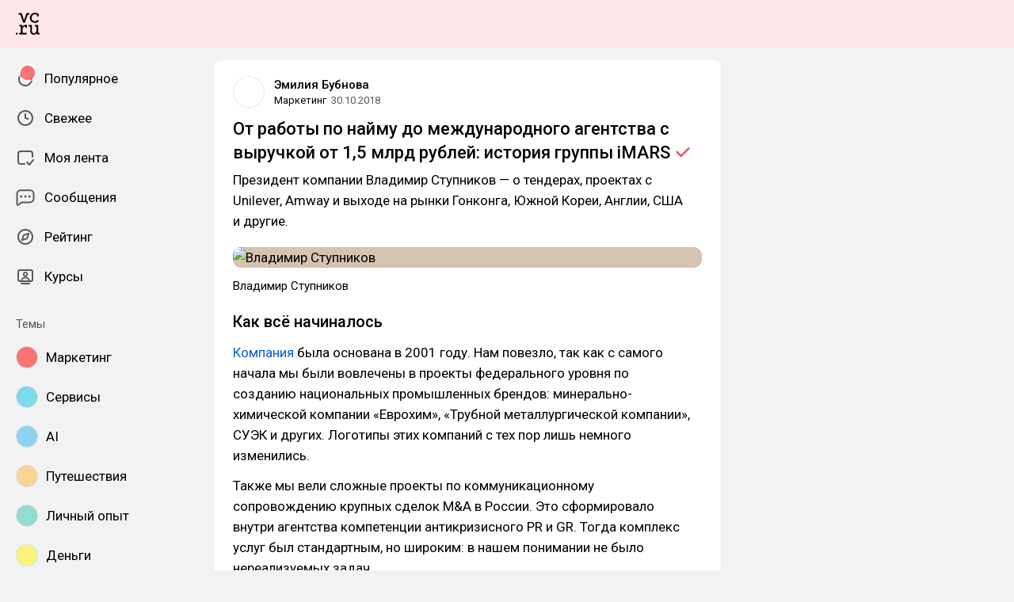

--- FILE ---
content_type: text/html; charset=utf-8
request_url: https://vc.ru/marketing/49582-ot-raboty-po-naimu-do-mezhdunarodnogo-agentstva-s-vyruchkoi-ot-15-mlrd-rublei-istoriya-gruppy-imars
body_size: 47891
content:
<!DOCTYPE html>
<html lang="ru" data-layout="default" data-theme="auto">

<head><meta charset="utf-8">
<meta name="viewport" content="width=device-width, height=device-height, initial-scale=1.0, viewport-fit=cover, user-scalable=no">
<title>От работы по найму до международного агентства с выручкой от 1,5 млрд рублей: история группы iMARS — Маркетинг на vc.ru</title>
<link rel="preconnect" href="https://fonts.googleapis.com">
<link rel="preconnect" href="https://fonts.gstatic.com" crossorigin="anonymous">
<script id="vite-plugin-pwa:register-sw" src="/registerSW.js"></script>
<link rel="stylesheet" href="/assets/Comments-Dom6lcA9.css">
<link rel="stylesheet" crossorigin href="/assets/index-DXXC_f9-.css">
<link rel="stylesheet" href="https://fonts.googleapis.com/css2?family=Roboto:ital,wght@0,400;0,500;0,700;1,400;1,500;1,700&display=swap">
<link rel="modulepreload" crossorigin href="/assets/Comments-7DEACfe1.js">
<meta name="mobile-web-app-capable" content="yes">
<link rel="icon" type="image/x-icon" href="/assets/favicon.ico">
<link rel="icon" type="image/png" sizes="16x16" href="/assets/favicon-16x16.png">
<link rel="icon" type="image/png" sizes="32x32" href="/assets/favicon-32x32.png">
<link rel="icon" type="image/png" sizes="48x48" href="/assets/favicon-48x48.png">
<link rel="apple-touch-icon" sizes="57x57" href="/assets/apple-touch-icon-57x57.png">
<link rel="apple-touch-icon" sizes="60x60" href="/assets/apple-touch-icon-60x60.png">
<link rel="apple-touch-icon" sizes="72x72" href="/assets/apple-touch-icon-72x72.png">
<link rel="apple-touch-icon" sizes="76x76" href="/assets/apple-touch-icon-76x76.png">
<link rel="apple-touch-icon" sizes="114x114" href="/assets/apple-touch-icon-114x114.png">
<link rel="apple-touch-icon" sizes="120x120" href="/assets/apple-touch-icon-120x120.png">
<link rel="apple-touch-icon" sizes="144x144" href="/assets/apple-touch-icon-144x144.png">
<link rel="apple-touch-icon" sizes="152x152" href="/assets/apple-touch-icon-152x152.png">
<link rel="apple-touch-icon" sizes="167x167" href="/assets/apple-touch-icon-167x167.png">
<link rel="apple-touch-icon" sizes="180x180" href="/assets/apple-touch-icon-180x180.png">
<link rel="apple-touch-icon" sizes="1024x1024" href="/assets/apple-touch-icon-1024x1024.png">
<link rel="apple-touch-startup-image" media="(device-width: 320px) and (device-height: 568px) and (-webkit-device-pixel-ratio: 2) and (orientation: portrait)" href="/assets/apple-touch-startup-image-640x1136.png">
<link rel="apple-touch-startup-image" media="(device-width: 320px) and (device-height: 568px) and (-webkit-device-pixel-ratio: 2) and (orientation: landscape)" href="/assets/apple-touch-startup-image-1136x640.png">
<link rel="apple-touch-startup-image" media="(device-width: 375px) and (device-height: 667px) and (-webkit-device-pixel-ratio: 2) and (orientation: portrait)" href="/assets/apple-touch-startup-image-750x1334.png">
<link rel="apple-touch-startup-image" media="(device-width: 375px) and (device-height: 667px) and (-webkit-device-pixel-ratio: 2) and (orientation: landscape)" href="/assets/apple-touch-startup-image-1334x750.png">
<link rel="apple-touch-startup-image" media="(device-width: 375px) and (device-height: 812px) and (-webkit-device-pixel-ratio: 3) and (orientation: portrait)" href="/assets/apple-touch-startup-image-1125x2436.png">
<link rel="apple-touch-startup-image" media="(device-width: 375px) and (device-height: 812px) and (-webkit-device-pixel-ratio: 3) and (orientation: landscape)" href="/assets/apple-touch-startup-image-2436x1125.png">
<link rel="apple-touch-startup-image" media="(device-width: 390px) and (device-height: 844px) and (-webkit-device-pixel-ratio: 3) and (orientation: portrait)" href="/assets/apple-touch-startup-image-1170x2532.png">
<link rel="apple-touch-startup-image" media="(device-width: 390px) and (device-height: 844px) and (-webkit-device-pixel-ratio: 3) and (orientation: landscape)" href="/assets/apple-touch-startup-image-2532x1170.png">
<link rel="apple-touch-startup-image" media="(device-width: 393px) and (device-height: 852px) and (-webkit-device-pixel-ratio: 3) and (orientation: portrait)" href="/assets/apple-touch-startup-image-1179x2556.png">
<link rel="apple-touch-startup-image" media="(device-width: 393px) and (device-height: 852px) and (-webkit-device-pixel-ratio: 3) and (orientation: landscape)" href="/assets/apple-touch-startup-image-2556x1179.png">
<link rel="apple-touch-startup-image" media="(device-width: 414px) and (device-height: 896px) and (-webkit-device-pixel-ratio: 2) and (orientation: portrait)" href="/assets/apple-touch-startup-image-828x1792.png">
<link rel="apple-touch-startup-image" media="(device-width: 414px) and (device-height: 896px) and (-webkit-device-pixel-ratio: 2) and (orientation: landscape)" href="/assets/apple-touch-startup-image-1792x828.png">
<link rel="apple-touch-startup-image" media="(device-width: 414px) and (device-height: 896px) and (-webkit-device-pixel-ratio: 3) and (orientation: portrait)" href="/assets/apple-touch-startup-image-1242x2688.png">
<link rel="apple-touch-startup-image" media="(device-width: 414px) and (device-height: 896px) and (-webkit-device-pixel-ratio: 3) and (orientation: landscape)" href="/assets/apple-touch-startup-image-2688x1242.png">
<link rel="apple-touch-startup-image" media="(device-width: 414px) and (device-height: 736px) and (-webkit-device-pixel-ratio: 3) and (orientation: portrait)" href="/assets/apple-touch-startup-image-1242x2208.png">
<link rel="apple-touch-startup-image" media="(device-width: 414px) and (device-height: 736px) and (-webkit-device-pixel-ratio: 3) and (orientation: landscape)" href="/assets/apple-touch-startup-image-2208x1242.png">
<link rel="apple-touch-startup-image" media="(device-width: 428px) and (device-height: 926px) and (-webkit-device-pixel-ratio: 3) and (orientation: portrait)" href="/assets/apple-touch-startup-image-1284x2778.png">
<link rel="apple-touch-startup-image" media="(device-width: 428px) and (device-height: 926px) and (-webkit-device-pixel-ratio: 3) and (orientation: landscape)" href="/assets/apple-touch-startup-image-2778x1284.png">
<link rel="apple-touch-startup-image" media="(device-width: 430px) and (device-height: 932px) and (-webkit-device-pixel-ratio: 3) and (orientation: portrait)" href="/assets/apple-touch-startup-image-1290x2796.png">
<link rel="apple-touch-startup-image" media="(device-width: 430px) and (device-height: 932px) and (-webkit-device-pixel-ratio: 3) and (orientation: landscape)" href="/assets/apple-touch-startup-image-2796x1290.png">
<link rel="apple-touch-startup-image" media="(device-width: 744px) and (device-height: 1133px) and (-webkit-device-pixel-ratio: 2) and (orientation: portrait)" href="/assets/apple-touch-startup-image-1488x2266.png">
<link rel="apple-touch-startup-image" media="(device-width: 744px) and (device-height: 1133px) and (-webkit-device-pixel-ratio: 2) and (orientation: landscape)" href="/assets/apple-touch-startup-image-2266x1488.png">
<link rel="apple-touch-startup-image" media="(device-width: 768px) and (device-height: 1024px) and (-webkit-device-pixel-ratio: 2) and (orientation: portrait)" href="/assets/apple-touch-startup-image-1536x2048.png">
<link rel="apple-touch-startup-image" media="(device-width: 768px) and (device-height: 1024px) and (-webkit-device-pixel-ratio: 2) and (orientation: landscape)" href="/assets/apple-touch-startup-image-2048x1536.png">
<link rel="apple-touch-startup-image" media="(device-width: 810px) and (device-height: 1080px) and (-webkit-device-pixel-ratio: 2) and (orientation: portrait)" href="/assets/apple-touch-startup-image-1620x2160.png">
<link rel="apple-touch-startup-image" media="(device-width: 810px) and (device-height: 1080px) and (-webkit-device-pixel-ratio: 2) and (orientation: landscape)" href="/assets/apple-touch-startup-image-2160x1620.png">
<link rel="apple-touch-startup-image" media="(device-width: 820px) and (device-height: 1080px) and (-webkit-device-pixel-ratio: 2) and (orientation: portrait)" href="/assets/apple-touch-startup-image-1640x2160.png">
<link rel="apple-touch-startup-image" media="(device-width: 820px) and (device-height: 1080px) and (-webkit-device-pixel-ratio: 2) and (orientation: landscape)" href="/assets/apple-touch-startup-image-2160x1640.png">
<link rel="apple-touch-startup-image" media="(device-width: 834px) and (device-height: 1194px) and (-webkit-device-pixel-ratio: 2) and (orientation: portrait)" href="/assets/apple-touch-startup-image-1668x2388.png">
<link rel="apple-touch-startup-image" media="(device-width: 834px) and (device-height: 1194px) and (-webkit-device-pixel-ratio: 2) and (orientation: landscape)" href="/assets/apple-touch-startup-image-2388x1668.png">
<link rel="apple-touch-startup-image" media="(device-width: 834px) and (device-height: 1112px) and (-webkit-device-pixel-ratio: 2) and (orientation: portrait)" href="/assets/apple-touch-startup-image-1668x2224.png">
<link rel="apple-touch-startup-image" media="(device-width: 834px) and (device-height: 1112px) and (-webkit-device-pixel-ratio: 2) and (orientation: landscape)" href="/assets/apple-touch-startup-image-2224x1668.png">
<link rel="apple-touch-startup-image" media="(device-width: 1024px) and (device-height: 1366px) and (-webkit-device-pixel-ratio: 2) and (orientation: portrait)" href="/assets/apple-touch-startup-image-2048x2732.png">
<link rel="apple-touch-startup-image" media="(device-width: 1024px) and (device-height: 1366px) and (-webkit-device-pixel-ratio: 2) and (orientation: landscape)" href="/assets/apple-touch-startup-image-2732x2048.png">
<link rel="manifest" href="/manifest.webmanifest" crossorigin="use-credentials">
<script type="module" crossorigin src="/assets/index-CLEwKioF.js"></script>
<meta property="og:site_name" content="vc.ru">
<meta property="og:image:width" content="600">
<meta property="og:image:height" content="315">
<meta name="twitter:card" content="summary_large_image">
<meta property="og:url" content="https://vc.ru/marketing/49582-ot-raboty-po-naimu-do-mezhdunarodnogo-agentstva-s-vyruchkoi-ot-15-mlrd-rublei-istoriya-gruppy-imars">
<meta property="og:title" content="От работы по найму до международного агентства с выручкой от 1,5 млрд рублей: история группы iMARS — Маркетинг на vc.ru">
<meta name="description" content="Президент компании Владимир Ступников — о тендерах, проектах с Unilever, Amway и выходе на рынки Гонконга, Южной Кореи, Англии, США и другие.">
<meta property="og:type" content="article">
<meta property="og:image" content="https://api.vc.ru/v2.9/cover/fb/c/49582/1769048570/cover.jpg">
<meta name="twitter:image" content="https://api.vc.ru/v2.9/cover/tw/c/49582/1769048570/cover.jpg">
<meta name="author" content="Эмилия Бубнова">
<link rel="canonical" href="https://vc.ru/marketing/49582-ot-raboty-po-naimu-do-mezhdunarodnogo-agentstva-s-vyruchkoi-ot-15-mlrd-rublei-istoriya-gruppy-imars">
<meta property="vk:image" content="https://api.vc.ru/v2.9/cover/vk/c/49582/1769048570/cover.jpg"></head>

<body data-font-family="Roboto" data-font-smoothing="Antialiased">
  <div id="app"><!--[--><div class="supbar supbar--top"><!----><div class="lZiytKLX" style="width:100%;border-radius:var(--layout-island-border-radius);height:auto;"><!----></div></div><div class="bar bar--top"><div class="header"><!----><div class="header__layout"><div class="header__left"><a class="header__logo" href="/" data-router-link><!--[--><span><svg viewBox="0 404.142 36 33.608" width="30" height="32" xmlns="http://www.w3.org/2000/svg"><path d="M28.813 419.643c2.65 0 4.645-1.104 6.116-3.026l-1.966-1.5a5.188 5.188 0 0 1-4.15 2.052c-2.876 0-4.96-2.343-4.96-5.218s2.05-5.35 5.042-5.35c1.33 0 2.27.314 3.09.822v2.528h2.474v-3.686l-.474-.373c-1.36-1.07-3.437-1.638-5.173-1.638-4.244 0-7.696 3.452-7.696 7.696 0 4.24 3.45 7.693 7.696 7.693zm5.133 15.18-.088-3.543v-8.646h-5.16v2.475h2.554v5.866c0 2.527-1.93 4.316-3.877 4.316s-2.963-1.35-2.963-3.876v-8.782h-4.82v2.475h2.214v6.736c0 3.428 1.922 5.79 5.35 5.79 1.97 0 3.47-1.093 4.365-2.778h.04l.353 2.356h3.965v-2.386h-1.93v-.005zm-13.4-30.206h-4.3l-3.74 10.86h-.058l-3.72-10.86H4.146v2.476h2.577l4.435 12.378h2.356v-.003l4.625-12.374h2.405v-2.476zM.122 437.244H2.67v-2.547H.123v2.547zm9.84-11.74h-.028l-.16-2.87H5.226v2.256h2.42v9.934h-2.42v2.387h11.24v-2.34h-6.258v-5.995c.283-2.17 1.91-4.023 4.13-4.023h.04l-.045 2.218h2.474v-4.478h-1.956c-2.24-.006-3.902 1.206-4.89 2.912z"/></svg></span><!--]--></a><!----></div><div class="header__main"><!----><!----></div><!----></div></div></div><div class="layout-wrapper"><div class="layout"><div class="aside aside--left"><div class="scrollable" data-overlayscrollbars-initialize><!--[--><div class="sidebar"><div class="sidebar__section"><!--[--><a href="/popular" class="sidebar-item" data-router-link><!--[--><svg class="icon icon--feed" width="24" height="24"><use xlink:href="/assets/spritemap.3f39a3bd.svg#sprite-feed"></use></svg><div class="sidebar-item__text">Популярное <!----><!----></div><!----><!--]--></a><a href="/new" class="sidebar-item" data-router-link><!--[--><svg class="icon icon--clock" width="24" height="24"><use xlink:href="/assets/spritemap.3f39a3bd.svg#sprite-clock"></use></svg><div class="sidebar-item__text">Свежее <!----><!----></div><!----><!--]--></a><a href="/my" class="sidebar-item" data-router-link><!--[--><svg class="icon icon--my_feed" width="24" height="24"><use xlink:href="/assets/spritemap.3f39a3bd.svg#sprite-my_feed"></use></svg><div class="sidebar-item__text">Моя лента <!----><!----></div><!----><!--]--></a><a href="/m" class="sidebar-item" data-router-link><!--[--><svg class="icon icon--messenger" width="24" height="24"><use xlink:href="/assets/spritemap.3f39a3bd.svg#sprite-messenger"></use></svg><div class="sidebar-item__text">Сообщения <!----><!----></div><!----><!--]--></a><a href="/discovery" class="sidebar-item" data-router-link><!--[--><svg class="icon icon--discovery" width="24" height="24"><use xlink:href="/assets/spritemap.3f39a3bd.svg#sprite-discovery"></use></svg><div class="sidebar-item__text">Рейтинг <!----><!----></div><!----><!--]--></a><a href="/courses" class="sidebar-item" data-router-link><!--[--><svg class="icon icon--courses" width="24" height="24"><use xlink:href="/assets/spritemap.3f39a3bd.svg#sprite-courses"></use></svg><div class="sidebar-item__text">Курсы <!----><!----></div><!----><!--]--></a><!--]--></div><div class="sidebar__section"><div class="sidebar__title">Темы</div><!--[--><!--[--><a class="sidebar-item" href="/marketing" data-router-link><!--[--><div data-loaded="true" class="andropov-media andropov-media--rounded andropov-media--bordered andropov-media--has-preview andropov-image" style="aspect-ratio:1;width:28px;height:28px;max-width:none;--background-color:#f97373;"><!----><!--[--><picture><source srcset="https://leonardo.osnova.io/d66009fe-9bf0-52da-bdbf-4c758eba39e7/-/scale_crop/72x72/-/format/webp/, https://leonardo.osnova.io/d66009fe-9bf0-52da-bdbf-4c758eba39e7/-/scale_crop/72x72/-/format/webp/ 2x" type="image/webp"><img src="https://leonardo.osnova.io/d66009fe-9bf0-52da-bdbf-4c758eba39e7/-/scale_crop/72x72/" srcset="https://leonardo.osnova.io/d66009fe-9bf0-52da-bdbf-4c758eba39e7/-/scale_crop/72x72/, https://leonardo.osnova.io/d66009fe-9bf0-52da-bdbf-4c758eba39e7/-/scale_crop/72x72/ 2x" alt loading="lazy"></picture><!--]--></div><div class="sidebar-item__text">Маркетинг</div><!--]--></a><a class="sidebar-item" href="/services" data-router-link><!--[--><div data-loaded="true" class="andropov-media andropov-media--rounded andropov-media--bordered andropov-media--has-preview andropov-image" style="aspect-ratio:1;width:28px;height:28px;max-width:none;--background-color:#7cdaea;"><!----><!--[--><picture><source srcset="https://leonardo.osnova.io/158fab2d-76c1-5ed8-898a-76ee48d4c795/-/scale_crop/72x72/-/format/webp/, https://leonardo.osnova.io/158fab2d-76c1-5ed8-898a-76ee48d4c795/-/scale_crop/72x72/-/format/webp/ 2x" type="image/webp"><img src="https://leonardo.osnova.io/158fab2d-76c1-5ed8-898a-76ee48d4c795/-/scale_crop/72x72/" srcset="https://leonardo.osnova.io/158fab2d-76c1-5ed8-898a-76ee48d4c795/-/scale_crop/72x72/, https://leonardo.osnova.io/158fab2d-76c1-5ed8-898a-76ee48d4c795/-/scale_crop/72x72/ 2x" alt loading="lazy"></picture><!--]--></div><div class="sidebar-item__text">Сервисы</div><!--]--></a><a class="sidebar-item" href="/ai" data-router-link><!--[--><div data-loaded="true" class="andropov-media andropov-media--rounded andropov-media--bordered andropov-media--has-preview andropov-image" style="aspect-ratio:1;width:28px;height:28px;max-width:none;--background-color:#8dd2f1;"><!----><!--[--><picture><source srcset="https://leonardo.osnova.io/47d7652c-7ff3-5ad3-b72c-3d0aa7d14f06/-/scale_crop/72x72/-/format/webp/, https://leonardo.osnova.io/47d7652c-7ff3-5ad3-b72c-3d0aa7d14f06/-/scale_crop/72x72/-/format/webp/ 2x" type="image/webp"><img src="https://leonardo.osnova.io/47d7652c-7ff3-5ad3-b72c-3d0aa7d14f06/-/scale_crop/72x72/" srcset="https://leonardo.osnova.io/47d7652c-7ff3-5ad3-b72c-3d0aa7d14f06/-/scale_crop/72x72/, https://leonardo.osnova.io/47d7652c-7ff3-5ad3-b72c-3d0aa7d14f06/-/scale_crop/72x72/ 2x" alt loading="lazy"></picture><!--]--></div><div class="sidebar-item__text">AI</div><!--]--></a><a class="sidebar-item" href="/travel" data-router-link><!--[--><div data-loaded="true" class="andropov-media andropov-media--rounded andropov-media--bordered andropov-media--has-preview andropov-image" style="aspect-ratio:1;width:28px;height:28px;max-width:none;--background-color:#fbd394;"><!----><!--[--><picture><source srcset="https://leonardo.osnova.io/620df88c-80a8-5ac8-9df4-661e8bbe451e/-/scale_crop/72x72/-/format/webp/, https://leonardo.osnova.io/620df88c-80a8-5ac8-9df4-661e8bbe451e/-/scale_crop/72x72/-/format/webp/ 2x" type="image/webp"><img src="https://leonardo.osnova.io/620df88c-80a8-5ac8-9df4-661e8bbe451e/-/scale_crop/72x72/" srcset="https://leonardo.osnova.io/620df88c-80a8-5ac8-9df4-661e8bbe451e/-/scale_crop/72x72/, https://leonardo.osnova.io/620df88c-80a8-5ac8-9df4-661e8bbe451e/-/scale_crop/72x72/ 2x" alt loading="lazy"></picture><!--]--></div><div class="sidebar-item__text">Путешествия</div><!--]--></a><a class="sidebar-item" href="/life" data-router-link><!--[--><div data-loaded="true" class="andropov-media andropov-media--rounded andropov-media--bordered andropov-media--has-preview andropov-image" style="aspect-ratio:1;width:28px;height:28px;max-width:none;--background-color:#93dbd3;"><!----><!--[--><picture><source srcset="https://leonardo.osnova.io/68e0e807-2b43-55b9-9b76-b3f0f76f3d32/-/scale_crop/72x72/-/format/webp/, https://leonardo.osnova.io/68e0e807-2b43-55b9-9b76-b3f0f76f3d32/-/scale_crop/72x72/-/format/webp/ 2x" type="image/webp"><img src="https://leonardo.osnova.io/68e0e807-2b43-55b9-9b76-b3f0f76f3d32/-/scale_crop/72x72/" srcset="https://leonardo.osnova.io/68e0e807-2b43-55b9-9b76-b3f0f76f3d32/-/scale_crop/72x72/, https://leonardo.osnova.io/68e0e807-2b43-55b9-9b76-b3f0f76f3d32/-/scale_crop/72x72/ 2x" alt loading="lazy"></picture><!--]--></div><div class="sidebar-item__text">Личный опыт</div><!--]--></a><a class="sidebar-item" href="/money" data-router-link><!--[--><div data-loaded="true" class="andropov-media andropov-media--rounded andropov-media--bordered andropov-media--has-preview andropov-image" style="aspect-ratio:1.1019108280254777;width:28px;height:28px;max-width:none;--background-color:#faf37b;"><!----><!--[--><picture><source srcset="https://leonardo.osnova.io/f78c5282-d1f1-5738-aa77-7fd53aa09ea5/-/scale_crop/72x72/-/format/webp/, https://leonardo.osnova.io/f78c5282-d1f1-5738-aa77-7fd53aa09ea5/-/scale_crop/72x72/-/format/webp/ 2x" type="image/webp"><img src="https://leonardo.osnova.io/f78c5282-d1f1-5738-aa77-7fd53aa09ea5/-/scale_crop/72x72/" srcset="https://leonardo.osnova.io/f78c5282-d1f1-5738-aa77-7fd53aa09ea5/-/scale_crop/72x72/, https://leonardo.osnova.io/f78c5282-d1f1-5738-aa77-7fd53aa09ea5/-/scale_crop/72x72/ 2x" alt loading="lazy"></picture><!--]--></div><div class="sidebar-item__text">Деньги</div><!--]--></a><a class="sidebar-item" href="/invest" data-router-link><!--[--><div data-loaded="true" class="andropov-media andropov-media--rounded andropov-media--bordered andropov-media--has-preview andropov-image" style="aspect-ratio:1;width:28px;height:28px;max-width:none;--background-color:#3cfb4c;"><div class="andropov-media__thumbnail" style="background-image:url([data-uri]);"></div><!--[--><picture><source srcset="https://leonardo.osnova.io/086291cc-181a-5cf1-b897-ca3dd55f9252/-/scale_crop/72x72/-/format/webp/, https://leonardo.osnova.io/086291cc-181a-5cf1-b897-ca3dd55f9252/-/scale_crop/72x72/-/format/webp/ 2x" type="image/webp"><img src="https://leonardo.osnova.io/086291cc-181a-5cf1-b897-ca3dd55f9252/-/scale_crop/72x72/" srcset="https://leonardo.osnova.io/086291cc-181a-5cf1-b897-ca3dd55f9252/-/scale_crop/72x72/, https://leonardo.osnova.io/086291cc-181a-5cf1-b897-ca3dd55f9252/-/scale_crop/72x72/ 2x" alt loading="lazy"></picture><!--]--></div><div class="sidebar-item__text">Инвестиции</div><!--]--></a><a class="sidebar-item" href="/education" data-router-link><!--[--><div data-loaded="true" class="andropov-media andropov-media--rounded andropov-media--bordered andropov-media--has-preview andropov-image" style="aspect-ratio:1;width:28px;height:28px;max-width:none;--background-color:#f7e1d9;"><!----><!--[--><picture><source srcset="https://leonardo.osnova.io/77b81b4d-da8b-5bf8-b53a-8747d5290785/-/scale_crop/72x72/-/format/webp/, https://leonardo.osnova.io/77b81b4d-da8b-5bf8-b53a-8747d5290785/-/scale_crop/72x72/-/format/webp/ 2x" type="image/webp"><img src="https://leonardo.osnova.io/77b81b4d-da8b-5bf8-b53a-8747d5290785/-/scale_crop/72x72/" srcset="https://leonardo.osnova.io/77b81b4d-da8b-5bf8-b53a-8747d5290785/-/scale_crop/72x72/, https://leonardo.osnova.io/77b81b4d-da8b-5bf8-b53a-8747d5290785/-/scale_crop/72x72/ 2x" alt loading="lazy"></picture><!--]--></div><div class="sidebar-item__text">Образование</div><!--]--></a><a class="sidebar-item" href="/crypto" data-router-link><!--[--><div data-loaded="true" class="andropov-media andropov-media--rounded andropov-media--bordered andropov-media--has-preview andropov-image" style="aspect-ratio:1;width:28px;height:28px;max-width:none;--background-color:#040404;"><div class="andropov-media__thumbnail" style="background-image:url([data-uri]);"></div><!--[--><picture><source srcset="https://leonardo.osnova.io/3e37806f-d36e-5972-b8a4-f70d166550f4/-/scale_crop/72x72/-/format/webp/, https://leonardo.osnova.io/3e37806f-d36e-5972-b8a4-f70d166550f4/-/scale_crop/72x72/-/format/webp/ 2x" type="image/webp"><img src="https://leonardo.osnova.io/3e37806f-d36e-5972-b8a4-f70d166550f4/-/scale_crop/72x72/" srcset="https://leonardo.osnova.io/3e37806f-d36e-5972-b8a4-f70d166550f4/-/scale_crop/72x72/, https://leonardo.osnova.io/3e37806f-d36e-5972-b8a4-f70d166550f4/-/scale_crop/72x72/ 2x" alt loading="lazy"></picture><!--]--></div><div class="sidebar-item__text">Крипто</div><!--]--></a><a class="sidebar-item" href="/telegram" data-router-link><!--[--><div data-loaded="true" class="andropov-media andropov-media--rounded andropov-media--bordered andropov-media--has-preview andropov-image" style="aspect-ratio:1;width:28px;height:28px;max-width:none;--background-color:#28a7e8;"><div class="andropov-media__thumbnail" style="background-image:url([data-uri]);"></div><!--[--><picture><source srcset="https://leonardo.osnova.io/a6bd3ea3-1a25-5402-8c27-d063a43ad500/-/scale_crop/72x72/-/format/webp/, https://leonardo.osnova.io/a6bd3ea3-1a25-5402-8c27-d063a43ad500/-/scale_crop/72x72/-/format/webp/ 2x" type="image/webp"><img src="https://leonardo.osnova.io/a6bd3ea3-1a25-5402-8c27-d063a43ad500/-/scale_crop/72x72/" srcset="https://leonardo.osnova.io/a6bd3ea3-1a25-5402-8c27-d063a43ad500/-/scale_crop/72x72/, https://leonardo.osnova.io/a6bd3ea3-1a25-5402-8c27-d063a43ad500/-/scale_crop/72x72/ 2x" alt loading="lazy"></picture><!--]--></div><div class="sidebar-item__text">Телеграм</div><!--]--></a><!--]--><div class="sidebar-item"><svg class="icon icon--chevron_down" width="24" height="24"><use xlink:href="/assets/spritemap.3f39a3bd.svg#sprite-chevron_down"></use></svg><div class="sidebar-item__text">Показать все</div></div><!--]--></div><div class="sidebar__section"><div class="sidebar__title">vc.ru</div><!--[--><a href="/about" class="sidebar-item" data-router-link><!--[--><svg class="icon icon--info" width="24" height="24"><use xlink:href="/assets/spritemap.3f39a3bd.svg#sprite-info"></use></svg><div class="sidebar-item__text">О проекте <!----></div><!--]--></a><a href="/rules" class="sidebar-item" data-router-link><!--[--><svg class="icon icon--rules" width="24" height="24"><use xlink:href="/assets/spritemap.3f39a3bd.svg#sprite-rules"></use></svg><div class="sidebar-item__text">Правила <!----></div><!--]--></a><a href="/ads" class="sidebar-item" data-router-link><!--[--><svg class="icon icon--star" width="24" height="24"><use xlink:href="/assets/spritemap.3f39a3bd.svg#sprite-star"></use></svg><div class="sidebar-item__text">Реклама <!----></div><!--]--></a><a href="/apps" class="sidebar-item" data-router-link><!--[--><svg class="icon icon--barcode" width="24" height="24"><use xlink:href="/assets/spritemap.3f39a3bd.svg#sprite-barcode"></use></svg><div class="sidebar-item__text">Приложения <!----></div><!--]--></a><!--]--></div></div><!--]--></div></div><div class="view"><!--[--><!----><div class="rotator entry-rotator entry-rotator--hidden"><!--[--><div class="lZiytKLX LB75O7ko" style="width:100%;border-radius:var(--layout-island-border-radius);height:var(--layout-content-banner-height);"><!----></div><!----><!--]--></div><div class="entry"><div class="content"><!----><!----><div></div><div class="content-header"><div class="author author--with-sticker" style="--v4b80e1a9:40px;"><a class="author__avatar" href="/id88102" data-router-link><!--[--><div data-loaded="true" class="andropov-media andropov-media--rounded andropov-media--bordered andropov-media--has-preview andropov-image" style="aspect-ratio:1;width:40px;height:40px;max-width:none;--background-color:#fff;"><!----><!--[--><picture><source srcset="https://leonardo.osnova.io/8b716b99-2828-4f64-1a7c-8b5f5a776633/-/scale_crop/72x72/-/format/webp/, https://leonardo.osnova.io/8b716b99-2828-4f64-1a7c-8b5f5a776633/-/scale_crop/144x144/-/format/webp/ 2x" type="image/webp"><img src="https://leonardo.osnova.io/8b716b99-2828-4f64-1a7c-8b5f5a776633/-/scale_crop/72x72/" srcset="https://leonardo.osnova.io/8b716b99-2828-4f64-1a7c-8b5f5a776633/-/scale_crop/72x72/, https://leonardo.osnova.io/8b716b99-2828-4f64-1a7c-8b5f5a776633/-/scale_crop/144x144/ 2x" alt loading="lazy"></picture><!--]--></div><!--]--></a><a class="author__avatar-sticker" href="/marketing" data-router-link><!--[--><div data-loaded="true" class="andropov-media andropov-media--rounded andropov-media--bordered andropov-media--has-preview andropov-image" style="aspect-ratio:1;width:20px;height:20px;max-width:none;--background-color:#f97373;"><!----><!--[--><picture><source srcset="https://leonardo.osnova.io/d66009fe-9bf0-52da-bdbf-4c758eba39e7/-/scale_crop/72x72/-/format/webp/, https://leonardo.osnova.io/d66009fe-9bf0-52da-bdbf-4c758eba39e7/-/scale_crop/72x72/-/format/webp/ 2x" type="image/webp"><img src="https://leonardo.osnova.io/d66009fe-9bf0-52da-bdbf-4c758eba39e7/-/scale_crop/72x72/" srcset="https://leonardo.osnova.io/d66009fe-9bf0-52da-bdbf-4c758eba39e7/-/scale_crop/72x72/, https://leonardo.osnova.io/d66009fe-9bf0-52da-bdbf-4c758eba39e7/-/scale_crop/72x72/ 2x" alt loading="lazy"></picture><!--]--></div><!--]--></a><div class="author__main"><a class="author__name" href="/id88102" data-router-link data-link-preview="subsite" data-link-preview-source="Post"><!--[-->Эмилия Бубнова<!--]--></a><!----><!--[--><!--]--></div><div class="author__details"><!--[--><a class="content-header__topic" href="/marketing" data-router-link data-link-preview="subsite" data-link-preview-source="Post"><!--[-->Маркетинг<!--]--></a><div class="string-switch noshrink" style="height:18px;"><div class="content-header__date"><a class="noshrink" href="/marketing/49582-ot-raboty-po-naimu-do-mezhdunarodnogo-agentstva-s-vyruchkoi-ot-15-mlrd-rublei-istoriya-gruppy-imars" data-router-link><!--[--><time title="30.10.2018 в 18:27" datetime="2018-10-30T15:27:22.000Z">30.10.2018</time><!--]--></a><!----></div></div><!--]--></div></div><div class="content-header__actions"><!----></div></div><!----><div class="content__body"><h1 class="content-title content-title--low-indent"><span>От работы по найму до международного агентства с выручкой от 1,5 млрд рублей: история группы <span class="content-title__editorial" title="Материал редакции">iMARS <span class="content-title__editorial-icon"><svg class="icon icon--tick_redaction" width="22" height="22"><use xlink:href="/assets/spritemap.3f39a3bd.svg#sprite-tick_redaction"></use></svg></span></span></span></h1><!----><article class="content__blocks"><!--[--><figure class="block-wrapper block-wrapper--default"><div class="block-wrapper__content"><!--[--><!----><div class="block-text"><p>Президент компании Владимир Ступников — о тендерах, проектах с Unilever, Amway и выходе на рынки Гонконга, Южной Кореи, Англии, США и другие.</p></div><!--]--></div><!----></figure><figure class="block-wrapper block-wrapper--media"><div class="block-wrapper__content"><!--[--><!----><div class="block-media"><!--[--><div class="media media--zoom"><div class="media__underlay" style="--background-color:#b48b56;"></div><!--[--><div data-loaded="true" class="andropov-media andropov-image andropov-image--zoom" style="aspect-ratio:1.241914618369987;max-width:592px;--background-color:#b48b56;"><!----><!--[--><picture><source srcset="https://leonardo.osnova.io/40fcea89-95f9-6ec1-1785-0fcbd055624c/-/scale_crop/592x/-/format/webp/, https://leonardo.osnova.io/40fcea89-95f9-6ec1-1785-0fcbd055624c/-/scale_crop/1184x/-/format/webp/ 2x" type="image/webp"><img src="https://leonardo.osnova.io/40fcea89-95f9-6ec1-1785-0fcbd055624c/-/scale_crop/592x/" srcset="https://leonardo.osnova.io/40fcea89-95f9-6ec1-1785-0fcbd055624c/-/scale_crop/592x/, https://leonardo.osnova.io/40fcea89-95f9-6ec1-1785-0fcbd055624c/-/scale_crop/1184x/ 2x" alt="Владимир Ступников" loading="lazy"></picture><!--]--></div><!--]--></div><div class="media-title">Владимир Ступников</div><!--]--><!----></div><!--]--></div><!----></figure><figure class="block-wrapper block-wrapper--header"><div class="block-wrapper__content"><!--[--><!----><h2 class="block-header"><span>Как всё начиналось</span></h2><!--]--></div><!----></figure><figure class="block-wrapper block-wrapper--default"><div class="block-wrapper__content"><!--[--><!----><div class="block-text"><p><a href="https://api.vc.ru/v2.8/redirect?to=http%3A%2F%2Fwww.imars.ru&postId=49582" rel="nofollow noopener" target="_blank">Компания</a> была основана в 2001 году. Нам повезло, так как с самого начала мы были вовлечены в проекты федерального уровня по созданию национальных промышленных брендов: минерально-химической компании «Еврохим», «Трубной металлургической компании», СУЭК и других. Логотипы этих компаний с тех пор лишь немного изменились. </p></div><!--]--></div><!----></figure><figure class="block-wrapper block-wrapper--default"><div class="block-wrapper__content"><!--[--><!----><div class="block-text"><p>Также мы вели сложные проекты по коммуникационному сопровождению крупных сделок M&A в России. Это сформировало внутри агентства компетенции антикризисного PR и GR. Тогда комплекс услуг был стандартным, но широким: в нашем понимании не было нереализуемых задач.</p></div><!--]--></div><!----></figure><figure class="block-wrapper block-wrapper--default"><div class="block-wrapper__content"><!--[--><!--[--><!--]--><div class="block-text"><p>Через четыре года после старта мы провели ребрендинг. Из года в год ставили высокую планку по показателям роста (выручка, клиентский лист, расширение перечня услуг, поиск новых руководителей, рост выручки и выработки на одного сотрудника, повышение эффективности и сокращение дублирования задач). В этот период занялись изучением тендеров и поиском специалистов, потому что заказчики перешли на строгие системы закупок.</p></div><!--]--></div><!----></figure><figure class="block-wrapper block-wrapper--header"><div class="block-wrapper__content"><!--[--><!----><h2 class="block-header"><span>Первая команда</span></h2><!--]--></div><!----></figure><figure class="block-wrapper block-wrapper--default"><div class="block-wrapper__content"><!--[--><!----><div class="block-text"><p>До работы в iMARS сотрудники агентства трудились в холдингах, промышленных структурах, занимали руководящие должности в коммуникациях. Не журналисты, не рекламщики, не консультанты, а практики из бизнеса. Лишних разговоров не было, работали с напутствием: «Пофигу всё, никогда не оправдывайся». </p></div><!--]--></div><!----></figure><figure class="block-wrapper block-wrapper--default"><div class="block-wrapper__content"><!--[--><!----><div class="block-text"><p>Жёсткий настрой M&A и корпоративных войн мотивировал на результат, а задачи реализовывались по-военному безукоризненно. Был драйв, а масштаб бизнеса олигархов переносился на себя, возникало ощущение, что и у нас всё получится.</p></div><!--]--></div><!----></figure><figure class="block-wrapper block-wrapper--default"><div class="block-wrapper__content"><!--[--><!----><div class="block-text"><p>Придя в агентский бизнес, мы стартовали с места в карьер. С самого начала стали обслуживать клиентов под ключ и старались выполнить все пожелания. Стали заниматься рекламой, PR, мероприятиями. Так и понеслось.</p></div><!--]--></div><!----></figure><figure class="block-wrapper block-wrapper--default"><div class="block-wrapper__content"><!--[--><!----><div class="block-text"><p>Многие из тех, кто стоял у истоков агентства, работают в группе компаний до сих пор.</p></div><!--]--></div><!----></figure><figure class="block-wrapper block-wrapper--media"><div class="block-wrapper__content"><!--[--><!----><div class="block-media"><!--[--><div class="media media--zoom"><div class="media__underlay" style="--background-color:#668eb9;"></div><!--[--><div data-loaded="true" class="andropov-media andropov-image andropov-image--zoom" style="aspect-ratio:1.3333333333333333;max-width:592px;--background-color:#668eb9;"><!----><!--[--><picture><source srcset="https://leonardo.osnova.io/5d3b6ac8-55a1-37a9-6a8e-3bf10be8ba68/-/scale_crop/592x/-/format/webp/, https://leonardo.osnova.io/5d3b6ac8-55a1-37a9-6a8e-3bf10be8ba68/-/scale_crop/1184x/-/format/webp/ 2x" type="image/webp"><img src="https://leonardo.osnova.io/5d3b6ac8-55a1-37a9-6a8e-3bf10be8ba68/-/scale_crop/592x/" srcset="https://leonardo.osnova.io/5d3b6ac8-55a1-37a9-6a8e-3bf10be8ba68/-/scale_crop/592x/, https://leonardo.osnova.io/5d3b6ac8-55a1-37a9-6a8e-3bf10be8ba68/-/scale_crop/1184x/ 2x" alt="iMARS на Северном полюсе" loading="lazy"></picture><!--]--></div><!--]--></div><div class="media-title">iMARS на Северном полюсе</div><!--]--><!----></div><!--]--></div><!----></figure><figure class="block-wrapper block-wrapper--header"><div class="block-wrapper__content"><!--[--><!----><h2 class="block-header"><span>Первые проекты и клиенты</span></h2><!--]--></div><!----></figure><figure class="block-wrapper block-wrapper--default"><div class="block-wrapper__content"><!--[--><!----><div class="block-text"><p>Первыми проектами стало продвижение крупных промышленных брендов: угольные, металлургические компании, промышленные и инвестиционные группы — всё, что связано с бизнесменами, которые заработали капитал в нулевые годы. Они быстро росли, рос их бизнес, и они готовы были платить большие деньги, чтобы о них хорошо говорили и писали в СМИ. </p></div><!--]--></div><!----></figure><figure class="block-wrapper block-wrapper--default"><div class="block-wrapper__content"><!--[--><!----><div class="block-text"><p>Случались переделы бизнеса и войны акционеров. Мы отстаивали интересы различных бизнес-групп, устраивали митинги в Москве и регионах, плотно работали с депутатами, отправляли депутатские запросы.</p></div><!--]--></div><!----></figure><figure class="block-wrapper block-wrapper--default"><div class="block-wrapper__content"><!--[--><!----><div class="block-text"><p>В 2006 году перед офисом РАО ЕЭС поднимали в небо огромные воздушные шары в честь дня рождения главы компании. Потом Анатолий Чубайс неоднократно вспоминал эту историю нашему клиенту, по заказу которого мы работали. Он был удивлён, когда приехал на работу и выглянул в окно.</p></div><!--]--></div><!----></figure><figure class="block-wrapper block-wrapper--default"><div class="block-wrapper__content"><!--[--><!----><div class="block-text"><p>Тот год был для нас знаковым: мы стали официальным пресс-агентством «Недели моды» в Москве и оставались им в течение шести сезонов. Часть нашей команды с головой погрузилась в мир моды, западных брендов-спонсоров, имиджа и лайфстайла. Этот проект дал старт новым компетенциям и практикам — fashion&beauty, FMCG, алкоголь, — а также обеспечил выход на новых клиентов. </p></div><!--]--></div><!----></figure><figure class="block-wrapper block-wrapper--default"><div class="block-wrapper__content"><!--[--><!----><div class="block-text"><p>Тогда мы приняли участие и выиграли наш первый рыночный тендер, получив в качестве клиента на PR-retainer компанию Avon. Провели первое мероприятие — показ модной коллекции Volvo Sport. Начали работать с алкогольными брендами: водка Absolut, бренды Medoff и «Союз-Виктан». Дальше были Heineken, Amstel, Amway и Herbalife (последний — наш клиент уже несколько лет) и Unilever.</p></div><!--]--></div><!----></figure><figure class="block-wrapper block-wrapper--media"><div class="block-wrapper__content"><!--[--><!----><div class="block-media"><!--[--><div class="media media--zoom"><div class="media__underlay" style="--background-color:#cfb4a6;"></div><!--[--><div data-loaded="true" class="andropov-media andropov-image andropov-image--zoom" style="aspect-ratio:1.5041128084606346;max-width:592px;--background-color:#cfb4a6;"><!----><!--[--><picture><source srcset="https://leonardo.osnova.io/692cffbd-207a-4548-0085-23cb10ce93de/-/scale_crop/592x/-/format/webp/, https://leonardo.osnova.io/692cffbd-207a-4548-0085-23cb10ce93de/-/scale_crop/1184x/-/format/webp/ 2x" type="image/webp"><img src="https://leonardo.osnova.io/692cffbd-207a-4548-0085-23cb10ce93de/-/scale_crop/592x/" srcset="https://leonardo.osnova.io/692cffbd-207a-4548-0085-23cb10ce93de/-/scale_crop/592x/, https://leonardo.osnova.io/692cffbd-207a-4548-0085-23cb10ce93de/-/scale_crop/1184x/ 2x" alt="От работы по найму до международного агентства с выручкой от 1,5 млрд рублей: история группы iMARS" loading="lazy"></picture><!--]--></div><!--]--></div><!----><!--]--><!----></div><!--]--></div><!----></figure><figure class="block-wrapper block-wrapper--header"><div class="block-wrapper__content"><!--[--><!----><h2 class="block-header"><span>Развитие агентства</span></h2><!--]--></div><!----></figure><figure class="block-wrapper block-wrapper--default"><div class="block-wrapper__content"><!--[--><!----><div class="block-text"><p>Нашими главными задачами были: обеспечить клиентский сервис, достичь запланированных результатов, сформировать надёжную репутацию, которая позволила бы расширить клиентский лист за счёт сарафанного радио.</p></div><!--]--></div><!----></figure><figure class="block-wrapper block-wrapper--default"><div class="block-wrapper__content"><!--[--><!----><div class="block-text"><p>Если выделить основные этапы развития, то они будут такими:</p></div><!--]--></div><!----></figure><figure class="block-wrapper block-wrapper--default"><div class="block-wrapper__content"><!--[--><!----><UL class="block-list"><!--[--><li><b>2001-2005 годы:</b> этап становления, формирования костяка команды и перехода от корпоративного PR для крупных промышленных компаний в агентский диверсифицированный бизнес.</li><li><b>2006-2008 годы:</b> первое масштабирование, выход на новые рынки, первые рыночные тендеры, первые крупные западные клиенты.</li><li><b>2009-2011 годы:</b> кризис и долгий период выхода, который был отрезвляющим для нас, но не фатальным, и заставил пересмотреть оргструктуру, портфель заказов и стоимость услуг. Мы стали рациональными и эргономичными в количестве штата сотрудников и в расходах на содержание офиса. Это наш конёк и по сей день. Закончилось время больших бюджетов — с этого момента каждый новый клиент за один рубль своего бюджета требовал работы и услуги минимум на два рубля.</li><li><b>2012-2015 годы:</b> продолжается расширение компетенций и клиентского листа. В это время прибавились такие практики, как food и non-food retail с долгосрочными контрактами с Х5 Retail Group и MediaMarkt, красота и здоровье, спорт, экология, транспорт и логистика. Сейчас они у нас все в активе. В это же время начала развиваться компетенция SMM и digital.</li><li><b>С 2015 года по сегодня:</b> внедрение международных компетенций, масштабирование практик, услуг. Мы стабильно держимся в верхушке профессиональных рейтингов, выполняем много государственных контрактов, продолжаем работать с частным сектором.</li><!--]--></UL><!--]--></div><!----></figure><figure class="block-wrapper block-wrapper--default"><div class="block-wrapper__content"><!--[--><!----><div class="block-text"><p>Нам импонирует шведская модель управления, в основе которой децентрализация и демократичность. В компании действует принцип делегирования полномочий и ответственности, поощряются инициативы. Контроль является неформальным и неявным и базируется на количественных и качественных показателях.</p></div><!--]--></div><!----></figure><figure class="block-wrapper block-wrapper--default"><div class="block-wrapper__content"><!--[--><!----><div class="block-text"><p>Также мы ввели новые должности исполнительных директоров — заместителей генерального директора. Это означало продвижение по карьерной лестнице, повышение зарплаты, новую систему премирования по итогам работы за год, возможности роста.</p></div><!--]--></div><!----></figure><figure class="block-wrapper block-wrapper--media"><div class="block-wrapper__content"><!--[--><!----><div class="block-media"><!--[--><div class="media media--zoom"><div class="media__underlay" style="--background-color:#5b5684;"></div><!--[--><div data-loaded="true" class="andropov-media andropov-image andropov-image--zoom" style="aspect-ratio:1.7549271636675237;max-width:592px;--background-color:#5b5684;"><!----><!--[--><picture><source srcset="https://leonardo.osnova.io/a9f2ad05-30e5-8c78-590a-0c74498530f5/-/scale_crop/592x/-/format/webp/, https://leonardo.osnova.io/a9f2ad05-30e5-8c78-590a-0c74498530f5/-/scale_crop/1184x/-/format/webp/ 2x" type="image/webp"><img src="https://leonardo.osnova.io/a9f2ad05-30e5-8c78-590a-0c74498530f5/-/scale_crop/592x/" srcset="https://leonardo.osnova.io/a9f2ad05-30e5-8c78-590a-0c74498530f5/-/scale_crop/592x/, https://leonardo.osnova.io/a9f2ad05-30e5-8c78-590a-0c74498530f5/-/scale_crop/1184x/ 2x" alt="Коммуникационная кампания «Мосметро» и Третьяковской галлереи" loading="lazy"></picture><!--]--></div><!--]--></div><div class="media-title">Коммуникационная кампания «Мосметро» и Третьяковской галлереи</div><!--]--><!----></div><!--]--></div><!----></figure><figure class="block-wrapper block-wrapper--header"><div class="block-wrapper__content"><!--[--><!----><h2 class="block-header"><span>О сложностях</span></h2><!--]--></div><!----></figure><figure class="block-wrapper block-wrapper--default"><div class="block-wrapper__content"><!--[--><!----><div class="block-text"><p>Мы часто брались за сложные контракты, чтобы наработать компетенции и имя в профессиональной среде. Главная сложность в нашем деле — это не отсутствие опыта, ресурсов или небольшие бюджеты. Главная сложность — это сжатые сроки. Но выложившись однажды, сделав нереальное реальным, потом получаешь долгий кредит доверия от клиента.</p></div><!--]--></div><!----></figure><figure class="block-wrapper block-wrapper--default"><div class="block-wrapper__content"><!--[--><!----><div class="block-text"><p>Вот пример одного из таких проектов. В 2014 году нам поступила задача от одного из наших клиентов — официальных партнёров Олимпиады в Сочи в 2014 году. Нужно было интегрироваться в Игры красивым и запоминающимся лайфстайл-проектом — выставкой на тему поддержки семейных ценностей от всероссийской программы «Святость материнства», прогреметь в прессе и интернете, создать уникальный модный контент для сети. На это нам давался один месяц. </p></div><!--]--></div><!----></figure><figure class="block-wrapper block-wrapper--default"><div class="block-wrapper__content"><!--[--><!----><div class="block-text"><p>Шок прошёл в первые десять минут, и поскольку отказывать клиенту мы не хотели, то приступили к работе. Фотовыставка «Мы семья» открылась для прессы и гостей Игр на вокзале в Олимпийском парке в срок, приняла за время Игр десятки тысяч гостей и получила положительные отзывы от прессы и болельщиков. </p></div><!--]--></div><!----></figure><figure class="block-wrapper block-wrapper--default"><div class="block-wrapper__content"><!--[--><!----><div class="block-text"><p>Героями проекта стали семьи 30 российских спортсменов — участников и призёров Олимпийских игр с 1968 по 2014 год: Тамара Москвина, Елена Бережная, Оксана Домнина, Мария Бутырская, Анатолий Алябьев и Алексей Урманов, Николай Гуляев и Денис Юсков и другие. Они снимались бесплатно: 30 фотосессий с географией от Москвы до Красноярска. И всё это за две недели.</p></div><!--]--></div><!----></figure><figure class="block-wrapper block-wrapper--default"><div class="block-wrapper__content"><!--[--><!----><div class="block-text"><p>Спустя три месяца мы получили заказ на трансформацию и реализацию проекта «Мы семья». Его мы делали уже в Парке Горького в Москве — это были другие сроки, масштабы и бюджеты. Героями стали обычные многодетные семьи со всей России, но воплощение было уровня арт-выставки. Каждый снимок был не просто трогательным или имиджевым. Он представлял художественную ценность.</p></div><!--]--></div><!----></figure><figure class="block-wrapper block-wrapper--default"><div class="block-wrapper__content"><!--[--><!----><div class="block-text"><p>Бывали случаи, когда мы делали сложные и большие зарубежные мероприятия, а их модератор по разным причинам сливался, и нам приходилось в сжатые сроки искать внутри агентства руководителей, которые бы могли вести сессию и общаться с участниками дискуссии.</p></div><!--]--></div><!----></figure><figure class="block-wrapper block-wrapper--default"><div class="block-wrapper__content"><!--[--><!----><div class="block-text"><p>Однажды мы проводили спартакиаду для сотрудников сибирского подразделения «Россетей». Ведущим спортивных состязаний определили известного российского футбольного комментатора. В аэропорт он приехал без паспорта и документов. Лишь благодаря его известности, нашему упорству и часовым уговорам удалось посадить его на рейс без документов. Посадить его обратно было труднее, но мы и это сделали.</p></div><!--]--></div><!----></figure><figure class="block-wrapper block-wrapper--media"><div class="block-wrapper__content"><!--[--><!----><div class="block-video"><div class="media"><div class="media__underlay" style="--background-color:#ad7d83;"></div><!--[--><div data-loaded="false" class="andropov-media andropov-external-video andropov-external-video--youtube" style="aspect-ratio:1.7777777777777777;max-width:none;--background-color:#ad7d83;"><!----><!--[--><div data-loaded="true" class="andropov-media andropov-external-video__cover andropov-image andropov-external-video__cover" style="aspect-ratio:1.3333333333333333;max-width:none;--background-color:#ad7d83;"><!----><!--[--><picture><source srcset="https://leonardo.osnova.io/71a269cf-55d3-c149-cf24-8bc6fffd988f/-/scale_crop/700x/-/format/webp/, https://leonardo.osnova.io/71a269cf-55d3-c149-cf24-8bc6fffd988f/-/scale_crop/1300x/-/format/webp/ 2x" type="image/webp"><img src="https://leonardo.osnova.io/71a269cf-55d3-c149-cf24-8bc6fffd988f/-/scale_crop/700x/" srcset="https://leonardo.osnova.io/71a269cf-55d3-c149-cf24-8bc6fffd988f/-/scale_crop/700x/, https://leonardo.osnova.io/71a269cf-55d3-c149-cf24-8bc6fffd988f/-/scale_crop/1300x/ 2x" alt loading="lazy"></picture><!--]--></div><div class="andropov-external-video__overlay"></div><div class="andropov-external-video__play-button"><svg version="1.1" viewBox="0 0 68 48" width="68" height="48"><path d="M66.52,7.74c-0.78-2.93-2.49-5.41-5.42-6.19C55.79,.13,34,0,34,0S12.21,.13,6.9,1.55 C3.97,2.33,2.27,4.81,1.48,7.74C0.06,13.05,0,24,0,24s0.06,10.95,1.48,16.26c0.78,2.93,2.49,5.41,5.42,6.19 C12.21,47.87,34,48,34,48s21.79-0.13,27.1-1.55c2.93-0.78,4.64-3.26,5.42-6.19C67.94,34.95,68,24,68,24S67.94,13.05,66.52,7.74z" fill="#f00"></path><path d="M 45,24 27,14 27,34" fill="#fff"></path></svg>
</div><!--]--></div><!--]--></div><!----></div><!--]--></div><!----></figure><figure class="block-wrapper block-wrapper--header"><div class="block-wrapper__content"><!--[--><!----><h2 class="block-header"><span>Забавные случаи из жизни агентства</span></h2><!--]--></div><!----></figure><figure class="block-wrapper block-wrapper--default"><div class="block-wrapper__content"><!--[--><!----><div class="block-text"><p>Когда мы решали, как назвать наш пароход, мы понимали, что одним словом не передать всего, что мы хотели бы вложить. Пришли к тому, что «Интегрированные маркетинговые решения» — это то, что отражает суть.</p></div><!--]--></div><!----></figure><figure class="block-wrapper block-wrapper--default"><div class="block-wrapper__content"><!--[--><!----><div class="block-text"><p>Потом подумали, что длинно и скучно, сократили до английской аббревиатуры iMARS — Integrated marketing solutions («Аймарс» с ударением на первый слог). Получилось ещё интереснее: то ли кто-то с Марса, то ли инновационный шоколад, то ли имя латышского стрелка. </p></div><!--]--></div><!----></figure><figure class="block-wrapper block-wrapper--default"><div class="block-wrapper__content"><!--[--><!----><div class="block-text"><p>Мы сомневались, всё ли правильно взбрело в голову. Как-то раз мы услышали: «АймАрсы пришли, выпишите им пропуск». С ударением на середину слова — это внезапно согрело, сомнения отпали. Мы, русские люди, привыкли выбирать сердцем.</p></div><!--]--></div><!----></figure><figure class="block-wrapper block-wrapper--header"><div class="block-wrapper__content"><!--[--><!----><h2 class="block-header"><span>О тендерах</span></h2><!--]--></div><!----></figure><figure class="block-wrapper block-wrapper--default"><div class="block-wrapper__content"><!--[--><!----><div class="block-text"><p>Все клиенты пришли к нам по итогам выигранных тендеров. Мы любим успешно играть в увлекательную игру под названием «тендер». Для частных и государственных компаний тендер — это слово, возведённое в абсолют. Все закупки строго регламентированы. Подрядчиков разве что на детекторе лжи не проверяют. </p></div><!--]--></div><!----></figure><figure class="block-wrapper block-wrapper--default"><div class="block-wrapper__content"><!--[--><!----><div class="block-text"><p>Поэтому мы подходим к тендерам с чётким планированием. Сформировали тендерный отдел из пяти человек, который отслеживает рынок, оперативно и грамотно готовит необходимую документацию. Это длительная процедура, требующая планирования и ресурсов. </p></div><!--]--></div><!----></figure><figure class="block-wrapper block-wrapper--default"><div class="block-wrapper__content"><!--[--><!----><div class="block-text"><p>Не менее весомый вклад в подготовку тендера — это креатив (если это частная компания или крупный западный бренд) или тендерное задание для госкомпаний. Такой документ (от 10-15 до 50-60 листов) требует существенных временных и порой коммерческих затрат. </p></div><!--]--></div><!----></figure><figure class="block-wrapper block-wrapper--default"><div class="block-wrapper__content"><!--[--><!----><div class="block-text"><p>Пришло время новых форматов и инструментов. Здесь мы видим перспективу и развитие, будем демократами и либералами. Но в вопросе отношений клиент-агентство мы будем консерваторами. Ключевые слова — ответственность и порядочность. Мы дорожим каждым клиентом и никогда его не уволим.</p></div><!--]--></div><!----></figure><figure class="block-wrapper block-wrapper--header"><div class="block-wrapper__content"><!--[--><!----><h2 class="block-header"><span>О реализованных проектах</span></h2><!--]--></div><!----></figure><figure class="block-wrapper block-wrapper--default"><div class="block-wrapper__content"><!--[--><!----><div class="block-text"><p>В 2008 году друзья познакомили нас с Анатолием Максимовым и Джаником Файзиевым — продюсерами фильма «Адмиралъ». В этом проекте нашей задачей было уйти от стандартного подхода к продвижению кинопремьеры в сторону создания «фильма-социального события», и мы отрывались по полной, придумывая невероятные истории, чтобы поднимать шумиху в СМИ и подогревать интерес к премьере.</p></div><!--]--></div><!----></figure><figure class="block-wrapper block-wrapper--default"><div class="block-wrapper__content"><!--[--><!----><UL class="block-list"><!--[--><li>На радио «Максимум» мы вызывали в прямом эфире дух Колчака.</li><li>Растиражировали в СМИ обращение в «Академию наук» о признании Колчака-учёного посмертно академиком.</li><li>Собирали общественность и ТВ-каналы на открытие мемориальной доски Колчаку в часовне c путешественником Фёдором Конюховым в Москве.</li><li>Проводили пресс-брифинги с повесткой о территориальных спорах по Северному Ледовитому океану.</li><li>Инициировали дискуссии в «Комсомолке» с участием Жириновского на тему патриотического воспитания молодёжи.</li><!--]--></UL><!--]--></div><!----></figure><figure class="block-wrapper block-wrapper--default"><div class="block-wrapper__content"><!--[--><!----><div class="block-text"><p>С этим проектом выиграли свою первую профессиональную PR-награду – PR-проект года по версии Proba IPRA — и попали на «Серебряный Лучник».</p></div><!--]--></div><!----></figure><figure class="block-wrapper block-wrapper--default"><div class="block-wrapper__content"><!--[--><!----><div class="block-text"><p>Этот проект и положил начало нашей новой практике — iMARS-кино. Последние десять лет мы работаем с продюсерскими центрами и прокатчиками. В нашем портфолио — фильмы «Каникулы строгого режима», «Август. Восьмого», «Ёлки-3», «Ёлки 1914», «Ёлки новые», «Горько», «Горько-2», «Кухня в Париже» и многое другое.</p></div><!--]--></div><!----></figure><figure class="block-wrapper block-wrapper--default"><div class="block-wrapper__content"><!--[--><!----><div class="block-text"><p>Из свежих проектов гордости — проект «Мозги не купишь», получивший премию АКМР Digital Awards 2018 в номинации «Вирусные коммуникации». Это антирекламная кампания в интернете по борьбе с проблемами вандализма и хулиганства на железнодорожном транспорте и инфраструктуре. Это был смелый проект, придуманный с нуля и реализованный под ключ для нашего клиента — оператора пригородных электричек.</p></div><!--]--></div><!----></figure><figure class="block-wrapper block-wrapper--media"><div class="block-wrapper__content"><!--[--><!----><div class="block-video"><div class="media"><div class="media__underlay" style="--background-color:#565a66;"></div><!--[--><div data-loaded="false" class="andropov-media andropov-external-video andropov-external-video--youtube" style="aspect-ratio:1.7777777777777777;max-width:none;--background-color:#565a66;"><!----><!--[--><div data-loaded="true" class="andropov-media andropov-external-video__cover andropov-image andropov-external-video__cover" style="aspect-ratio:1.7777777777777777;max-width:none;--background-color:#565a66;"><!----><!--[--><picture><source srcset="https://leonardo.osnova.io/8573939d-abfa-e5d8-95b6-6ef7a6282e22/-/scale_crop/700x/-/format/webp/, https://leonardo.osnova.io/8573939d-abfa-e5d8-95b6-6ef7a6282e22/-/scale_crop/1300x/-/format/webp/ 2x" type="image/webp"><img src="https://leonardo.osnova.io/8573939d-abfa-e5d8-95b6-6ef7a6282e22/-/scale_crop/700x/" srcset="https://leonardo.osnova.io/8573939d-abfa-e5d8-95b6-6ef7a6282e22/-/scale_crop/700x/, https://leonardo.osnova.io/8573939d-abfa-e5d8-95b6-6ef7a6282e22/-/scale_crop/1300x/ 2x" alt loading="lazy"></picture><!--]--></div><div class="andropov-external-video__overlay"></div><div class="andropov-external-video__play-button"><svg version="1.1" viewBox="0 0 68 48" width="68" height="48"><path d="M66.52,7.74c-0.78-2.93-2.49-5.41-5.42-6.19C55.79,.13,34,0,34,0S12.21,.13,6.9,1.55 C3.97,2.33,2.27,4.81,1.48,7.74C0.06,13.05,0,24,0,24s0.06,10.95,1.48,16.26c0.78,2.93,2.49,5.41,5.42,6.19 C12.21,47.87,34,48,34,48s21.79-0.13,27.1-1.55c2.93-0.78,4.64-3.26,5.42-6.19C67.94,34.95,68,24,68,24S67.94,13.05,66.52,7.74z" fill="#f00"></path><path d="M 45,24 27,14 27,34" fill="#fff"></path></svg>
</div><!--]--></div><!--]--></div><!----></div><!--]--></div><!----></figure><figure class="block-wrapper block-wrapper--header"><div class="block-wrapper__content"><!--[--><!----><h2 class="block-header"><span>iMARS сейчас</span></h2><!--]--></div><!----></figure><figure class="block-wrapper block-wrapper--default"><div class="block-wrapper__content"><!--[--><!----><div class="block-text"><p>С 2017 года мы расширили географию проектов и стали активнее выходить на зарубежные рынки. </p></div><!--]--></div><!----></figure><figure class="block-wrapper block-wrapper--default"><div class="block-wrapper__content"><!--[--><!----><div class="block-text"><p>Мы работаем в Гонконге, Японии и Южной Корее, Ближнем Востоке, Армении, Казахстане, Германии, Франции, Англии, Канаде и США, Египте и Индии. Следующим этапом рассматриваем участие в тендерах зарубежных компаний, выходящих на рынки России и СНГ.</p></div><!--]--></div><!----></figure><figure class="block-wrapper block-wrapper--default"><div class="block-wrapper__content"><!--[--><!----><div class="block-text"><p>Также в особом фокусе нашего внимания стал рынок Китая. В 2017 году мы зарегистрировали дочернюю компанию в Пекине. Мы — немногие, у кого есть юридическое лицо, офис, банковский счёт и штат сотрудников в Пекине. </p></div><!--]--></div><!----></figure><figure class="block-wrapper block-wrapper--default"><div class="block-wrapper__content"><!--[--><!----><div class="block-text"><p>В нашем московском офисе теперь тоже работают профессиональные PR-менеджеры и маркетологи со знанием китайского. Это позволяет нам обслуживать российские компании и органы госвласти на самом большом и перспективном в мире рынке позиционировать российские товары для китайских потребителей. </p></div><!--]--></div><!----></figure><figure class="block-wrapper block-wrapper--default"><div class="block-wrapper__content"><!--[--><!----><div class="block-text"><p>В Китае цифровизация и мобильная коммерция шагнули уже на десять шагов вперёд, там всё по-другому. Также мы помогаем китайским компаниям выстраивать коммуникации с российскими потребителями и b2b-аудиториями на нашем рынке. </p></div><!--]--></div><!----></figure><figure class="block-wrapper block-wrapper--default"><div class="block-wrapper__content"><!--[--><!----><div class="block-text"><p>Среди последних работ нашего китайского офиса — коммуникационные проекты для российских компаний ОТЛК, «Татспиртпром», «Махеевъ», китайской China Southern Airlines. Занимались организацией продвижения туристического потенциала РФ на рынках Восточной Азии (Гонконг, Токио и Сеул). На Чемпионат мира по футболу в Москву мы привозили «китайских королей» водочных брендов.</p></div><!--]--></div><!----></figure><figure class="block-wrapper block-wrapper--default"><div class="block-wrapper__content"><!--[--><!----><div class="block-text"><p>Сейчас завершаем большой проект по имиджевому позиционированию в Китае бренда от «Российского экспортного центра».</p></div><!--]--></div><!----></figure><figure class="block-wrapper block-wrapper--default"><div class="block-wrapper__content"><!--[--><!----><div class="block-text"><p>Нам уже удалось монетизировать это направление в общих финансовых показателях агентства. В первую очередь мы сформировали команду со знанием иностранных языков, у которой был соответствующий опыт работы на зарубежных рынках. У них был жёсткий финансовый план по итогам года работы, и они его выполнили.</p></div><!--]--></div><!----></figure><figure class="block-wrapper block-wrapper--media"><div class="block-wrapper__content"><!--[--><!----><div class="block-media"><!--[--><div class="media media--zoom"><div class="media__underlay" style="--background-color:#a98051;"></div><!--[--><div data-loaded="true" class="andropov-media andropov-image andropov-image--zoom" style="aspect-ratio:1.572280178837556;max-width:592px;--background-color:#a98051;"><!----><!--[--><picture><source srcset="https://leonardo.osnova.io/9cce53b5-abee-c811-5749-a00a90ca93ee/-/scale_crop/592x/-/format/webp/, https://leonardo.osnova.io/9cce53b5-abee-c811-5749-a00a90ca93ee/-/scale_crop/1184x/-/format/webp/ 2x" type="image/webp"><img src="https://leonardo.osnova.io/9cce53b5-abee-c811-5749-a00a90ca93ee/-/scale_crop/592x/" srcset="https://leonardo.osnova.io/9cce53b5-abee-c811-5749-a00a90ca93ee/-/scale_crop/592x/, https://leonardo.osnova.io/9cce53b5-abee-c811-5749-a00a90ca93ee/-/scale_crop/1184x/ 2x" alt="Фильм «Кухня в Париже» — мероприятия для журналистов и блогеров" loading="lazy"></picture><!--]--></div><!--]--></div><div class="media-title">Фильм «Кухня в Париже» — мероприятия для журналистов и блогеров</div><!--]--><!----></div><!--]--></div><!----></figure><figure class="block-wrapper block-wrapper--header"><div class="block-wrapper__content"><!--[--><!----><h2 class="block-header"><span>Показатели бизнеса</span></h2><!--]--></div><!----></figure><figure class="block-wrapper block-wrapper--default"><div class="block-wrapper__content"><!--[--><!----><div class="block-text"><p>По итогам 2017 года мы заняли 57 место в международном рейтинге PR Week Agency Business Report 2017 и стали единственной компанией из России, представленной среди международных агентств с выручкой в размере 1,5 млрд рублей. </p></div><!--]--></div><!----></figure><figure class="block-wrapper block-wrapper--default"><div class="block-wrapper__content"><!--[--><!----><div class="block-text"><p>Штат сотрудников превысил отметку в 135 человек.</p></div><!--]--></div><!----></figure><figure class="block-wrapper block-wrapper--default"><div class="block-wrapper__content"><!--[--><!----><div class="block-text"><p>Среднее количество тендеров в месяц — не менее 15. Это высокий показатель для рынка. Поэтому мы стали лидерами рейтинга, организованного АКОС, по итогам закупок и выигранных тендеров в 2017 году, а также количеству участий в тендерах.</p></div><!--]--></div><!----></figure><figure class="block-wrapper block-wrapper--header"><div class="block-wrapper__content"><!--[--><!----><h2 class="block-header"><span>О трендах в ведении агентского бизнеса</span></h2><!--]--></div><!----></figure><figure class="block-wrapper block-wrapper--default"><div class="block-wrapper__content"><!--[--><!----><div class="block-text"><p>В последние два-три года на коммуникационном рынке прослеживается тренд: сделать не только дешевле, но и не хуже и даже лучше по качеству. </p></div><!--]--></div><!----></figure><figure class="block-wrapper block-wrapper--default"><div class="block-wrapper__content"><!--[--><!----><div class="block-text"><p>Одним из основных критериев выбора агентства становится цена. Чтобы уложиться в цену, приходиться постараться: собрать команду, сделать проект, которым можно гордиться, получить высокую оценку клиента и профессионального сообщества. </p></div><!--]--></div><!----></figure><figure class="block-wrapper block-wrapper--default"><div class="block-wrapper__content"><!--[--><!----><div class="block-text"><p>Ценность, которая сейчас востребована, может быть сформулирована так: по ценам, не превышающим среднерыночные, уметь делать проекты качеством выше среднего — показателя «просто хорошо».</p></div><!--]--></div><!----></figure><figure class="block-wrapper block-wrapper--default"><div class="block-wrapper__content"><!--[--><!----><div class="block-text"><p><a href="/tag/историиагентств">#историиагентств</a> </p></div><!--]--></div><!----></figure><!--]--></article><!----><!----><!----></div><div class="content__reactions"><div class="reactions reactions--overflow"><!--[--><div class="reaction-button reaction-button reaction-button--type-default"><div class="reaction-button__dummy"></div><span>11</span><!----></div><!--]--></div></div><!----><div></div><div class="content-footer"><!----><a class="comments-counter content-footer__item" href="/marketing/49582-ot-raboty-po-naimu-do-mezhdunarodnogo-agentstva-s-vyruchkoi-ot-15-mlrd-rublei-istoriya-gruppy-imars#comments" data-router-link><!--[--><button class="content-footer-button content-footer-button--default"><div class="content-footer-button__icon"><svg class="icon icon--comment" width="20" height="20"><use xlink:href="/assets/spritemap.3f39a3bd.svg#sprite-comment"></use></svg><!----></div><div class="content-footer-button__label">11<!----></div></button><!--]--></a><button class="content-footer-button content-footer-button--default content-footer__item" title="Добавить в закладки"><div class="content-footer-button__icon"><svg class="icon icon--bookmark" width="20" height="20"><use xlink:href="/assets/spritemap.3f39a3bd.svg#sprite-bookmark"></use></svg><!----></div><div class="content-footer-button__label">29<!----></div></button><div class="content-share content-footer__item content-footer__share"><button class="content-footer-button content-footer-button--default bookmark-button"><div class="content-footer-button__icon"><svg class="icon icon--reply" width="20" height="20"><use xlink:href="/assets/spritemap.3f39a3bd.svg#sprite-reply"></use></svg><!----></div><!----></button></div><!----><div class="content-footer__space"></div><div class="content-stats-wrapper" style="--height:28px;" data-v-a44691df><button class="content-footer-button content-footer-button--default content-stats-item" data-v-a44691df><div class="content-footer-button__icon"><svg class="icon icon--eye" width="20" height="20"><use xlink:href="/assets/spritemap.3f39a3bd.svg#sprite-eye"></use></svg><!----></div><div class="content-footer-button__label">6.4K<!----></div></button></div></div><!----><!----></div><!--[--><div class="rotator rotator--limitless entry-rotator"><!--[--><div class="lZiytKLX LB75O7ko" style="width:100%;border-radius:var(--layout-island-border-radius);min-height:var(--layout-content-banner-height);"><!----></div><!----><!--]--></div><!----><!--]--><div class="comments"><div class="comments-header"><!--[--><div class="comments-header__title"><!--[-->11 комментариев<!--]--></div><div class="comments-header__controls"><div class="dropdown"><button class="dropdown__label">Лучшие <svg class="icon icon--chevron_down" width="16" height="16"><use xlink:href="/assets/spritemap.3f39a3bd.svg#sprite-chevron_down"></use></svg></button></div><button class="icon-button comments-header__bell" type="button"><svg class="icon icon--bell" width="24" height="24"><use xlink:href="/assets/spritemap.3f39a3bd.svg#sprite-bell"></use></svg></button></div><!--]--></div><!----><div class="skeleton-comments"><!--[--><div class="skeleton"><!--[--><div class="skeleton__group" style=""><!--[--><div class="skeleton__group" style=""><!--[--><div class="skeleton-circle" style="width:36px;height:36px;"></div><!--]--></div><div class="skeleton__group" style=""><!--[--><div style="width:10px;"></div><!--]--></div><div class="skeleton__group" style=""><!--[--><div class="skeleton-bar" style="width:100px;"></div><div class="skeleton-bar" style="width:43px;"></div><!--]--></div><!--]--></div><div class="skeleton__group" style=""><!--[--><div style="height:16px;"></div><!--]--></div><div class="skeleton__group" style=""><!--[--><div class="skeleton-bar" style="max-width:75%;"></div><div class="skeleton-bar" style="max-width:82.5%;"></div><div class="skeleton-bar" style="max-width:95%;"></div><div class="skeleton-bar" style="max-width:77.5%;"></div><div class="skeleton-bar" style="max-width:55%;"></div><!--]--></div><!--]--></div><div class="skeleton"><!--[--><div class="skeleton__group" style=""><!--[--><div class="skeleton__group" style=""><!--[--><div class="skeleton-circle" style="width:36px;height:36px;"></div><!--]--></div><div class="skeleton__group" style=""><!--[--><div style="width:10px;"></div><!--]--></div><div class="skeleton__group" style=""><!--[--><div class="skeleton-bar" style="width:100px;"></div><div class="skeleton-bar" style="width:43px;"></div><!--]--></div><!--]--></div><div class="skeleton__group" style=""><!--[--><div style="height:16px;"></div><!--]--></div><div class="skeleton__group" style=""><!--[--><div class="skeleton-bar" style="max-width:75%;"></div><div class="skeleton-bar" style="max-width:82.5%;"></div><div class="skeleton-bar" style="max-width:95%;"></div><div class="skeleton-bar" style="max-width:77.5%;"></div><div class="skeleton-bar" style="max-width:55%;"></div><!--]--></div><!--]--></div><div class="skeleton"><!--[--><div class="skeleton__group" style=""><!--[--><div class="skeleton__group" style=""><!--[--><div class="skeleton-circle" style="width:36px;height:36px;"></div><!--]--></div><div class="skeleton__group" style=""><!--[--><div style="width:10px;"></div><!--]--></div><div class="skeleton__group" style=""><!--[--><div class="skeleton-bar" style="width:100px;"></div><div class="skeleton-bar" style="width:43px;"></div><!--]--></div><!--]--></div><div class="skeleton__group" style=""><!--[--><div style="height:16px;"></div><!--]--></div><div class="skeleton__group" style=""><!--[--><div class="skeleton-bar" style="max-width:75%;"></div><div class="skeleton-bar" style="max-width:82.5%;"></div><div class="skeleton-bar" style="max-width:95%;"></div><div class="skeleton-bar" style="max-width:77.5%;"></div><div class="skeleton-bar" style="max-width:55%;"></div><!--]--></div><!--]--></div><div class="skeleton"><!--[--><div class="skeleton__group" style=""><!--[--><div class="skeleton__group" style=""><!--[--><div class="skeleton-circle" style="width:36px;height:36px;"></div><!--]--></div><div class="skeleton__group" style=""><!--[--><div style="width:10px;"></div><!--]--></div><div class="skeleton__group" style=""><!--[--><div class="skeleton-bar" style="width:100px;"></div><div class="skeleton-bar" style="width:43px;"></div><!--]--></div><!--]--></div><div class="skeleton__group" style=""><!--[--><div style="height:16px;"></div><!--]--></div><div class="skeleton__group" style=""><!--[--><div class="skeleton-bar" style="max-width:75%;"></div><div class="skeleton-bar" style="max-width:82.5%;"></div><div class="skeleton-bar" style="max-width:95%;"></div><div class="skeleton-bar" style="max-width:77.5%;"></div><div class="skeleton-bar" style="max-width:55%;"></div><!--]--></div><!--]--></div><div class="skeleton"><!--[--><div class="skeleton__group" style=""><!--[--><div class="skeleton__group" style=""><!--[--><div class="skeleton-circle" style="width:36px;height:36px;"></div><!--]--></div><div class="skeleton__group" style=""><!--[--><div style="width:10px;"></div><!--]--></div><div class="skeleton__group" style=""><!--[--><div class="skeleton-bar" style="width:100px;"></div><div class="skeleton-bar" style="width:43px;"></div><!--]--></div><!--]--></div><div class="skeleton__group" style=""><!--[--><div style="height:16px;"></div><!--]--></div><div class="skeleton__group" style=""><!--[--><div class="skeleton-bar" style="max-width:75%;"></div><div class="skeleton-bar" style="max-width:82.5%;"></div><div class="skeleton-bar" style="max-width:95%;"></div><div class="skeleton-bar" style="max-width:77.5%;"></div><div class="skeleton-bar" style="max-width:55%;"></div><!--]--></div><!--]--></div><!--]--></div><!----><!----></div><!----></div><!--]--></div><div class="aside aside--right"><div id="player"></div><!----></div></div></div><div class="bar bar--bottom"><div class="tabbar"><!--[--><a href="/" class="tabbar__item" data-router-link><!--[--><svg class="icon icon--home" width="28" height="28"><use xlink:href="/assets/spritemap.3f39a3bd.svg#sprite-home"></use></svg><!----><!----><!--]--></a><a href="/discovery" class="tabbar__item" data-router-link><!--[--><svg class="icon icon--search" width="28" height="28"><use xlink:href="/assets/spritemap.3f39a3bd.svg#sprite-search"></use></svg><!----><!----><!--]--></a><a href="/courses" class="tabbar__item" data-router-link><!--[--><svg class="icon icon--courses" width="28" height="28"><use xlink:href="/assets/spritemap.3f39a3bd.svg#sprite-courses"></use></svg><!----><!----><!--]--></a><a href="/notifications" class="tabbar__item" data-router-link><!--[--><svg class="icon icon--bell" width="28" height="28"><use xlink:href="/assets/spritemap.3f39a3bd.svg#sprite-bell"></use></svg><!----><!----><!--]--></a><a href="/m" class="tabbar__item" data-router-link><!--[--><svg class="icon icon--messenger" width="28" height="28"><use xlink:href="/assets/spritemap.3f39a3bd.svg#sprite-messenger"></use></svg><!----><!----><!--]--></a><a href="/account" class="tabbar__item" data-router-link><!--[--><svg class="icon icon--login" width="28" height="28"><use xlink:href="/assets/spritemap.3f39a3bd.svg#sprite-login"></use></svg><!----><!----><!--]--></a><!--]--></div></div><!----><!--]--></div>
  <script>window.__INITIAL_STATE__ = {"top@topics":[{"data":{"id":199113,"uri":"/marketing","url":"https://vc.ru/marketing","type":2,"subtype":"community","name":"Маркетинг","nickname":"marketing","description":"Рекламные кейсы из России и других стран, советы по продвижению, маркетинг и digital.","avatar":{"type":"image","data":{"uuid":"d66009fe-9bf0-52da-bdbf-4c758eba39e7","width":2400,"height":2400,"size":841299,"type":"jpg","color":"f97373","hash":"0c1cf06cf0d010","external_service":[]}},"cover":{"type":"image","data":{"uuid":"5488a646-f32d-57a6-a31f-d290afc4388a","width":960,"height":280,"size":177,"type":"jpg","color":"fc7c7c","hash":"","external_service":[]}},"badge":null,"badgeId":null,"isSubscribed":false,"isVerified":false,"isCompany":false,"isPlus":false,"isDisabledAd":false,"isPro":false,"isUnverifiedBlogForCompanyWithoutPro":false,"isOnline":false,"isMuted":false,"isUnsubscribable":true,"isSubscribedToNewPosts":false,"isEnabledCommentEditor":true,"commentEditor":{"enabled":true},"isAvailableForMessenger":false,"isFrozen":false,"isRemovedByUserRequest":false,"coverY":0,"lastModificationDate":1661337194,"isDonationsEnabled":false,"yandexMetricaId":null,"ogTitle":null,"ogDescription":null,"isPlusGiftEnabled":false,"achievements":[],"category":null,"hideViewedPostsFromFeeds":true,"counters":{"subscribers":1058688,"subscriptions":0,"achievements":0,"entries":1,"comments":1},"isAnonymized":true},"meta":{"prevRank":null,"rank":1}},{"data":{"id":200396,"uri":"/services","url":"https://vc.ru/services","type":2,"subtype":"community","name":"Сервисы","nickname":"services","description":"Новые сервисы, обновления инструментов, опыт использования и полезные приёмы.","avatar":{"type":"image","data":{"uuid":"158fab2d-76c1-5ed8-898a-76ee48d4c795","width":1200,"height":1200,"size":99571,"type":"png","color":"7cdaea","hash":"08183848d81000","external_service":[]}},"cover":{"type":"image","data":{"uuid":"c3fe3abb-6808-527e-9eb1-2b6bb92ea400","width":3840,"height":1120,"size":19502,"type":"jpg","color":"7cdcec","hash":"","external_service":[]}},"badge":null,"badgeId":null,"isSubscribed":false,"isVerified":false,"isCompany":false,"isPlus":false,"isDisabledAd":false,"isPro":false,"isUnverifiedBlogForCompanyWithoutPro":false,"isOnline":false,"isMuted":false,"isUnsubscribable":true,"isSubscribedToNewPosts":false,"isEnabledCommentEditor":true,"commentEditor":{"enabled":true},"isAvailableForMessenger":false,"isFrozen":false,"isRemovedByUserRequest":false,"coverY":0,"lastModificationDate":1688995401,"isDonationsEnabled":false,"yandexMetricaId":null,"ogTitle":null,"ogDescription":null,"isPlusGiftEnabled":false,"achievements":[],"category":null,"hideViewedPostsFromFeeds":true,"counters":{"subscribers":1021989,"subscriptions":0,"achievements":0,"entries":1,"comments":1},"isAnonymized":true},"meta":{"prevRank":null,"rank":2}},{"data":{"id":332941,"uri":"/ai","url":"https://vc.ru/ai","type":2,"subtype":"community","name":"AI","nickname":"ai","description":"Нейросети, искуственный интеллект, машинное обучение","avatar":{"type":"image","data":{"uuid":"47d7652c-7ff3-5ad3-b72c-3d0aa7d14f06","width":1200,"height":1200,"size":311374,"type":"png","color":"8dd2f1","hash":"2070ecd4e4745850","external_service":[]}},"cover":{"type":"image","data":{"uuid":"d830f642-8293-f95c-8c0a-cf31c79fd3aa","width":1920,"height":384,"size":110830,"type":"gif","color":"3b3846","hash":"","external_service":[],"duration":0}},"badge":null,"badgeId":null,"isSubscribed":false,"isVerified":false,"isCompany":false,"isPlus":false,"isDisabledAd":false,"isPro":false,"isUnverifiedBlogForCompanyWithoutPro":false,"isOnline":false,"isMuted":false,"isUnsubscribable":true,"isSubscribedToNewPosts":false,"isEnabledCommentEditor":true,"commentEditor":{"enabled":true},"isAvailableForMessenger":false,"isFrozen":false,"isRemovedByUserRequest":false,"coverY":30,"lastModificationDate":1602860409,"isDonationsEnabled":false,"yandexMetricaId":null,"ogTitle":null,"ogDescription":null,"isPlusGiftEnabled":false,"achievements":[],"category":null,"hideViewedPostsFromFeeds":true,"counters":{"subscribers":28920,"subscriptions":0,"achievements":0,"entries":1,"comments":0},"isAnonymized":true},"meta":{"prevRank":null,"rank":3}},{"data":{"id":1883909,"uri":"/travel","url":"https://vc.ru/travel","type":2,"subtype":"community","name":"Путешествия","nickname":"travel","description":"Новости, репортажи, визы, лайфхаки, фото","avatar":{"type":"image","data":{"uuid":"620df88c-80a8-5ac8-9df4-661e8bbe451e","width":500,"height":500,"size":8083,"type":"png","color":"fbd394","hash":"","external_service":[]}},"cover":{"type":"image","data":{"uuid":"e0dc0340-2832-51d0-9724-31a075945c79","width":1400,"height":525,"size":5002,"type":"jpg","color":"44fbfb","hash":"","external_service":[]}},"badge":null,"badgeId":null,"isSubscribed":false,"isVerified":false,"isCompany":false,"isPlus":false,"isDisabledAd":false,"isPro":false,"isUnverifiedBlogForCompanyWithoutPro":false,"isOnline":false,"isMuted":false,"isUnsubscribable":true,"isSubscribedToNewPosts":false,"isEnabledCommentEditor":true,"commentEditor":{"enabled":true},"isAvailableForMessenger":false,"isFrozen":false,"isRemovedByUserRequest":false,"coverY":0,"lastModificationDate":1700139694,"isDonationsEnabled":false,"yandexMetricaId":null,"ogTitle":null,"ogDescription":null,"isPlusGiftEnabled":false,"achievements":[],"category":null,"hideViewedPostsFromFeeds":true,"counters":{"subscribers":2761,"subscriptions":0,"achievements":0,"entries":1,"comments":0},"isAnonymized":true},"meta":{"prevRank":null,"rank":4}},{"data":{"id":199123,"uri":"/life","url":"https://vc.ru/life","type":2,"subtype":"community","name":"Личный опыт","nickname":"life","description":"Расскажите о том, через что вы прошли самостоятельно: кейс в работе, продуктивность, личные финансы.","avatar":{"type":"image","data":{"uuid":"68e0e807-2b43-55b9-9b76-b3f0f76f3d32","width":2400,"height":2400,"size":98919,"type":"jpg","color":"93dbd3","hash":"d0dc0c10303010","external_service":[]}},"cover":null,"badge":null,"badgeId":null,"isSubscribed":false,"isVerified":false,"isCompany":false,"isPlus":false,"isDisabledAd":false,"isPro":false,"isUnverifiedBlogForCompanyWithoutPro":false,"isOnline":false,"isMuted":false,"isUnsubscribable":true,"isSubscribedToNewPosts":false,"isEnabledCommentEditor":true,"commentEditor":{"enabled":true},"isAvailableForMessenger":false,"isFrozen":false,"isRemovedByUserRequest":false,"coverY":0,"lastModificationDate":1704109490,"isDonationsEnabled":false,"yandexMetricaId":null,"ogTitle":null,"ogDescription":null,"isPlusGiftEnabled":false,"achievements":[],"category":null,"hideViewedPostsFromFeeds":true,"counters":{"subscribers":1031994,"subscriptions":0,"achievements":0,"entries":1,"comments":1},"isAnonymized":true},"meta":{"prevRank":null,"rank":5}},{"data":{"id":199119,"uri":"/money","url":"https://vc.ru/money","type":2,"subtype":"community","name":"Деньги","nickname":"money","description":"Корпоративные финансы, банковский бизнес, финтех.","avatar":{"type":"image","data":{"uuid":"f78c5282-d1f1-5738-aa77-7fd53aa09ea5","width":1038,"height":942,"size":70274,"type":"png","color":"faf37b","hash":"","external_service":[]}},"cover":{"type":"image","data":{"uuid":"a412a118-9d96-5078-b721-38a1999578c2","width":900,"height":600,"size":3345,"type":"jpg","color":"4c6c4c","hash":"","external_service":[]}},"badge":null,"badgeId":null,"isSubscribed":false,"isVerified":false,"isCompany":false,"isPlus":false,"isDisabledAd":false,"isPro":false,"isUnverifiedBlogForCompanyWithoutPro":false,"isOnline":false,"isMuted":false,"isUnsubscribable":true,"isSubscribedToNewPosts":false,"isEnabledCommentEditor":true,"commentEditor":{"enabled":true},"isAvailableForMessenger":false,"isFrozen":false,"isRemovedByUserRequest":false,"coverY":0,"lastModificationDate":1684247628,"isDonationsEnabled":false,"yandexMetricaId":null,"ogTitle":null,"ogDescription":null,"isPlusGiftEnabled":false,"achievements":[],"category":null,"hideViewedPostsFromFeeds":true,"counters":{"subscribers":1037044,"subscriptions":0,"achievements":0,"entries":1,"comments":1},"isAnonymized":true},"meta":{"prevRank":null,"rank":6}},{"data":{"id":3680620,"uri":"/invest","url":"https://vc.ru/invest","type":2,"subtype":"community","name":"Инвестиции","nickname":"invest","description":"Вложения, фондовый рынок, криптовалюта, депозиты, движение FIRE. Новости и аналитика","avatar":{"type":"image","data":{"uuid":"086291cc-181a-5cf1-b897-ca3dd55f9252","width":500,"height":500,"size":20567,"type":"jpg","color":"3cfb4c","hash":"","external_service":[],"base64preview":"/9j/4AAQSkZJRgABAQAAAQABAAD/2wBDAAEBAQEBAQEBAQEBAQEBAQEBAQEBAQEBAQEBAQEBAQEBAQEBAQICAQECAQEBAgICAgICAgICAQICAgICAgICAgL/2wBDAQEBAQEBAQEBAQECAQEBAgICAgICAgICAgICAgICAgICAgICAgICAgICAgICAgICAgICAgICAgICAgICAgICAgL/wAARCAAKAAoDAREAAhEBAxEB/8QAFgABAQEAAAAAAAAAAAAAAAAAAAIJ/8QAHxAAAAYCAwEAAAAAAAAAAAAAAQIDBAUGByEACBFB/8QAGAEAAwEBAAAAAAAAAAAAAAAAAAEJBwj/xAAfEQACAgMBAAMBAAAAAAAAAAABAwIEAAUHBhMUITH/2gAMAwEAAhEDEQA/AHfnL3dynZRSb9RrBYpCDpNfpVjyxV3GF4edrMdDTloJCoIVy5PmK7+13iSTdnVGNj0DoRbCDXePHCJjppnl7zDQc52GkM/dVVKs7FtlVFw2DFOmxaSwl1eMoqTWSYiPzNkJOayK1wkASIQcK8lxjb+Ykzq+vrovbl92vqrMdw5FljkVi6UrFNc1oq0qxiI/ZsTE7L3rSlcwJSGwxBESEE2jCUomDzzYgAjr5vmBH8JzkeQAlID+AnK4sWOGGf/Z"}},"cover":{"type":"image","data":{"uuid":"a4d0846a-8931-591f-837f-22cf1954bdfb","width":1920,"height":627,"size":57624,"type":"jpg","color":"3cfb4c","hash":"","external_service":[],"base64preview":"/9j/4AAQSkZJRgABAQAAAQABAAD/2wBDAAUDBAQEAwUEBAQFBQUGBwwIBwcHBw8LCwkMEQ8SEhEPERETFhwXExQaFRERGCEYGh0dHx8fExciJCIeJBweHx7/2wBDAQUFBQcGBw4ICA4eFBEUHh4eHh4eHh4eHh4eHh4eHh4eHh4eHh4eHh4eHh4eHh4eHh4eHh4eHh4eHh4eHh4eHh7/wAARCAAKAAoDASEAAhEBAxEB/8QAFQABAQAAAAAAAAAAAAAAAAAABwj/xAAkEAACAQMACwAAAAAAAAAAAAABAwIABBEFBhMjMTI0QUJzsf/EABYBAQEBAAAAAAAAAAAAAAAAAAQGB//EACIRAAEDAwMFAAAAAAAAAAAAAAEAAgMEBQYRMsEhMXGBkf/aAAwDAQACEQMRAD8AS3tglM2sOIQGScZoxbrdpeTZyXdXIgZExASvGO3E5qKsFuiqWvfKNR2CzHErNT1zJJKhocBoB1+pMvejf65fDUste7az3zOY+RpWLbZPXKfgeyfy3lf/2Q=="}},"badge":null,"badgeId":null,"isSubscribed":false,"isVerified":false,"isCompany":false,"isPlus":false,"isDisabledAd":false,"isPro":false,"isUnverifiedBlogForCompanyWithoutPro":false,"isOnline":false,"isMuted":false,"isUnsubscribable":true,"isSubscribedToNewPosts":false,"isEnabledCommentEditor":true,"commentEditor":{"enabled":true},"isAvailableForMessenger":false,"isFrozen":false,"isRemovedByUserRequest":false,"coverY":0,"lastModificationDate":1721721295,"isDonationsEnabled":false,"yandexMetricaId":null,"ogTitle":null,"ogDescription":null,"isPlusGiftEnabled":false,"achievements":[],"category":null,"hideViewedPostsFromFeeds":true,"counters":{"subscribers":2487,"subscriptions":0,"achievements":0,"entries":1,"comments":0},"isAnonymized":true},"meta":{"prevRank":null,"rank":7}},{"data":{"id":371372,"uri":"/education","url":"https://vc.ru/education","type":2,"subtype":"community","name":"Образование","nickname":"education","description":"Поиск лучших онлайн-курсов: vc.ru/courses/","avatar":{"type":"image","data":{"uuid":"77b81b4d-da8b-5bf8-b53a-8747d5290785","width":1200,"height":1200,"size":280343,"type":"png","color":"f7e1d9","hash":"1060606060602010","external_service":[]}},"cover":{"type":"image","data":{"uuid":"ae14be38-2bcb-595d-8e0e-949ebe55c7df","width":960,"height":280,"size":177,"type":"jpg","color":"fce4dc","hash":"","external_service":[]}},"badge":null,"badgeId":null,"isSubscribed":false,"isVerified":false,"isCompany":false,"isPlus":false,"isDisabledAd":false,"isPro":false,"isUnverifiedBlogForCompanyWithoutPro":false,"isOnline":false,"isMuted":false,"isUnsubscribable":true,"isSubscribedToNewPosts":false,"isEnabledCommentEditor":true,"commentEditor":{"enabled":true},"isAvailableForMessenger":false,"isFrozen":false,"isRemovedByUserRequest":false,"coverY":0,"lastModificationDate":1602859949,"isDonationsEnabled":false,"yandexMetricaId":null,"ogTitle":null,"ogDescription":null,"isPlusGiftEnabled":false,"achievements":[],"category":null,"hideViewedPostsFromFeeds":true,"counters":{"subscribers":44013,"subscriptions":0,"achievements":0,"entries":1,"comments":0},"isAnonymized":true},"meta":{"prevRank":null,"rank":8}},{"data":{"id":199126,"uri":"/crypto","url":"https://vc.ru/crypto","type":2,"subtype":"community","name":"Крипто","nickname":"crypto","description":"Здесь собираются эксперты по биткоину, блокчейну, смарт-контрактам и криптоэкономике.","avatar":{"type":"image","data":{"uuid":"3e37806f-d36e-5972-b8a4-f70d166550f4","width":500,"height":500,"size":18362,"type":"png","color":"040404","hash":"","external_service":[],"base64preview":"/9j/4AAQSkZJRgABAQIAHAAcAAD/2wBDAAMCAgICAgMCAgIDAwMDBAYEBAQEBAgGBgUGCQgKCgkICQkKDA8MCgsOCwkJDRENDg8QEBEQCgwSExIQEw8QEBD/2wBDAQMDAwQDBAgEBAgQCwkLEBAQEBAQEBAQEBAQEBAQEBAQEBAQEBAQEBAQEBAQEBAQEBAQEBAQEBAQEBAQEBAQEBD/wAARCAAKAAoDAREAAhEBAxEB/8QAFgABAQEAAAAAAAAAAAAAAAAAAgQH/8QAIBAAAgEEAwADAAAAAAAAAAAAAQIDAAQGEQcSIRMicf/EABcBAQEBAQAAAAAAAAAAAAAAAAEGBwj/xAAfEQACAQUBAAMAAAAAAAAAAAABEQACAwQFITESQaH/2gAMAwEAAhEDEQA/AIuVOR8zx7lXH8exiaaS1eK3e6sjZF1uPmuljYqwXZ6R93PU/XQ35uuZNJqMPL1d7IyQBUyqvkkqSfH9lAMdm8bXZZOPsLdmwecYXrqA/AzzybVUbKiExxlxKUUuBoNr0D9pZSgg3FRGf//Z"}},"cover":{"type":"image","data":{"uuid":"75be42d7-d5db-51d5-8388-f0811f07d438","width":709,"height":473,"size":676189,"type":"jpg","color":"bc870f","hash":"","external_service":[],"base64preview":"/9j/4AAQSkZJRgABAQIAHAAcAAD/2wBDAAMCAgICAgMCAgIDAwMDBAYEBAQEBAgGBgUGCQgKCgkICQkKDA8MCgsOCwkJDRENDg8QEBEQCgwSExIQEw8QEBD/2wBDAQMDAwQDBAgEBAgQCwkLEBAQEBAQEBAQEBAQEBAQEBAQEBAQEBAQEBAQEBAQEBAQEBAQEBAQEBAQEBAQEBAQEBD/wAARCAAKAAoDAREAAhEBAxEB/8QAFQABAQAAAAAAAAAAAAAAAAAABgf/xAAnEAAABQIFAwUAAAAAAAAAAAABAgMEEQAGBRITITEHIkEUJDJCgf/EABkBAAIDAQAAAAAAAAAAAAAAAAMFBAYHCP/EACMRAAEDAwIHAAAAAAAAAAAAAAEAAgMEESExQQUTMlGBsfD/2gAMAwEAAhEDEQA/AHV83IjjGDrC9XMkzKSWyRDRBxDuzljaeI4rkVj5XVQtk/ZC2Kjjj5Z2PtS9n1GYMGiDE9jqnM3TKkJgeRmEoRMaYxxTyTg75Xl4nGc9PfyopLRixSl0InuXRP3J+nWDKO4ePH7SKPFLfe4R4tSFM1XToFD+5V+Q/catAY22iHcr/9k="}},"badge":null,"badgeId":null,"isSubscribed":false,"isVerified":false,"isCompany":false,"isPlus":false,"isDisabledAd":false,"isPro":false,"isUnverifiedBlogForCompanyWithoutPro":false,"isOnline":false,"isMuted":false,"isUnsubscribable":true,"isSubscribedToNewPosts":false,"isEnabledCommentEditor":true,"commentEditor":{"enabled":true},"isAvailableForMessenger":false,"isFrozen":false,"isRemovedByUserRequest":false,"coverY":0,"lastModificationDate":1721676786,"isDonationsEnabled":false,"yandexMetricaId":null,"ogTitle":null,"ogDescription":null,"isPlusGiftEnabled":false,"achievements":[],"category":null,"hideViewedPostsFromFeeds":true,"counters":{"subscribers":54154,"subscriptions":0,"achievements":0,"entries":1,"comments":1},"isAnonymized":true},"meta":{"prevRank":null,"rank":9}},{"data":{"id":3680492,"uri":"/telegram","url":"https://vc.ru/telegram","type":2,"subtype":"community","name":"Телеграм","nickname":"telegram","description":"Все о мессенджере Телеграм: новые фичи, каналы, новости, Павел Дуров, TON","avatar":{"type":"image","data":{"uuid":"a6bd3ea3-1a25-5402-8c27-d063a43ad500","width":500,"height":500,"size":6665,"type":"jpg","color":"28a7e8","hash":"","external_service":[],"base64preview":"/9j/4AAQSkZJRgABAQAAAQABAAD/2wBDAAUDBAQEAwUEBAQFBQUGBwwIBwcHBw8LCwkMEQ8SEhEPERETFhwXExQaFRERGCEYGh0dHx8fExciJCIeJBweHx7/2wBDAQUFBQcGBw4ICA4eFBEUHh4eHh4eHh4eHh4eHh4eHh4eHh4eHh4eHh4eHh4eHh4eHh4eHh4eHh4eHh4eHh4eHh7/wAARCAAKAAoDASEAAhEBAxEB/8QAFgABAQEAAAAAAAAAAAAAAAAABgME/8QAIRAAAQIGAgMAAAAAAAAAAAAAAQMEAAIFERIxBiETFEH/xAAVAQEBAAAAAAAAAAAAAAAAAAAEB//EABkRAAIDAQAAAAAAAAAAAAAAAAIDAAERYf/aAAwDAQACEQMRAD8AZcWpFGqLJ24fVgJKt2yi3ryjGY4g2F5tkn4AeoNBQ21FOS5hsMSHKrM7I69C1qAgLbLd5yTVA8uo0AdQmoSf/9k="}},"cover":{"type":"image","data":{"uuid":"ebe1c612-381b-52c8-897c-ac8a8002770f","width":1920,"height":1080,"size":636123,"type":"jpg","color":"def2f4","hash":"","external_service":[],"base64preview":"/9j/4AAQSkZJRgABAQAAAQABAAD/2wBDAAUDBAQEAwUEBAQFBQUGBwwIBwcHBw8LCwkMEQ8SEhEPERETFhwXExQaFRERGCEYGh0dHx8fExciJCIeJBweHx7/2wBDAQUFBQcGBw4ICA4eFBEUHh4eHh4eHh4eHh4eHh4eHh4eHh4eHh4eHh4eHh4eHh4eHh4eHh4eHh4eHh4eHh4eHh7/wAARCAAKAAoDASEAAhEBAxEB/8QAFgABAQEAAAAAAAAAAAAAAAAAAwEI/8QAHxAAAQMEAwEAAAAAAAAAAAAAAQACERIiQVEhMTKS/8QAFwEAAwEAAAAAAAAAAAAAAAAAAAEDBP/EABURAQEAAAAAAAAAAAAAAAAAAAAB/9oADAMBAAIRAxEAPwDSQjeNKtIgXD5V2EVToNx8jKRrnUjk9bQUf//Z"}},"badge":null,"badgeId":null,"isSubscribed":false,"isVerified":false,"isCompany":false,"isPlus":false,"isDisabledAd":false,"isPro":false,"isUnverifiedBlogForCompanyWithoutPro":false,"isOnline":false,"isMuted":false,"isUnsubscribable":true,"isSubscribedToNewPosts":false,"isEnabledCommentEditor":true,"commentEditor":{"enabled":true},"isAvailableForMessenger":false,"isFrozen":false,"isRemovedByUserRequest":false,"coverY":0,"lastModificationDate":1721721308,"isDonationsEnabled":false,"yandexMetricaId":null,"ogTitle":null,"ogDescription":null,"isPlusGiftEnabled":false,"achievements":[],"category":null,"hideViewedPostsFromFeeds":true,"counters":{"subscribers":2878,"subscriptions":0,"achievements":0,"entries":1,"comments":0},"isAnonymized":true},"meta":{"prevRank":null,"rank":10}},{"data":{"id":199121,"uri":"/hr","url":"https://vc.ru/hr","type":2,"subtype":"community","name":"Карьера","nickname":"hr","description":"Всё о сотрудниках и личном карьерном росте. Как нанимать, строить внутренние процессы, управлять командой, где искать работу и какие сейчас зарплаты.","avatar":{"type":"image","data":{"uuid":"7e34636c-3189-5ba0-a2b3-c1c9ee18b5ba","width":1200,"height":1200,"size":123655,"type":"png","color":"b55467","hash":"1c10103828607050","external_service":[]}},"cover":{"type":"image","data":{"uuid":"144c0e97-a576-513b-bced-8d560cb0c16f","width":960,"height":280,"size":177,"type":"jpg","color":"ccf4ec","hash":"","external_service":[]}},"badge":null,"badgeId":null,"isSubscribed":false,"isVerified":false,"isCompany":false,"isPlus":false,"isDisabledAd":false,"isPro":false,"isUnverifiedBlogForCompanyWithoutPro":false,"isOnline":false,"isMuted":false,"isUnsubscribable":true,"isSubscribedToNewPosts":false,"isEnabledCommentEditor":true,"commentEditor":{"enabled":true},"isAvailableForMessenger":false,"isFrozen":false,"isRemovedByUserRequest":false,"coverY":0,"lastModificationDate":1602856647,"isDonationsEnabled":false,"yandexMetricaId":null,"ogTitle":null,"ogDescription":null,"isPlusGiftEnabled":false,"achievements":[],"category":null,"hideViewedPostsFromFeeds":true,"counters":{"subscribers":1022071,"subscriptions":0,"achievements":0,"entries":1,"comments":1},"isAnonymized":true},"meta":{"prevRank":null,"rank":11}},{"data":{"id":645869,"uri":"/opinions","url":"https://vc.ru/opinions","type":2,"subtype":"community","name":"Мнения","nickname":"opinions","description":"Обсуждения, дискуссии, точки зрения на события и тренды.","avatar":{"type":"image","data":{"uuid":"2087be84-2a57-5815-b95c-163b2ad0c3db","width":500,"height":500,"size":5977,"type":"png","color":"540414","hash":"0e0e0c0f0e1c18","external_service":[]}},"cover":{"type":"image","data":{"uuid":"5e803f7e-0db3-524f-a688-1d99ca4c02ff","width":1200,"height":436,"size":1044,"type":"jpg","color":"540414","hash":"","external_service":[]}},"badge":null,"badgeId":null,"isSubscribed":false,"isVerified":false,"isCompany":false,"isPlus":false,"isDisabledAd":false,"isPro":false,"isUnverifiedBlogForCompanyWithoutPro":false,"isOnline":false,"isMuted":false,"isUnsubscribable":true,"isSubscribedToNewPosts":false,"isEnabledCommentEditor":true,"commentEditor":{"enabled":true},"isAvailableForMessenger":false,"isFrozen":false,"isRemovedByUserRequest":false,"coverY":0,"lastModificationDate":1660033957,"isDonationsEnabled":false,"yandexMetricaId":null,"ogTitle":null,"ogDescription":null,"isPlusGiftEnabled":false,"achievements":[],"category":null,"hideViewedPostsFromFeeds":true,"counters":{"subscribers":634662,"subscriptions":0,"achievements":0,"entries":1,"comments":0},"isAnonymized":true},"meta":{"prevRank":null,"rank":12}},{"data":{"id":199131,"uri":"/story","url":"https://vc.ru/story","type":2,"subtype":"community","name":"Истории","nickname":"story","description":"Истории о бизнесе, интервью, обзоры, биографии и очерки.","avatar":{"type":"image","data":{"uuid":"6268858f-0549-573d-bcfb-f7f41c30ad66","width":2400,"height":2400,"size":263933,"type":"jpg","color":"fbfac3","hash":"70f07070703000","external_service":[]}},"cover":{"type":"image","data":{"uuid":"f6896ea4-5a5f-5c90-a0b4-b1df4e0ac925","width":960,"height":280,"size":177,"type":"jpg","color":"fcfcc4","hash":"","external_service":[]}},"badge":null,"badgeId":null,"isSubscribed":false,"isVerified":false,"isCompany":false,"isPlus":false,"isDisabledAd":false,"isPro":false,"isUnverifiedBlogForCompanyWithoutPro":false,"isOnline":false,"isMuted":false,"isUnsubscribable":true,"isSubscribedToNewPosts":false,"isEnabledCommentEditor":true,"commentEditor":{"enabled":true},"isAvailableForMessenger":false,"isFrozen":false,"isRemovedByUserRequest":false,"coverY":0,"lastModificationDate":1694615403,"isDonationsEnabled":false,"yandexMetricaId":null,"ogTitle":null,"ogDescription":null,"isPlusGiftEnabled":false,"achievements":[],"category":null,"hideViewedPostsFromFeeds":true,"counters":{"subscribers":997975,"subscriptions":0,"achievements":0,"entries":1,"comments":1},"isAnonymized":true},"meta":{"prevRank":null,"rank":13}},{"data":{"id":199122,"uri":"/marketplace","url":"https://vc.ru/marketplace","type":2,"subtype":"community","name":"Маркетплейсы","nickname":"marketplace","description":"Торговля на Озоне, Вайлдберис. Новости и кейсы продвижения товаров на маркетплейсах","avatar":{"type":"image","data":{"uuid":"7097397f-6501-59a8-917d-2a043fbd22db","width":500,"height":500,"size":10363,"type":"png","color":"fb242c","hash":"","external_service":[],"base64preview":"/9j/4AAQSkZJRgABAQIAHAAcAAD/2wBDAAMCAgICAgMCAgIDAwMDBAYEBAQEBAgGBgUGCQgKCgkICQkKDA8MCgsOCwkJDRENDg8QEBEQCgwSExIQEw8QEBD/2wBDAQMDAwQDBAgEBAgQCwkLEBAQEBAQEBAQEBAQEBAQEBAQEBAQEBAQEBAQEBAQEBAQEBAQEBAQEBAQEBAQEBAQEBD/wAARCAAKAAoDAREAAhEBAxEB/8QAFgABAQEAAAAAAAAAAAAAAAAAAAUI/8QAHRAAAQQCAwAAAAAAAAAAAAAAAgABBAUDERIiMf/EABYBAQEBAAAAAAAAAAAAAAAAAAAHBf/EACARAAEDBAMBAQAAAAAAAAAAAAIAAREFBhIhAwQTMWH/2gAMAwEAAhEDEQA/AM/18Kpk15ZpRmGYOTCIk3fTb8dWa4q3cVNrIdWniJ8BYO7kLvhkWMSMa1O9/sLQs62LOrVt8neq5nx9oPRhEDFvTAGNngpedw+MNDfJUdUpRRERERf/2Q=="}},"cover":{"type":"image","data":{"uuid":"b197dc10-6e2a-58b0-b5fc-d982e301df8f","width":709,"height":473,"size":4768,"type":"jpg","color":"1c4cbc","hash":"","external_service":[],"base64preview":"/9j/4AAQSkZJRgABAQIAHAAcAAD/2wBDAAMCAgICAgMCAgIDAwMDBAYEBAQEBAgGBgUGCQgKCgkICQkKDA8MCgsOCwkJDRENDg8QEBEQCgwSExIQEw8QEBD/2wBDAQMDAwQDBAgEBAgQCwkLEBAQEBAQEBAQEBAQEBAQEBAQEBAQEBAQEBAQEBAQEBAQEBAQEBAQEBAQEBAQEBAQEBD/wAARCAAKAAoDAREAAhEBAxEB/8QAFQABAQAAAAAAAAAAAAAAAAAAAAj/xAAUEAEAAAAAAAAAAAAAAAAAAAAA/8QAFgEBAQEAAAAAAAAAAAAAAAAAAAcI/8QAFBEBAAAAAAAAAAAAAAAAAAAAAP/aAAwDAQACEQMRAD8AmdrBJAAAH//Z"}},"badge":null,"badgeId":null,"isSubscribed":false,"isVerified":false,"isCompany":false,"isPlus":false,"isDisabledAd":false,"isPro":false,"isUnverifiedBlogForCompanyWithoutPro":false,"isOnline":false,"isMuted":false,"isUnsubscribable":true,"isSubscribedToNewPosts":false,"isEnabledCommentEditor":true,"commentEditor":{"enabled":true},"isAvailableForMessenger":false,"isFrozen":false,"isRemovedByUserRequest":false,"coverY":0,"lastModificationDate":1721678680,"isDonationsEnabled":false,"yandexMetricaId":null,"ogTitle":null,"ogDescription":null,"isPlusGiftEnabled":false,"achievements":[],"category":null,"hideViewedPostsFromFeeds":true,"counters":{"subscribers":1013481,"subscriptions":0,"achievements":0,"entries":1,"comments":1},"isAnonymized":true},"meta":{"prevRank":null,"rank":14}},{"data":{"id":199120,"uri":"/legal","url":"https://vc.ru/legal","type":2,"subtype":"community","name":"Право","nickname":"legal","description":"Как легализовать себя и свой бизнес, подружиться с налогообложением, не получить штрафы.","avatar":{"type":"image","data":{"uuid":"66a239d6-25ee-5e14-b060-aba72e356b5b","width":1225,"height":1225,"size":148551,"type":"png","color":"4d3834","hash":"10183873d0f000","external_service":[]}},"cover":{"type":"image","data":{"uuid":"7583af83-a685-502e-921a-9126cf458b74","width":960,"height":280,"size":1747,"type":"jpg","color":"ecaccc","hash":"","external_service":[]}},"badge":null,"badgeId":null,"isSubscribed":false,"isVerified":false,"isCompany":false,"isPlus":false,"isDisabledAd":false,"isPro":false,"isUnverifiedBlogForCompanyWithoutPro":false,"isOnline":false,"isMuted":false,"isUnsubscribable":true,"isSubscribedToNewPosts":false,"isEnabledCommentEditor":true,"commentEditor":{"enabled":true},"isAvailableForMessenger":false,"isFrozen":false,"isRemovedByUserRequest":false,"coverY":0,"lastModificationDate":1606238237,"isDonationsEnabled":false,"yandexMetricaId":null,"ogTitle":null,"ogDescription":null,"isPlusGiftEnabled":false,"achievements":[],"category":null,"hideViewedPostsFromFeeds":true,"counters":{"subscribers":992632,"subscriptions":0,"achievements":0,"entries":1,"comments":1},"isAnonymized":true},"meta":{"prevRank":null,"rank":15}},{"data":{"id":199117,"uri":"/tech","url":"https://vc.ru/tech","type":2,"subtype":"community","name":"Техника","nickname":"tech","description":"Новости, обзоры устройств, разработка железа.","avatar":{"type":"image","data":{"uuid":"b5c6a2ee-a61f-581f-aa98-dcd3be79fd33","width":1200,"height":1200,"size":91068,"type":"png","color":"ebf37c","hash":"68684c44444400","external_service":[]}},"cover":{"type":"image","data":{"uuid":"aa0195cd-562a-5fed-9cb7-19faf8f3e5e6","width":960,"height":280,"size":177,"type":"jpg","color":"ecf47c","hash":"","external_service":[]}},"badge":null,"badgeId":null,"isSubscribed":false,"isVerified":false,"isCompany":false,"isPlus":false,"isDisabledAd":false,"isPro":false,"isUnverifiedBlogForCompanyWithoutPro":false,"isOnline":false,"isMuted":false,"isUnsubscribable":true,"isSubscribedToNewPosts":false,"isEnabledCommentEditor":true,"commentEditor":{"enabled":true},"isAvailableForMessenger":false,"isFrozen":false,"isRemovedByUserRequest":false,"coverY":0,"lastModificationDate":1641311145,"isDonationsEnabled":false,"yandexMetricaId":null,"ogTitle":null,"ogDescription":null,"isPlusGiftEnabled":false,"achievements":[],"category":null,"hideViewedPostsFromFeeds":true,"counters":{"subscribers":1013980,"subscriptions":0,"achievements":0,"entries":1,"comments":1},"isAnonymized":true},"meta":{"prevRank":null,"rank":16}},{"data":{"id":199124,"uri":"/claim","url":"https://vc.ru/claim","type":2,"subtype":"community","name":"Приёмная","nickname":"claim","description":"Если официальные представители вас не услышали. Без истерик и с доказательствами. Как написать в подсайт: vc.ru/claim/89692.","avatar":{"type":"image","data":{"uuid":"08ff68ad-2175-51fb-8adc-a56f40ac6ffa","width":2400,"height":2400,"size":203952,"type":"jpg","color":"81abe1","hash":"c245ccccd4d400","external_service":[]}},"cover":{"type":"image","data":{"uuid":"5b57ce92-fd29-5d4a-9f54-fffb2e203767","width":960,"height":280,"size":177,"type":"jpg","color":"7cacec","hash":"","external_service":[]}},"badge":null,"badgeId":null,"isSubscribed":false,"isVerified":false,"isCompany":false,"isPlus":false,"isDisabledAd":false,"isPro":false,"isUnverifiedBlogForCompanyWithoutPro":false,"isOnline":false,"isMuted":false,"isUnsubscribable":true,"isSubscribedToNewPosts":false,"isEnabledCommentEditor":true,"commentEditor":{"enabled":true},"isAvailableForMessenger":false,"isFrozen":false,"isRemovedByUserRequest":false,"coverY":0,"lastModificationDate":1656516949,"isDonationsEnabled":false,"yandexMetricaId":null,"ogTitle":null,"ogDescription":null,"isPlusGiftEnabled":false,"achievements":[],"category":null,"hideViewedPostsFromFeeds":true,"counters":{"subscribers":982002,"subscriptions":0,"achievements":0,"entries":1,"comments":1},"isAnonymized":true},"meta":{"prevRank":null,"rank":17}},{"data":{"id":199114,"uri":"/design","url":"https://vc.ru/design","type":2,"subtype":"community","name":"Дизайн","nickname":"design","description":"Материалы о красивых вещах, логотипах, веб-дизайне.","avatar":{"type":"image","data":{"uuid":"81132c2d-ddb6-0127-19d6-e1d1293194b1","width":0,"height":0,"size":1,"type":"jpg","color":"","hash":"","external_service":[]}},"cover":{"type":"image","data":{"uuid":"b8bf3924-2ba4-571c-a7b6-4be86417c6b9","width":960,"height":280,"size":21376,"type":"jpg","color":"dd6a8c","hash":"","external_service":[]}},"badge":null,"badgeId":null,"isSubscribed":false,"isVerified":false,"isCompany":false,"isPlus":false,"isDisabledAd":false,"isPro":false,"isUnverifiedBlogForCompanyWithoutPro":false,"isOnline":false,"isMuted":false,"isUnsubscribable":true,"isSubscribedToNewPosts":false,"isEnabledCommentEditor":true,"commentEditor":{"enabled":true},"isAvailableForMessenger":false,"isFrozen":false,"isRemovedByUserRequest":false,"coverY":0,"lastModificationDate":1620994027,"isDonationsEnabled":false,"yandexMetricaId":null,"ogTitle":null,"ogDescription":null,"isPlusGiftEnabled":false,"achievements":[],"category":null,"hideViewedPostsFromFeeds":true,"counters":{"subscribers":1030820,"subscriptions":0,"achievements":0,"entries":1,"comments":1},"isAnonymized":true},"meta":{"prevRank":null,"rank":18}},{"data":{"id":235819,"uri":"/dev","url":"https://vc.ru/dev","type":2,"subtype":"community","name":"Разработка","nickname":"dev","description":"Сообщество разработчиков: публикации о личном опыте, выдающиеся приёмы при решении рутинных задач, полезные материалы для профессионального роста.","avatar":{"type":"image","data":{"uuid":"fef5b5fb-e488-5b7f-8445-e3a26a910b44","width":1200,"height":1200,"size":7757,"type":"png","color":"343434","hash":"04042b2b1c1000","external_service":[]}},"cover":{"type":"image","data":{"uuid":"2a214cc5-35cc-58ca-bc07-fc1c892d2101","width":960,"height":280,"size":177,"type":"jpg","color":"343434","hash":"","external_service":[]}},"badge":null,"badgeId":null,"isSubscribed":false,"isVerified":false,"isCompany":false,"isPlus":false,"isDisabledAd":false,"isPro":false,"isUnverifiedBlogForCompanyWithoutPro":false,"isOnline":false,"isMuted":false,"isUnsubscribable":true,"isSubscribedToNewPosts":false,"isEnabledCommentEditor":true,"commentEditor":{"enabled":true},"isAvailableForMessenger":false,"isFrozen":false,"isRemovedByUserRequest":false,"coverY":0,"lastModificationDate":1642411346,"isDonationsEnabled":false,"yandexMetricaId":null,"ogTitle":null,"ogDescription":null,"isPlusGiftEnabled":false,"achievements":[],"category":null,"hideViewedPostsFromFeeds":true,"counters":{"subscribers":53267,"subscriptions":0,"achievements":0,"entries":1,"comments":1},"isAnonymized":true},"meta":{"prevRank":null,"rank":19}},{"data":{"id":199115,"uri":"/transport","url":"https://vc.ru/transport","type":2,"subtype":"community","name":"Транспорт","nickname":"transport","description":"Автомобили, электромобили, беспилотники, самолёты и другой транспорт настоящего и будущего.","avatar":{"type":"image","data":{"uuid":"e3bad364-086e-503b-89f0-bd4bbe9a0634","width":1200,"height":1200,"size":178107,"type":"png","color":"f79a65","hash":"ccb2704c6800","external_service":[]}},"cover":{"type":"image","data":{"uuid":"886f8787-0c78-5cc9-a8fd-a9fa0d16beaa","width":960,"height":280,"size":177,"type":"jpg","color":"fc9c64","hash":"","external_service":[]}},"badge":null,"badgeId":null,"isSubscribed":false,"isVerified":false,"isCompany":false,"isPlus":false,"isDisabledAd":false,"isPro":false,"isUnverifiedBlogForCompanyWithoutPro":false,"isOnline":false,"isMuted":false,"isUnsubscribable":true,"isSubscribedToNewPosts":false,"isEnabledCommentEditor":true,"commentEditor":{"enabled":true},"isAvailableForMessenger":false,"isFrozen":false,"isRemovedByUserRequest":false,"coverY":0,"lastModificationDate":1655470768,"isDonationsEnabled":false,"yandexMetricaId":null,"ogTitle":null,"ogDescription":null,"isPlusGiftEnabled":false,"achievements":[],"category":null,"hideViewedPostsFromFeeds":true,"counters":{"subscribers":988255,"subscriptions":0,"achievements":0,"entries":1,"comments":1},"isAnonymized":true},"meta":{"prevRank":null,"rank":20}},{"data":{"id":393615,"uri":"/growth","url":"https://vc.ru/growth","type":2,"subtype":"community","name":"Кейсы роста","nickname":"growth","description":"Совместный подсайт vc.ru и Epic Growth. Рост продуктов, гроусхакинг, продуктовый менеджмент — подписывайтесь.","avatar":{"type":"image","data":{"uuid":"7c5ece0e-8dbd-5a79-be84-a3372b27df8e","width":1200,"height":1200,"size":573865,"type":"png","color":"6cfbf3","hash":"1050d0903a5d5d","external_service":[]}},"cover":{"type":"image","data":{"uuid":"66c80c05-a92a-5579-8aee-d7480a6f32a5","width":960,"height":280,"size":177,"type":"jpg","color":"6cfcf4","hash":"","external_service":[]}},"badge":null,"badgeId":null,"isSubscribed":false,"isVerified":false,"isCompany":false,"isPlus":false,"isDisabledAd":false,"isPro":false,"isUnverifiedBlogForCompanyWithoutPro":false,"isOnline":false,"isMuted":false,"isUnsubscribable":true,"isSubscribedToNewPosts":false,"isEnabledCommentEditor":true,"commentEditor":{"enabled":true},"isAvailableForMessenger":false,"isFrozen":false,"isRemovedByUserRequest":false,"coverY":0,"lastModificationDate":1602860416,"isDonationsEnabled":false,"yandexMetricaId":null,"ogTitle":null,"ogDescription":null,"isPlusGiftEnabled":false,"achievements":[],"category":null,"hideViewedPostsFromFeeds":true,"counters":{"subscribers":32861,"subscriptions":0,"achievements":0,"entries":1,"comments":1},"isAnonymized":true},"meta":{"prevRank":null,"rank":21}},{"data":{"id":199118,"uri":"/future","url":"https://vc.ru/future","type":2,"subtype":"community","name":"Будущее","nickname":"future","description":"Обсуждаем развитие науки и техники, которое повлияет на жизнь в ближайшие годы.","avatar":{"type":"image","data":{"uuid":"64d1192b-d0a7-553e-b439-ed3b9eaf59b6","width":2400,"height":2400,"size":2395741,"type":"jpg","color":"312e40","hash":"30686868e8ac8e16","external_service":[]}},"cover":{"type":"image","data":{"uuid":"1653f026-3fcf-5303-bab7-1fc1395f724a","width":960,"height":280,"size":177,"type":"jpg","color":"5ce47c","hash":"","external_service":[]}},"badge":null,"badgeId":null,"isSubscribed":false,"isVerified":false,"isCompany":false,"isPlus":false,"isDisabledAd":false,"isPro":false,"isUnverifiedBlogForCompanyWithoutPro":false,"isOnline":false,"isMuted":false,"isUnsubscribable":true,"isSubscribedToNewPosts":false,"isEnabledCommentEditor":true,"commentEditor":{"enabled":true},"isAvailableForMessenger":false,"isFrozen":false,"isRemovedByUserRequest":false,"coverY":0,"lastModificationDate":1605542590,"isDonationsEnabled":false,"yandexMetricaId":null,"ogTitle":null,"ogDescription":null,"isPlusGiftEnabled":false,"achievements":[],"category":null,"hideViewedPostsFromFeeds":true,"counters":{"subscribers":1023652,"subscriptions":0,"achievements":0,"entries":1,"comments":1},"isAnonymized":true},"meta":{"prevRank":null,"rank":22}},{"data":{"id":199116,"uri":"/tribuna","url":"https://vc.ru/tribuna","type":2,"subtype":"community","name":"Трибуна","nickname":"tribuna","description":"Место для продвижения себя или своего проекта. Берёте в руки микрофон и рассказываете всем, почему вы крутой. Как это делается: https://vc.ru/tribuna/58504","avatar":{"type":"image","data":{"uuid":"04607ca7-338b-561e-9403-3f06a70ef789","width":1200,"height":1200,"size":78591,"type":"png","color":"ebfbe3","hash":"302828e8f0303030","external_service":[]}},"cover":{"type":"image","data":{"uuid":"469caab9-c9db-5650-af7d-edf2c276c021","width":960,"height":280,"size":19176,"type":"jpg","color":"ebfbe3","hash":"","external_service":[]}},"badge":null,"badgeId":null,"isSubscribed":false,"isVerified":false,"isCompany":false,"isPlus":false,"isDisabledAd":false,"isPro":false,"isUnverifiedBlogForCompanyWithoutPro":false,"isOnline":false,"isMuted":false,"isUnsubscribable":true,"isSubscribedToNewPosts":false,"isEnabledCommentEditor":true,"commentEditor":{"enabled":true},"isAvailableForMessenger":false,"isFrozen":false,"isRemovedByUserRequest":false,"coverY":0,"lastModificationDate":1695887949,"isDonationsEnabled":false,"yandexMetricaId":null,"ogTitle":null,"ogDescription":null,"isPlusGiftEnabled":false,"achievements":[],"category":null,"hideViewedPostsFromFeeds":true,"counters":{"subscribers":988400,"subscriptions":0,"achievements":0,"entries":1,"comments":1},"isAnonymized":true},"meta":{"prevRank":null,"rank":23}},{"data":{"id":345049,"uri":"/books","url":"https://vc.ru/books","type":2,"subtype":"community","name":"Что почитать","nickname":"books","description":"Выдержки и главы из книг, краткие изложения, рецензии и подборки. Администратор — Константин Смыгин (vc.ru/u/34132).","avatar":{"type":"image","data":{"uuid":"ea031f0b-5e28-5955-bbd1-6c5c84ac496d","width":1200,"height":1200,"size":11153,"type":"png","color":"fbebeb","hash":"606c346c682800","external_service":[]}},"cover":{"type":"image","data":{"uuid":"4d3ec19b-6680-a51f-cf74-c7250b588947","width":640,"height":160,"size":317944,"type":"jpg","color":"e2ddc0","hash":"","external_service":[]}},"badge":null,"badgeId":null,"isSubscribed":false,"isVerified":false,"isCompany":false,"isPlus":false,"isDisabledAd":false,"isPro":false,"isUnverifiedBlogForCompanyWithoutPro":false,"isOnline":false,"isMuted":false,"isUnsubscribable":true,"isSubscribedToNewPosts":false,"isEnabledCommentEditor":true,"commentEditor":{"enabled":true},"isAvailableForMessenger":false,"isFrozen":false,"isRemovedByUserRequest":false,"coverY":0,"lastModificationDate":1664036099,"isDonationsEnabled":false,"yandexMetricaId":null,"ogTitle":null,"ogDescription":null,"isPlusGiftEnabled":false,"achievements":[],"category":null,"hideViewedPostsFromFeeds":true,"counters":{"subscribers":47318,"subscriptions":0,"achievements":0,"entries":1,"comments":0},"isAnonymized":true},"meta":{"prevRank":null,"rank":24}},{"data":{"id":199791,"uri":"/flood","url":"https://vc.ru/flood","type":2,"subtype":"community","name":"Офтоп","nickname":"flood","description":"Всё, что не поместилось в другие подсайты, но всё равно может быть интересно посетителям vc.ru.","avatar":{"type":"image","data":{"uuid":"42328f5f-b62f-541e-b4e0-2029f8489d47","width":1200,"height":1200,"size":14734,"type":"png","color":"3c3c3c","hash":"406020346c486c64","external_service":[]}},"cover":{"type":"image","data":{"uuid":"ea4f90c7-7ebb-57f7-b3ec-9d7890cad203","width":960,"height":280,"size":177,"type":"jpg","color":"fcdcfc","hash":"","external_service":[]}},"badge":null,"badgeId":null,"isSubscribed":false,"isVerified":false,"isCompany":false,"isPlus":false,"isDisabledAd":false,"isPro":false,"isUnverifiedBlogForCompanyWithoutPro":false,"isOnline":false,"isMuted":false,"isUnsubscribable":true,"isSubscribedToNewPosts":false,"isEnabledCommentEditor":true,"commentEditor":{"enabled":true},"isAvailableForMessenger":false,"isFrozen":false,"isRemovedByUserRequest":false,"coverY":0,"lastModificationDate":1612968637,"isDonationsEnabled":false,"yandexMetricaId":null,"ogTitle":null,"ogDescription":null,"isPlusGiftEnabled":false,"achievements":[],"category":null,"hideViewedPostsFromFeeds":true,"counters":{"subscribers":990475,"subscriptions":0,"achievements":0,"entries":1,"comments":1},"isAnonymized":true},"meta":{"prevRank":null,"rank":25}},{"data":{"id":199128,"uri":"/food","url":"https://vc.ru/food","type":2,"subtype":"community","name":"Еда","nickname":"food","description":"Рестораны и кафе, доставка еды, пища будущего и инновации в питании.","avatar":{"type":"image","data":{"uuid":"0cb92c29-159d-51ba-b6fb-5eef848de1a3","width":500,"height":500,"size":20362,"type":"png","color":"b1d5a8","hash":"","external_service":[],"base64preview":"/9j/4AAQSkZJRgABAQIAHAAcAAD/2wBDAAMCAgICAgMCAgIDAwMDBAYEBAQEBAgGBgUGCQgKCgkICQkKDA8MCgsOCwkJDRENDg8QEBEQCgwSExIQEw8QEBD/2wBDAQMDAwQDBAgEBAgQCwkLEBAQEBAQEBAQEBAQEBAQEBAQEBAQEBAQEBAQEBAQEBAQEBAQEBAQEBAQEBAQEBAQEBD/wAARCAAKAAoDAREAAhEBAxEB/8QAFgABAQEAAAAAAAAAAAAAAAAABwIG/8QAJBAAAQMEAgAHAAAAAAAAAAAAAQIDEQAEBQYHIRMVQVFSYXH/xAAYAQADAQEAAAAAAAAAAAAAAAADBQYAAv/EAB8RAAIBAwUBAAAAAAAAAAAAAAABAgMRUQQSFWGxQf/aAAwDAQACEQMRAD8ASuW85u+vci6/htfyLTWNunsUbxnwUlZQ7kUMOQo+hSoJgCe5mklHXKcHJvPlxRS1inFyffgyeSD4Ggcn2C5FZNM9aWrq0uu2zS1piFKQCRBkd/R7/aj1KWSU3NfS4HsK12d3Z//Z"}},"cover":{"type":"image","data":{"uuid":"262a0bc9-564e-5d50-a2b1-8211351719eb","width":960,"height":280,"size":28934,"type":"jpg","color":"ebeaea","hash":"","external_service":[]}},"badge":null,"badgeId":null,"isSubscribed":false,"isVerified":false,"isCompany":false,"isPlus":false,"isDisabledAd":false,"isPro":false,"isUnverifiedBlogForCompanyWithoutPro":false,"isOnline":false,"isMuted":false,"isUnsubscribable":true,"isSubscribedToNewPosts":false,"isEnabledCommentEditor":true,"commentEditor":{"enabled":true},"isAvailableForMessenger":false,"isFrozen":false,"isRemovedByUserRequest":false,"coverY":0,"lastModificationDate":1721679653,"isDonationsEnabled":false,"yandexMetricaId":null,"ogTitle":null,"ogDescription":null,"isPlusGiftEnabled":false,"achievements":[],"category":null,"hideViewedPostsFromFeeds":true,"counters":{"subscribers":985682,"subscriptions":0,"achievements":0,"entries":1,"comments":1},"isAnonymized":true},"meta":{"prevRank":null,"rank":26}},{"data":{"id":199130,"uri":"/media","url":"https://vc.ru/media","type":2,"subtype":"community","name":"Медиа","nickname":"media","description":"Новости изданий и медиаплатформ в России и мире.","avatar":{"type":"image","data":{"uuid":"98f51098-7f91-580c-9cbc-e492869a0d20","width":2400,"height":2400,"size":40939,"type":"jpg","color":"4a60f4","hash":"66666666666666ff","external_service":[]}},"cover":{"type":"image","data":{"uuid":"440ea9d0-5840-565d-9e1b-4c55af96570e","width":960,"height":280,"size":11263,"type":"jpg","color":"f66eb9","hash":"","external_service":[]}},"badge":null,"badgeId":null,"isSubscribed":false,"isVerified":false,"isCompany":false,"isPlus":false,"isDisabledAd":false,"isPro":false,"isUnverifiedBlogForCompanyWithoutPro":false,"isOnline":false,"isMuted":false,"isUnsubscribable":true,"isSubscribedToNewPosts":false,"isEnabledCommentEditor":true,"commentEditor":{"enabled":true},"isAvailableForMessenger":false,"isFrozen":false,"isRemovedByUserRequest":false,"coverY":35,"lastModificationDate":1659603956,"isDonationsEnabled":false,"yandexMetricaId":null,"ogTitle":null,"ogDescription":null,"isPlusGiftEnabled":false,"achievements":[],"category":null,"hideViewedPostsFromFeeds":true,"counters":{"subscribers":1007371,"subscriptions":0,"achievements":0,"entries":1,"comments":1},"isAnonymized":true},"meta":{"prevRank":null,"rank":27}},{"data":{"id":1872424,"uri":"/midjourney","url":"https://vc.ru/midjourney","type":2,"subtype":"community","name":"Midjourney","nickname":"midjourney","description":"Новости Midjourney, промты, обзоры, как начать работать и сгенерировать картинки нейросетью","avatar":{"type":"image","data":{"uuid":"ed1ef27f-2441-5aa1-a5ca-05c890502333","width":600,"height":600,"size":12201,"type":"png","color":"0c142c","hash":"","external_service":[]}},"cover":{"type":"image","data":{"uuid":"5d30a7b2-6dd8-5a2d-bdf7-c84625b46405","width":2304,"height":996,"size":687811,"type":"jpg","color":"0f1732","hash":"","external_service":[]}},"badge":null,"badgeId":null,"isSubscribed":false,"isVerified":false,"isCompany":false,"isPlus":false,"isDisabledAd":false,"isPro":false,"isUnverifiedBlogForCompanyWithoutPro":false,"isOnline":false,"isMuted":false,"isUnsubscribable":true,"isSubscribedToNewPosts":false,"isEnabledCommentEditor":true,"commentEditor":{"enabled":true},"isAvailableForMessenger":false,"isFrozen":false,"isRemovedByUserRequest":false,"coverY":77,"lastModificationDate":1684425111,"isDonationsEnabled":false,"yandexMetricaId":null,"ogTitle":null,"ogDescription":null,"isPlusGiftEnabled":false,"achievements":[],"category":null,"hideViewedPostsFromFeeds":true,"counters":{"subscribers":2792,"subscriptions":0,"achievements":0,"entries":1,"comments":0},"isAnonymized":true},"meta":{"prevRank":null,"rank":28}},{"data":{"id":199132,"uri":"/offline","url":"https://vc.ru/offline","type":2,"subtype":"community","name":"Офлайн","nickname":"offline","description":"Всё о бизнесе в реальной жизни: интервью, обзоры, биографии и очерки.","avatar":{"type":"image","data":{"uuid":"808531a2-36b0-523a-ab43-9b889f8d3d6c","width":1200,"height":1200,"size":99560,"type":"png","color":"f0cab7","hash":"60f88c8cc86800","external_service":[]}},"cover":{"type":"image","data":{"uuid":"397a73a9-a0ea-5467-80ec-342e83d48e5e","width":960,"height":280,"size":177,"type":"jpg","color":"fcccb4","hash":"","external_service":[]}},"badge":null,"badgeId":null,"isSubscribed":false,"isVerified":false,"isCompany":false,"isPlus":false,"isDisabledAd":false,"isPro":false,"isUnverifiedBlogForCompanyWithoutPro":false,"isOnline":false,"isMuted":false,"isUnsubscribable":true,"isSubscribedToNewPosts":false,"isEnabledCommentEditor":true,"commentEditor":{"enabled":true},"isAvailableForMessenger":false,"isFrozen":false,"isRemovedByUserRequest":false,"coverY":0,"lastModificationDate":1606294413,"isDonationsEnabled":false,"yandexMetricaId":null,"ogTitle":null,"ogDescription":null,"isPlusGiftEnabled":false,"achievements":[],"category":null,"hideViewedPostsFromFeeds":true,"counters":{"subscribers":1000407,"subscriptions":0,"achievements":0,"entries":1,"comments":1},"isAnonymized":true},"meta":{"prevRank":null,"rank":29}},{"data":{"id":370106,"uri":"/migration","url":"https://vc.ru/migration","type":2,"subtype":"community","name":"Миграция","nickname":"migration","description":"Опыт переезда и жизни в других странах, городах и коммунах. Поделитесь своей историей.","avatar":{"type":"image","data":{"uuid":"d1d6a257-f314-54eb-b94c-430fb0086082","width":1200,"height":1200,"size":228450,"type":"png","color":"abb3eb","hash":"6068686868e920","external_service":[]}},"cover":{"type":"image","data":{"uuid":"c9c66eba-2f87-5676-85be-b49c2a0650b0","width":746,"height":241,"size":161272,"type":"jpg","color":"b981a9","hash":"","external_service":[],"base64preview":"/9j/4AAQSkZJRgABAQIAHAAcAAD/2wBDAAMCAgICAgMCAgIDAwMDBAYEBAQEBAgGBgUGCQgKCgkICQkKDA8MCgsOCwkJDRENDg8QEBEQCgwSExIQEw8QEBD/2wBDAQMDAwQDBAgEBAgQCwkLEBAQEBAQEBAQEBAQEBAQEBAQEBAQEBAQEBAQEBAQEBAQEBAQEBAQEBAQEBAQEBAQEBD/wAARCAAKAAoDAREAAhEBAxEB/8QAFgABAQEAAAAAAAAAAAAAAAAABwYI/8QAJhAAAQMDAwIHAAAAAAAAAAAAAQIDBAAFEQYHEhMhFDJBQlFxgf/EABYBAQEBAAAAAAAAAAAAAAAAAAUGB//EACMRAAIBBAEDBQAAAAAAAAAAAAECAwAEESEFBhIxFGFxodH/2gAMAwEAAhEDEQA/AEKFdZ69aWfXNj03fZdttkwePjqaw21jtzygYAIOe/qK0JOaUWsljdTKHK5U52fbdLXXHdl1HdwoQMnIOh8itUHcXRqCUOXMpUk4UOgs4P4moYcsxGQPsftP+nlPgUK7NzJbVle6Up5HIjlxWRn7qT6oiRrodwB1VXbxpLaIXGdnzVC7JkF1ZL7nmPuPzQ6ouBql1jTA0K//2Q=="}},"badge":null,"badgeId":null,"isSubscribed":false,"isVerified":false,"isCompany":false,"isPlus":false,"isDisabledAd":false,"isPro":false,"isUnverifiedBlogForCompanyWithoutPro":false,"isOnline":false,"isMuted":false,"isUnsubscribable":true,"isSubscribedToNewPosts":false,"isEnabledCommentEditor":true,"commentEditor":{"enabled":true},"isAvailableForMessenger":false,"isFrozen":false,"isRemovedByUserRequest":false,"coverY":0,"lastModificationDate":1721680303,"isDonationsEnabled":false,"yandexMetricaId":null,"ogTitle":null,"ogDescription":null,"isPlusGiftEnabled":false,"achievements":[],"category":null,"hideViewedPostsFromFeeds":true,"counters":{"subscribers":531969,"subscriptions":0,"achievements":0,"entries":1,"comments":0},"isAnonymized":true},"meta":{"prevRank":null,"rank":30}},{"data":{"id":199129,"uri":"/social","url":"https://vc.ru/social","type":2,"subtype":"community","name":"Соцсети","nickname":"social","description":"Обсуждаем платформы: Facebook, «ВКонтакте», Telegram, Twitter, «Одноклассники» и другие соцсети и мессенджеры, обновления и новости о компаниях.","avatar":{"type":"image","data":{"uuid":"cccbcc79-da83-51d9-b67a-b1284ba60093","width":1200,"height":1200,"size":6671,"type":"png","color":"fcebc3","hash":"686860700000","external_service":[]}},"cover":{"type":"image","data":{"uuid":"ad8f100a-4081-5e64-a3e8-69ae3aa891a9","width":960,"height":280,"size":1745,"type":"jpg","color":"fcecc4","hash":"","external_service":[]}},"badge":null,"badgeId":null,"isSubscribed":false,"isVerified":false,"isCompany":false,"isPlus":false,"isDisabledAd":false,"isPro":false,"isUnverifiedBlogForCompanyWithoutPro":false,"isOnline":false,"isMuted":false,"isUnsubscribable":true,"isSubscribedToNewPosts":false,"isEnabledCommentEditor":true,"commentEditor":{"enabled":true},"isAvailableForMessenger":false,"isFrozen":false,"isRemovedByUserRequest":false,"coverY":0,"lastModificationDate":1607943489,"isDonationsEnabled":false,"yandexMetricaId":null,"ogTitle":null,"ogDescription":null,"isPlusGiftEnabled":false,"achievements":[],"category":null,"hideViewedPostsFromFeeds":true,"counters":{"subscribers":1017869,"subscriptions":0,"achievements":0,"entries":1,"comments":0},"isAnonymized":true},"meta":{"prevRank":null,"rank":31}},{"data":{"id":3680719,"uri":"/retail","url":"https://vc.ru/retail","type":2,"subtype":"community","name":"Ритейл","nickname":"retail","description":"Торговые сети","avatar":{"type":"image","data":{"uuid":"46ec2f29-4751-5be2-a278-3fb2b3c2645d","width":500,"height":500,"size":9999,"type":"png","color":"040a29","hash":"","external_service":[],"base64preview":"/9j/4AAQSkZJRgABAQIAHAAcAAD/2wBDAAMCAgICAgMCAgIDAwMDBAYEBAQEBAgGBgUGCQgKCgkICQkKDA8MCgsOCwkJDRENDg8QEBEQCgwSExIQEw8QEBD/2wBDAQMDAwQDBAgEBAgQCwkLEBAQEBAQEBAQEBAQEBAQEBAQEBAQEBAQEBAQEBAQEBAQEBAQEBAQEBAQEBAQEBAQEBD/wAARCAAKAAoDAREAAhEBAxEB/8QAFQABAQAAAAAAAAAAAAAAAAAACAf/xAAlEAABAgYBAwUAAAAAAAAAAAABAgMABQYHESESBBMVIjE1UVL/xAAXAQADAQAAAAAAAAAAAAAAAAAFBgcD/8QAIxEAAQIFAwUAAAAAAAAAAAAAAQACAwQFESEGFUETFFJhsf/aAAwDAQACEQMRAD8AFtt6LkVQ2hqyoJnK5g/O0/BOMoy0e0OT3M59OB7a2dQZqFbnRUIPReRDFrjFjc8rSTk4DpKKXtBdwc4wpB5g/qGTd/aC9sknYRlldhuuUtpCifIbKQTpJxEiqTjuMLKsml2tOlKkSPH6ibk/cNNypcv/2Q=="}},"cover":{"type":"image","data":{"uuid":"3b80e957-061d-56ba-8b46-78aec16f79be","width":900,"height":300,"size":14483,"type":"jpg","color":"040408","hash":"","external_service":[],"base64preview":"/9j/4AAQSkZJRgABAQIAHAAcAAD/2wBDAAMCAgICAgMCAgIDAwMDBAYEBAQEBAgGBgUGCQgKCgkICQkKDA8MCgsOCwkJDRENDg8QEBEQCgwSExIQEw8QEBD/2wBDAQMDAwQDBAgEBAgQCwkLEBAQEBAQEBAQEBAQEBAQEBAQEBAQEBAQEBAQEBAQEBAQEBAQEBAQEBAQEBAQEBAQEBD/wAARCAAKAAoDAREAAhEBAxEB/8QAFwAAAwEAAAAAAAAAAAAAAAAAAAEFCf/EABoQAAICAwAAAAAAAAAAAAAAAAABAgUVQlL/xAAZAQACAwEAAAAAAAAAAAAAAAAFBwABAgP/xAAcEQEAAQQDAAAAAAAAAAAAAAAAAQIEBmERFBb/2gAMAwEAAhEDEQA/AMxFdTW4wqck2GzZwebl0dfSbZ6UIguBQF8yj//Z"}},"badge":null,"badgeId":null,"isSubscribed":false,"isVerified":false,"isCompany":false,"isPlus":false,"isDisabledAd":false,"isPro":false,"isUnverifiedBlogForCompanyWithoutPro":false,"isOnline":false,"isMuted":false,"isUnsubscribable":true,"isSubscribedToNewPosts":false,"isEnabledCommentEditor":true,"commentEditor":{"enabled":true},"isAvailableForMessenger":false,"isFrozen":false,"isRemovedByUserRequest":false,"coverY":0,"lastModificationDate":1721721272,"isDonationsEnabled":false,"yandexMetricaId":null,"ogTitle":null,"ogDescription":null,"isPlusGiftEnabled":false,"achievements":[],"category":null,"hideViewedPostsFromFeeds":true,"counters":{"subscribers":545,"subscriptions":0,"achievements":0,"entries":1,"comments":0},"isAnonymized":true},"meta":{"prevRank":null,"rank":32}},{"data":{"id":324897,"uri":"/links","url":"https://vc.ru/links","type":2,"subtype":"community","name":"Находки","nickname":"links","description":"Собираем здесь ссылки на всё интересное, что нашли в интернете — сайты, материалы, сервисы, подкасты, видеоролики.","avatar":{"type":"image","data":{"uuid":"0d3fc7a0-7eea-5c86-9e39-fa008d20d0e2","width":1200,"height":1200,"size":4313,"type":"png","color":"fbcb93","hash":"203068442c3800","external_service":[]}},"cover":{"type":"image","data":{"uuid":"f333a5e6-85dc-5abf-b70c-adabff51574e","width":960,"height":280,"size":177,"type":"jpg","color":"fccc94","hash":"","external_service":[]}},"badge":null,"badgeId":null,"isSubscribed":false,"isVerified":false,"isCompany":false,"isPlus":false,"isDisabledAd":false,"isPro":false,"isUnverifiedBlogForCompanyWithoutPro":false,"isOnline":false,"isMuted":false,"isUnsubscribable":true,"isSubscribedToNewPosts":false,"isEnabledCommentEditor":true,"commentEditor":{"enabled":true},"isAvailableForMessenger":false,"isFrozen":false,"isRemovedByUserRequest":false,"coverY":0,"lastModificationDate":1602859878,"isDonationsEnabled":false,"yandexMetricaId":null,"ogTitle":null,"ogDescription":null,"isPlusGiftEnabled":false,"achievements":[],"category":null,"hideViewedPostsFromFeeds":true,"counters":{"subscribers":33727,"subscriptions":0,"achievements":0,"entries":1,"comments":0},"isAnonymized":true},"meta":{"prevRank":null,"rank":33}},{"data":{"id":199127,"uri":"/seo","url":"https://vc.ru/seo","type":2,"subtype":"community","name":"SEO","nickname":"seo","description":"Поисковая оптимизация, кейсы, советы, разборы.","avatar":{"type":"image","data":{"uuid":"3388e642-b8bf-52eb-92cd-78d66b7af6df","width":1200,"height":1200,"size":12502,"type":"png","color":"fbebeb","hash":"081c0e0e0e1b0d0c","external_service":[]}},"cover":{"type":"image","data":{"uuid":"3d49d868-858d-5587-b4d4-ebc7a947c8ae","width":960,"height":280,"size":177,"type":"jpg","color":"84a494","hash":"","external_service":[]}},"badge":null,"badgeId":null,"isSubscribed":false,"isVerified":false,"isCompany":false,"isPlus":false,"isDisabledAd":false,"isPro":false,"isUnverifiedBlogForCompanyWithoutPro":false,"isOnline":false,"isMuted":false,"isUnsubscribable":true,"isSubscribedToNewPosts":false,"isEnabledCommentEditor":true,"commentEditor":{"enabled":true},"isAvailableForMessenger":false,"isFrozen":false,"isRemovedByUserRequest":false,"coverY":0,"lastModificationDate":1613380334,"isDonationsEnabled":false,"yandexMetricaId":null,"ogTitle":null,"ogDescription":null,"isPlusGiftEnabled":false,"achievements":[],"category":null,"hideViewedPostsFromFeeds":true,"counters":{"subscribers":1006819,"subscriptions":0,"achievements":0,"entries":1,"comments":1},"isAnonymized":true},"meta":{"prevRank":null,"rank":34}},{"data":{"id":200564,"uri":"/office","url":"https://vc.ru/office","type":2,"subtype":"community","name":"Офис","nickname":"office","description":"Рабочая обстановка, домашние офисы, красивые и удобные пространства.","avatar":{"type":"image","data":{"uuid":"d714e9d5-61eb-53dd-9fd0-5b6d216bc0fa","width":1200,"height":1200,"size":152244,"type":"png","color":"ebf3c3","hash":"60607070307400","external_service":[]}},"cover":{"type":"image","data":{"uuid":"46d5cfcd-755c-5ea7-aa55-4acf4bc0d6f2","width":960,"height":280,"size":177,"type":"jpg","color":"ecf4c4","hash":"","external_service":[]}},"badge":null,"badgeId":null,"isSubscribed":false,"isVerified":false,"isCompany":false,"isPlus":false,"isDisabledAd":false,"isPro":false,"isUnverifiedBlogForCompanyWithoutPro":false,"isOnline":false,"isMuted":false,"isUnsubscribable":true,"isSubscribedToNewPosts":false,"isEnabledCommentEditor":true,"commentEditor":{"enabled":true},"isAvailableForMessenger":false,"isFrozen":false,"isRemovedByUserRequest":false,"coverY":0,"lastModificationDate":1619099515,"isDonationsEnabled":false,"yandexMetricaId":null,"ogTitle":null,"ogDescription":null,"isPlusGiftEnabled":false,"achievements":[],"category":null,"hideViewedPostsFromFeeds":true,"counters":{"subscribers":991450,"subscriptions":0,"achievements":0,"entries":1,"comments":0},"isAnonymized":true},"meta":{"prevRank":null,"rank":35}},{"data":{"id":1872372,"uri":"/chatgpt","url":"https://vc.ru/chatgpt","type":2,"subtype":"community","name":"ChatGPT","nickname":"chatgpt","description":"Новости GPT, промты, обзоры, как начать работать","avatar":{"type":"image","data":{"uuid":"fc56aaa4-cb0c-5f37-b6ba-94bc8f336926","width":600,"height":600,"size":26008,"type":"png","color":"26e4a9","hash":"","external_service":[]}},"cover":{"type":"image","data":{"uuid":"03030169-54c6-57ba-98f8-7758ffe920b5","width":900,"height":600,"size":11486,"type":"jpg","color":"3de4b0","hash":"","external_service":[]}},"badge":null,"badgeId":null,"isSubscribed":false,"isVerified":false,"isCompany":false,"isPlus":false,"isDisabledAd":false,"isPro":false,"isUnverifiedBlogForCompanyWithoutPro":false,"isOnline":false,"isMuted":false,"isUnsubscribable":true,"isSubscribedToNewPosts":false,"isEnabledCommentEditor":true,"commentEditor":{"enabled":true},"isAvailableForMessenger":false,"isFrozen":false,"isRemovedByUserRequest":false,"coverY":0,"lastModificationDate":1684424776,"isDonationsEnabled":false,"yandexMetricaId":null,"ogTitle":null,"ogDescription":null,"isPlusGiftEnabled":false,"achievements":[],"category":null,"hideViewedPostsFromFeeds":true,"counters":{"subscribers":7104,"subscriptions":0,"achievements":0,"entries":1,"comments":0},"isAnonymized":true},"meta":{"prevRank":null,"rank":36}},{"data":{"id":324896,"uri":"/workdays","url":"https://vc.ru/workdays","type":2,"subtype":"community","name":"Будни","nickname":"workdays","description":"Здесь публикуем фотографии, которые сделаны своими руками — на смартфон или камеру. Офисные будни, рабочие места, встречи, командировки.","avatar":{"type":"image","data":{"uuid":"747d24ee-a483-574d-48cb-b5880e9138a6","width":450,"height":450,"size":34437,"type":"png","color":"040444","hash":"","external_service":[]}},"cover":{"type":"image","data":{"uuid":"38f83bd2-c9fd-b51e-b367-6a25c4689bf8","width":640,"height":180,"size":336386,"type":"jpg","color":"777e70","hash":"","external_service":[]}},"badge":null,"badgeId":null,"isSubscribed":false,"isVerified":false,"isCompany":false,"isPlus":false,"isDisabledAd":false,"isPro":false,"isUnverifiedBlogForCompanyWithoutPro":false,"isOnline":false,"isMuted":false,"isUnsubscribable":true,"isSubscribedToNewPosts":false,"isEnabledCommentEditor":true,"commentEditor":{"enabled":true},"isAvailableForMessenger":false,"isFrozen":false,"isRemovedByUserRequest":false,"coverY":0,"lastModificationDate":1602860183,"isDonationsEnabled":false,"yandexMetricaId":null,"ogTitle":null,"ogDescription":null,"isPlusGiftEnabled":false,"achievements":[],"category":null,"hideViewedPostsFromFeeds":true,"counters":{"subscribers":11904,"subscriptions":0,"achievements":0,"entries":1,"comments":0},"isAnonymized":true},"meta":{"prevRank":null,"rank":37}},{"data":{"id":199125,"uri":"/ask","url":"https://vc.ru/ask","type":2,"subtype":"community","name":"Вопросы","nickname":"ask","description":"Задайте вопрос о бизнесе и получите ответ.","avatar":{"type":"image","data":{"uuid":"f60ae003-cdfc-5b3b-ab59-e3372f889c17","width":1200,"height":1200,"size":11608,"type":"png","color":"fbebeb","hash":"30341c30306000","external_service":[]}},"cover":{"type":"image","data":{"uuid":"0fb744ec-ae9c-5ab4-9e9a-a515fdbbd209","width":960,"height":280,"size":177,"type":"jpg","color":"fcecec","hash":"","external_service":[]}},"badge":null,"badgeId":null,"isSubscribed":false,"isVerified":false,"isCompany":false,"isPlus":false,"isDisabledAd":false,"isPro":false,"isUnverifiedBlogForCompanyWithoutPro":false,"isOnline":false,"isMuted":false,"isUnsubscribable":true,"isSubscribedToNewPosts":false,"isEnabledCommentEditor":true,"commentEditor":{"enabled":true},"isAvailableForMessenger":false,"isFrozen":false,"isRemovedByUserRequest":false,"coverY":0,"lastModificationDate":1602860007,"isDonationsEnabled":false,"yandexMetricaId":null,"ogTitle":null,"ogDescription":null,"isPlusGiftEnabled":false,"achievements":[],"category":null,"hideViewedPostsFromFeeds":true,"counters":{"subscribers":993001,"subscriptions":0,"achievements":0,"entries":1,"comments":1},"isAnonymized":true},"meta":{"prevRank":null,"rank":38}},{"data":{"id":3680554,"uri":"/apple","url":"https://vc.ru/apple","type":2,"subtype":"community","name":"Apple","nickname":"apple","description":"Всё об Apple: новости, iPhone, MacBook, iOS, лайфхаки","avatar":{"type":"image","data":{"uuid":"3d54476e-f877-5b7a-b4e4-1a816427d3bc","width":500,"height":500,"size":3597,"type":"jpg","color":"040404","hash":"","external_service":[],"base64preview":"/9j/4AAQSkZJRgABAQAAAQABAAD/2wBDAAUEBAQEAwUEBAQGBQUGCA0ICAcHCBALDAkNExAUExIQEhIUFx0ZFBYcFhISGiMaHB4fISEhFBkkJyQgJh0gISD/wAALCAAKAAoBASEA/8QAFgABAQEAAAAAAAAAAAAAAAAAAgYI/8QAIBAAAgEDBQEBAAAAAAAAAAAAAQIDAAQhBQYHMUEIEf/aAAgBAQAAPwCB444T2jub5317f1zrMk2tQW90FsxJGiwNH+MuW9IHZ8bGc1nKmssqIUSV1Ru1DEA0K//Z"}},"cover":{"type":"image","data":{"uuid":"229cafa2-8a5c-5658-aa07-5f137371a592","width":1920,"height":627,"size":319156,"type":"jpg","color":"969696","hash":"","external_service":[],"base64preview":"/9j/4AAQSkZJRgABAQAAAQABAAD/2wBDAAEBAQEBAQEBAQEBAQEBAQEBAQEBAQEBAQEBAQEBAQEBAQEBAQICAQECAQEBAgICAgICAgICAQICAgICAgICAgL/wAALCAAKAAoBAREA/8QAFgABAQEAAAAAAAAAAAAAAAAACQcK/8QAHxAAAgICAgMBAAAAAAAAAAAAAQIDBAUGAAcIESET/9oACAEBAAA/AC18a/JbW4cLjNa3XBaVgexuu8nWky2QCw3LOwuuMpYyDYLKZNVmxNyenHGLK1pni/WJrEbIJTGl6yfl3ZXJZBYdC7TmhW9bWKah2nFWoyxCxII5KVddiAr1GUAxoAAiFVAHrmf3uyR4O+dFeB3he3ZqQW2iYxtage06vDYZCDNEQSCrewQfo47ur2LEes67HHPMiJgsQiIkrqiIuPrqqqqt6VQAAAPgA5//2Q=="}},"badge":null,"badgeId":null,"isSubscribed":false,"isVerified":false,"isCompany":false,"isPlus":false,"isDisabledAd":false,"isPro":false,"isUnverifiedBlogForCompanyWithoutPro":false,"isOnline":false,"isMuted":false,"isUnsubscribable":true,"isSubscribedToNewPosts":false,"isEnabledCommentEditor":true,"commentEditor":{"enabled":true},"isAvailableForMessenger":false,"isFrozen":false,"isRemovedByUserRequest":false,"coverY":0,"lastModificationDate":1731913179,"isDonationsEnabled":false,"yandexMetricaId":null,"ogTitle":null,"ogDescription":null,"isPlusGiftEnabled":false,"achievements":[],"category":null,"hideViewedPostsFromFeeds":true,"counters":{"subscribers":754,"subscriptions":0,"achievements":0,"entries":1,"comments":0},"isAnonymized":true},"meta":{"prevRank":null,"rank":39}},{"data":{"id":549334,"uri":"/video","url":"https://vc.ru/video","type":2,"subtype":"community","name":"Видео","nickname":"video","description":"Место для интервью, видеоблогов и других роликов — можно публиковать их без длинных описаний.","avatar":{"type":"image","data":{"uuid":"4cec72c7-9401-1d76-9594-5686b1218f08","width":250,"height":250,"size":16960,"type":"jpg","color":"0a1b83","hash":"ffff9f8f8f9fdfff","external_service":[]}},"cover":{"type":"image","data":{"uuid":"2b8e0058-9cd3-5b0a-ba0b-7b6d0c552b34","width":1076,"height":386,"size":53221,"type":"jpg","color":"0430d2","hash":"","external_service":[]}},"badge":null,"badgeId":null,"isSubscribed":false,"isVerified":false,"isCompany":false,"isPlus":false,"isDisabledAd":false,"isPro":false,"isUnverifiedBlogForCompanyWithoutPro":false,"isOnline":false,"isMuted":false,"isUnsubscribable":true,"isSubscribedToNewPosts":false,"isEnabledCommentEditor":true,"commentEditor":{"enabled":true},"isAvailableForMessenger":false,"isFrozen":false,"isRemovedByUserRequest":false,"coverY":0,"lastModificationDate":1602856900,"isDonationsEnabled":false,"yandexMetricaId":null,"ogTitle":null,"ogDescription":null,"isPlusGiftEnabled":false,"achievements":[],"category":null,"hideViewedPostsFromFeeds":true,"counters":{"subscribers":998981,"subscriptions":0,"achievements":0,"entries":1,"comments":0},"isAnonymized":true},"meta":{"prevRank":null,"rank":40}},{"data":{"id":208252,"uri":"/contest","url":"https://vc.ru/contest","type":2,"subtype":"community","name":"Конкурсы","nickname":"contest","description":"Тема для публикации конкурсных работ.","avatar":{"type":"image","data":{"uuid":"8f6df0af-1b6d-618f-fdfa-08602545e74b","width":80,"height":80,"size":4384,"type":"png","color":"d1b386","hash":"","external_service":[]}},"cover":null,"badge":null,"badgeId":null,"isSubscribed":false,"isVerified":false,"isCompany":false,"isPlus":false,"isDisabledAd":false,"isPro":false,"isUnverifiedBlogForCompanyWithoutPro":false,"isOnline":false,"isMuted":false,"isUnsubscribable":true,"isSubscribedToNewPosts":false,"isEnabledCommentEditor":true,"commentEditor":{"enabled":true},"isAvailableForMessenger":false,"isFrozen":false,"isRemovedByUserRequest":false,"coverY":0,"lastModificationDate":1734624966,"isDonationsEnabled":false,"yandexMetricaId":null,"ogTitle":null,"ogDescription":null,"isPlusGiftEnabled":false,"achievements":[{"title":"5 лет на vc.ru","code":"registration_5_years","description":"Провёл 5 лет вместе с vc.ru. Получена 23 июля 2025.","previewUuid":"a9140d54-73b8-5f40-afa8-449fbaafd42b","formats":{"glb":"https://static.vc.ru/achievements/whale.glb","usdz":"https://static.vc.ru/achievements/whale.usdz"},"viewData":{"contentColor":"#8E6F09","textMaxWidth":0.66796875,"textX":0.533203125,"textY":0.658203125,"logoX":0.533203125,"logoY":0.77734375,"logoXNoText":0.4375,"logoYNoText":0.66015625},"id":363990,"userId":208252,"count":0,"shareImage":"https://api.vc.ru/achievements/share/363990"},{"title":"3 года на vc.ru","code":"registration_3_years","description":"Провёл 3 года вместе с vc.ru. Получена 23 июля 2025.","previewUuid":"d9d72ac5-bcb5-55e0-8c72-b99251e5cdd9","formats":{"glb":"https://static.vc.ru/achievements/shark.glb","usdz":"https://static.vc.ru/achievements/shark.usdz"},"viewData":{"contentColor":"#8E6F09","textMaxWidth":0.66796875,"textX":0.5205078125,"textY":0.341796875,"logoX":0.5205078125,"logoY":0.4609375,"logoXNoText":0.5,"logoYNoText":0.3662109375},"id":1590698,"userId":208252,"count":0,"shareImage":"https://api.vc.ru/achievements/share/1590698"},{"title":"Год на vc.ru","code":"registration_1_year","description":"Первый год с vc.ru. Получена 24 июля 2025.","previewUuid":"0d11c244-49de-50e7-894e-b9b27945d42b","formats":{"glb":"https://static.vc.ru/achievements/fish.glb","usdz":"https://static.vc.ru/achievements/fish.usdz"},"viewData":{"contentColor":"#C67AA3","textMaxWidth":0.634765625,"textX":0.5888671875,"textY":0.54296875,"logoX":0.5859375,"logoY":0.6669921875,"logoXNoText":0.6044921875,"logoYNoText":0.5439453125},"id":5214785,"userId":208252,"count":0,"shareImage":"https://api.vc.ru/achievements/share/5214785"}],"category":null,"hideViewedPostsFromFeeds":true,"counters":{"subscribers":975548,"subscriptions":0,"achievements":3,"entries":1,"comments":0},"isAnonymized":true},"meta":{"prevRank":null,"rank":41}}],"entry@49582":{"id":49582,"customUri":null,"subsiteId":88102,"title":"От работы по найму до международного агентства с выручкой от 1,5 млрд рублей: история группы iMARS","date":1540913242,"dateModified":1540913242,"blocks":[{"type":"text","cover":true,"hidden":false,"anchor":"","data":{"text":"\u003Cp\u003EПрезидент компании Владимир Ступников — о тендерах, проектах с Unilever, Amway и выходе на рынки Гонконга, Южной Кореи, Англии, США и другие.\u003C/p\u003E"}},{"type":"media","cover":true,"hidden":false,"anchor":"","data":{"items":[{"title":"Владимир Ступников","image":{"type":"image","data":{"uuid":"40fcea89-95f9-6ec1-1785-0fcbd055624c","width":960,"height":773,"size":100751,"type":"jpg","color":"b48b56","hash":"","external_service":[]}}}]}},{"type":"header","cover":false,"hidden":false,"anchor":"","data":{"style":"h2","text":"Как всё начиналось"}},{"type":"text","cover":false,"hidden":false,"anchor":"","data":{"text":"\u003Cp\u003E\u003Ca href=\"https://api.vc.ru/v2.8/redirect?to=http%3A%2F%2Fwww.imars.ru&postId=49582\" rel=\"nofollow noopener\" target=\"_blank\"\u003EКомпания\u003C/a\u003E была основана в 2001 году. Нам повезло, так как с самого начала мы были вовлечены в проекты федерального уровня по созданию национальных промышленных брендов: минерально-химической компании «Еврохим», «Трубной металлургической компании», СУЭК и других. Логотипы этих компаний с тех пор лишь немного изменились. \u003C/p\u003E"}},{"type":"text","cover":false,"hidden":false,"anchor":"","data":{"text":"\u003Cp\u003EТакже мы вели сложные проекты по коммуникационному сопровождению крупных сделок M&A в России. Это сформировало внутри агентства компетенции антикризисного PR и GR. Тогда комплекс услуг был стандартным, но широким: в нашем понимании не было нереализуемых задач.\u003C/p\u003E"}},{"type":"text","cover":false,"hidden":false,"anchor":"","data":{"text":"\u003Cp\u003EЧерез четыре года после старта мы провели ребрендинг. Из года в год ставили высокую планку по показателям роста (выручка, клиентский лист, расширение перечня услуг, поиск новых руководителей, рост выручки и выработки на одного сотрудника, повышение эффективности и сокращение дублирования задач). В этот период занялись изучением тендеров и поиском специалистов, потому что заказчики перешли на строгие системы закупок.\u003C/p\u003E"}},{"type":"header","cover":false,"hidden":false,"anchor":"","data":{"style":"h2","text":"Первая команда"}},{"type":"text","cover":false,"hidden":false,"anchor":"","data":{"text":"\u003Cp\u003EДо работы в iMARS сотрудники агентства трудились в холдингах, промышленных структурах, занимали руководящие должности в коммуникациях. Не журналисты, не рекламщики, не консультанты, а практики из бизнеса. Лишних разговоров не было, работали с напутствием: «Пофигу всё, никогда не оправдывайся». \u003C/p\u003E"}},{"type":"text","cover":false,"hidden":false,"anchor":"","data":{"text":"\u003Cp\u003EЖёсткий настрой M&A и корпоративных войн мотивировал на результат, а задачи реализовывались по-военному безукоризненно. Был драйв, а масштаб бизнеса олигархов переносился на себя, возникало ощущение, что и у нас всё получится.\u003C/p\u003E"}},{"type":"text","cover":false,"hidden":false,"anchor":"","data":{"text":"\u003Cp\u003EПридя в агентский бизнес, мы стартовали с места в карьер. С самого начала стали обслуживать клиентов под ключ и старались выполнить все пожелания. Стали заниматься рекламой, PR, мероприятиями. Так и понеслось.\u003C/p\u003E"}},{"type":"text","cover":false,"hidden":false,"anchor":"","data":{"text":"\u003Cp\u003EМногие из тех, кто стоял у истоков агентства, работают в группе компаний до сих пор.\u003C/p\u003E"}},{"type":"media","cover":false,"hidden":false,"anchor":"","data":{"items":[{"title":"iMARS на Северном полюсе","image":{"type":"image","data":{"uuid":"5d3b6ac8-55a1-37a9-6a8e-3bf10be8ba68","width":2048,"height":1536,"size":155815,"type":"jpg","color":"668eb9","hash":"","external_service":[]}}}]}},{"type":"header","cover":false,"hidden":false,"anchor":"","data":{"style":"h2","text":"Первые проекты и клиенты"}},{"type":"text","cover":false,"hidden":false,"anchor":"","data":{"text":"\u003Cp\u003EПервыми проектами стало продвижение крупных промышленных брендов: угольные, металлургические компании, промышленные и инвестиционные группы — всё, что связано с бизнесменами, которые заработали капитал в нулевые годы. Они быстро росли, рос их бизнес, и они готовы были платить большие деньги, чтобы о них хорошо говорили и писали в СМИ. \u003C/p\u003E"}},{"type":"text","cover":false,"hidden":false,"anchor":"","data":{"text":"\u003Cp\u003EСлучались переделы бизнеса и войны акционеров. Мы отстаивали интересы различных бизнес-групп, устраивали митинги в Москве и регионах, плотно работали с депутатами, отправляли депутатские запросы.\u003C/p\u003E"}},{"type":"text","cover":false,"hidden":false,"anchor":"","data":{"text":"\u003Cp\u003EВ 2006 году перед офисом РАО ЕЭС поднимали в небо огромные воздушные шары в честь дня рождения главы компании. Потом Анатолий Чубайс неоднократно вспоминал эту историю нашему клиенту, по заказу которого мы работали. Он был удивлён, когда приехал на работу и выглянул в окно.\u003C/p\u003E"}},{"type":"text","cover":false,"hidden":false,"anchor":"","data":{"text":"\u003Cp\u003EТот год был для нас знаковым: мы стали официальным пресс-агентством «Недели моды» в Москве и оставались им в течение шести сезонов. Часть нашей команды с головой погрузилась в мир моды, западных брендов-спонсоров, имиджа и лайфстайла. Этот проект дал старт новым компетенциям и практикам — fashion&beauty, FMCG, алкоголь, — а также обеспечил выход на новых клиентов. \u003C/p\u003E"}},{"type":"text","cover":false,"hidden":false,"anchor":"","data":{"text":"\u003Cp\u003EТогда мы приняли участие и выиграли наш первый рыночный тендер, получив в качестве клиента на PR-retainer компанию Avon. Провели первое мероприятие — показ модной коллекции Volvo Sport. Начали работать с алкогольными брендами: водка Absolut, бренды Medoff и «Союз-Виктан». Дальше были Heineken, Amstel, Amway и Herbalife (последний — наш клиент уже несколько лет) и Unilever.\u003C/p\u003E"}},{"type":"media","cover":false,"hidden":false,"anchor":"","data":{"items":[{"title":"","image":{"type":"image","data":{"uuid":"692cffbd-207a-4548-0085-23cb10ce93de","width":1280,"height":851,"size":265072,"type":"jpg","color":"cfb4a6","hash":"","external_service":[]}}}]}},{"type":"header","cover":false,"hidden":false,"anchor":"","data":{"style":"h2","text":"Развитие агентства"}},{"type":"text","cover":false,"hidden":false,"anchor":"","data":{"text":"\u003Cp\u003EНашими главными задачами были: обеспечить клиентский сервис, достичь запланированных результатов, сформировать надёжную репутацию, которая позволила бы расширить клиентский лист за счёт сарафанного радио.\u003C/p\u003E"}},{"type":"text","cover":false,"hidden":false,"anchor":"","data":{"text":"\u003Cp\u003EЕсли выделить основные этапы развития, то они будут такими:\u003C/p\u003E"}},{"type":"list","cover":false,"hidden":false,"anchor":"","data":{"items":["\u003Cb\u003E2001-2005 годы:\u003C/b\u003E этап становления, формирования костяка команды и перехода от корпоративного PR для крупных промышленных компаний в агентский диверсифицированный бизнес.","\u003Cb\u003E2006-2008 годы:\u003C/b\u003E первое масштабирование, выход на новые рынки, первые рыночные тендеры, первые крупные западные клиенты.","\u003Cb\u003E2009-2011 годы:\u003C/b\u003E кризис и долгий период выхода, который был отрезвляющим для нас, но не фатальным, и заставил пересмотреть оргструктуру, портфель заказов и стоимость услуг. Мы стали рациональными и эргономичными в количестве штата сотрудников и в расходах на содержание офиса. Это наш конёк и по сей день. Закончилось время больших бюджетов — с этого момента каждый новый клиент за один рубль своего бюджета требовал работы и услуги минимум на два рубля.","\u003Cb\u003E2012-2015 годы:\u003C/b\u003E продолжается расширение компетенций и клиентского листа. В это время прибавились такие практики, как food и non-food retail с долгосрочными контрактами с Х5 Retail Group и MediaMarkt, красота и здоровье, спорт, экология, транспорт и логистика. Сейчас они у нас все в активе. В это же время начала развиваться компетенция SMM и digital.","\u003Cb\u003EС 2015 года по сегодня:\u003C/b\u003E внедрение международных компетенций, масштабирование практик, услуг. Мы стабильно держимся в верхушке профессиональных рейтингов, выполняем много государственных контрактов, продолжаем работать с частным сектором."],"type":"UL"}},{"type":"text","cover":false,"hidden":false,"anchor":"","data":{"text":"\u003Cp\u003EНам импонирует шведская модель управления, в основе которой децентрализация и демократичность. В компании действует принцип делегирования полномочий и ответственности, поощряются инициативы. Контроль является неформальным и неявным и базируется на количественных и качественных показателях.\u003C/p\u003E"}},{"type":"text","cover":false,"hidden":false,"anchor":"","data":{"text":"\u003Cp\u003EТакже мы ввели новые должности исполнительных директоров — заместителей генерального директора. Это означало продвижение по карьерной лестнице, повышение зарплаты, новую систему премирования по итогам работы за год, возможности роста.\u003C/p\u003E"}},{"type":"media","cover":false,"hidden":false,"anchor":"","data":{"items":[{"title":"Коммуникационная кампания «Мосметро» и Третьяковской галлереи","image":{"type":"image","data":{"uuid":"a9f2ad05-30e5-8c78-590a-0c74498530f5","width":2048,"height":1167,"size":211443,"type":"jpg","color":"5b5684","hash":"","external_service":[]}}}]}},{"type":"header","cover":false,"hidden":false,"anchor":"","data":{"style":"h2","text":"О сложностях"}},{"type":"text","cover":false,"hidden":false,"anchor":"","data":{"text":"\u003Cp\u003EМы часто брались за сложные контракты, чтобы наработать компетенции и имя в профессиональной среде. Главная сложность в нашем деле — это не отсутствие опыта, ресурсов или небольшие бюджеты. Главная сложность — это сжатые сроки. Но выложившись однажды, сделав нереальное реальным, потом получаешь долгий кредит доверия от клиента.\u003C/p\u003E"}},{"type":"text","cover":false,"hidden":false,"anchor":"","data":{"text":"\u003Cp\u003EВот пример одного из таких проектов. В 2014 году нам поступила задача от одного из наших клиентов — официальных партнёров Олимпиады в Сочи в 2014 году. Нужно было интегрироваться в Игры красивым и запоминающимся лайфстайл-проектом — выставкой на тему поддержки семейных ценностей от всероссийской программы «Святость материнства», прогреметь в прессе и интернете, создать уникальный модный контент для сети. На это нам давался один месяц. \u003C/p\u003E"}},{"type":"text","cover":false,"hidden":false,"anchor":"","data":{"text":"\u003Cp\u003EШок прошёл в первые десять минут, и поскольку отказывать клиенту мы не хотели, то приступили к работе. Фотовыставка «Мы семья» открылась для прессы и гостей Игр на вокзале в Олимпийском парке в срок, приняла за время Игр десятки тысяч гостей и получила положительные отзывы от прессы и болельщиков. \u003C/p\u003E"}},{"type":"text","cover":false,"hidden":false,"anchor":"","data":{"text":"\u003Cp\u003EГероями проекта стали семьи 30 российских спортсменов — участников и призёров Олимпийских игр с 1968 по 2014 год: Тамара Москвина, Елена Бережная, Оксана Домнина, Мария Бутырская, Анатолий Алябьев и Алексей Урманов, Николай Гуляев и Денис Юсков и другие. Они снимались бесплатно: 30 фотосессий с географией от Москвы до Красноярска. И всё это за две недели.\u003C/p\u003E"}},{"type":"text","cover":false,"hidden":false,"anchor":"","data":{"text":"\u003Cp\u003EСпустя три месяца мы получили заказ на трансформацию и реализацию проекта «Мы семья». Его мы делали уже в Парке Горького в Москве — это были другие сроки, масштабы и бюджеты. Героями стали обычные многодетные семьи со всей России, но воплощение было уровня арт-выставки. Каждый снимок был не просто трогательным или имиджевым. Он представлял художественную ценность.\u003C/p\u003E"}},{"type":"text","cover":false,"hidden":false,"anchor":"","data":{"text":"\u003Cp\u003EБывали случаи, когда мы делали сложные и большие зарубежные мероприятия, а их модератор по разным причинам сливался, и нам приходилось в сжатые сроки искать внутри агентства руководителей, которые бы могли вести сессию и общаться с участниками дискуссии.\u003C/p\u003E"}},{"type":"text","cover":false,"hidden":false,"anchor":"","data":{"text":"\u003Cp\u003EОднажды мы проводили спартакиаду для сотрудников сибирского подразделения «Россетей». Ведущим спортивных состязаний определили известного российского футбольного комментатора. В аэропорт он приехал без паспорта и документов. Лишь благодаря его известности, нашему упорству и часовым уговорам удалось посадить его на рейс без документов. Посадить его обратно было труднее, но мы и это сделали.\u003C/p\u003E"}},{"type":"video","cover":false,"hidden":false,"anchor":"","data":{"title":"","video":{"type":"video","data":{"thumbnail":{"type":"image","data":{"uuid":"71a269cf-55d3-c149-cf24-8bc6fffd988f","width":480,"height":360,"size":20177,"type":"jpg","color":"ad7d83","hash":"","external_service":[]}},"width":800,"height":450,"time":0,"external_service":{"name":"youtube","id":"ji542e75DAE"}}}}},{"type":"header","cover":false,"hidden":false,"anchor":"","data":{"style":"h2","text":"Забавные случаи из жизни агентства"}},{"type":"text","cover":false,"hidden":false,"anchor":"","data":{"text":"\u003Cp\u003EКогда мы решали, как назвать наш пароход, мы понимали, что одним словом не передать всего, что мы хотели бы вложить. Пришли к тому, что «Интегрированные маркетинговые решения» — это то, что отражает суть.\u003C/p\u003E"}},{"type":"text","cover":false,"hidden":false,"anchor":"","data":{"text":"\u003Cp\u003EПотом подумали, что длинно и скучно, сократили до английской аббревиатуры iMARS — Integrated marketing solutions («Аймарс» с ударением на первый слог). Получилось ещё интереснее: то ли кто-то с Марса, то ли инновационный шоколад, то ли имя латышского стрелка. \u003C/p\u003E"}},{"type":"text","cover":false,"hidden":false,"anchor":"","data":{"text":"\u003Cp\u003EМы сомневались, всё ли правильно взбрело в голову. Как-то раз мы услышали: «АймАрсы пришли, выпишите им пропуск». С ударением на середину слова — это внезапно согрело, сомнения отпали. Мы, русские люди, привыкли выбирать сердцем.\u003C/p\u003E"}},{"type":"header","cover":false,"hidden":false,"anchor":"","data":{"style":"h2","text":"О тендерах"}},{"type":"text","cover":false,"hidden":false,"anchor":"","data":{"text":"\u003Cp\u003EВсе клиенты пришли к нам по итогам выигранных тендеров. Мы любим успешно играть в увлекательную игру под названием «тендер». Для частных и государственных компаний тендер — это слово, возведённое в абсолют. Все закупки строго регламентированы. Подрядчиков разве что на детекторе лжи не проверяют. \u003C/p\u003E"}},{"type":"text","cover":false,"hidden":false,"anchor":"","data":{"text":"\u003Cp\u003EПоэтому мы подходим к тендерам с чётким планированием. Сформировали тендерный отдел из пяти человек, который отслеживает рынок, оперативно и грамотно готовит необходимую документацию. Это длительная процедура, требующая планирования и ресурсов. \u003C/p\u003E"}},{"type":"text","cover":false,"hidden":false,"anchor":"","data":{"text":"\u003Cp\u003EНе менее весомый вклад в подготовку тендера — это креатив (если это частная компания или крупный западный бренд) или тендерное задание для госкомпаний. Такой документ (от 10-15 до 50-60 листов) требует существенных временных и порой коммерческих затрат. \u003C/p\u003E"}},{"type":"text","cover":false,"hidden":false,"anchor":"","data":{"text":"\u003Cp\u003EПришло время новых форматов и инструментов. Здесь мы видим перспективу и развитие, будем демократами и либералами. Но в вопросе отношений клиент-агентство мы будем консерваторами. Ключевые слова — ответственность и порядочность. Мы дорожим каждым клиентом и никогда его не уволим.\u003C/p\u003E"}},{"type":"header","cover":false,"hidden":false,"anchor":"","data":{"style":"h2","text":"О реализованных проектах"}},{"type":"text","cover":false,"hidden":false,"anchor":"","data":{"text":"\u003Cp\u003EВ 2008 году друзья познакомили нас с Анатолием Максимовым и Джаником Файзиевым — продюсерами фильма «Адмиралъ». В этом проекте нашей задачей было уйти от стандартного подхода к продвижению кинопремьеры в сторону создания «фильма-социального события», и мы отрывались по полной, придумывая невероятные истории, чтобы поднимать шумиху в СМИ и подогревать интерес к премьере.\u003C/p\u003E"}},{"type":"list","cover":false,"hidden":false,"anchor":"","data":{"items":["На радио «Максимум» мы вызывали в прямом эфире дух Колчака.","Растиражировали в СМИ обращение в «Академию наук» о признании Колчака-учёного посмертно академиком.","Собирали общественность и ТВ-каналы на открытие мемориальной доски Колчаку в часовне c путешественником Фёдором Конюховым в Москве.","Проводили пресс-брифинги с повесткой о территориальных спорах по Северному Ледовитому океану.","Инициировали дискуссии в «Комсомолке» с участием Жириновского на тему патриотического воспитания молодёжи."],"type":"UL"}},{"type":"text","cover":false,"hidden":false,"anchor":"","data":{"text":"\u003Cp\u003EС этим проектом выиграли свою первую профессиональную PR-награду – PR-проект года по версии Proba IPRA — и попали на «Серебряный Лучник».\u003C/p\u003E"}},{"type":"text","cover":false,"hidden":false,"anchor":"","data":{"text":"\u003Cp\u003EЭтот проект и положил начало нашей новой практике — iMARS-кино. Последние десять лет мы работаем с продюсерскими центрами и прокатчиками. В нашем портфолио — фильмы «Каникулы строгого режима», «Август. Восьмого», «Ёлки-3», «Ёлки 1914», «Ёлки новые», «Горько», «Горько-2», «Кухня в Париже» и многое другое.\u003C/p\u003E"}},{"type":"text","cover":false,"hidden":false,"anchor":"","data":{"text":"\u003Cp\u003EИз свежих проектов гордости — проект «Мозги не купишь», получивший премию АКМР Digital Awards 2018 в номинации «Вирусные коммуникации». Это антирекламная кампания в интернете по борьбе с проблемами вандализма и хулиганства на железнодорожном транспорте и инфраструктуре. Это был смелый проект, придуманный с нуля и реализованный под ключ для нашего клиента — оператора пригородных электричек.\u003C/p\u003E"}},{"type":"video","cover":false,"hidden":false,"anchor":"","data":{"title":"","video":{"type":"video","data":{"thumbnail":{"type":"image","data":{"uuid":"8573939d-abfa-e5d8-95b6-6ef7a6282e22","width":1280,"height":720,"size":135712,"type":"jpg","color":"565a66","hash":"","external_service":[]}},"width":800,"height":450,"time":0,"external_service":{"name":"youtube","id":"lQtOXO5YHpI"}}}}},{"type":"header","cover":false,"hidden":false,"anchor":"","data":{"style":"h2","text":"iMARS сейчас"}},{"type":"text","cover":false,"hidden":false,"anchor":"","data":{"text":"\u003Cp\u003EС 2017 года мы расширили географию проектов и стали активнее выходить на зарубежные рынки. \u003C/p\u003E"}},{"type":"text","cover":false,"hidden":false,"anchor":"","data":{"text":"\u003Cp\u003EМы работаем в Гонконге, Японии и Южной Корее, Ближнем Востоке, Армении, Казахстане, Германии, Франции, Англии, Канаде и США, Египте и Индии. Следующим этапом рассматриваем участие в тендерах зарубежных компаний, выходящих на рынки России и СНГ.\u003C/p\u003E"}},{"type":"text","cover":false,"hidden":false,"anchor":"","data":{"text":"\u003Cp\u003EТакже в особом фокусе нашего внимания стал рынок Китая. В 2017 году мы зарегистрировали дочернюю компанию в Пекине. Мы — немногие, у кого есть юридическое лицо, офис, банковский счёт и штат сотрудников в Пекине. \u003C/p\u003E"}},{"type":"text","cover":false,"hidden":false,"anchor":"","data":{"text":"\u003Cp\u003EВ нашем московском офисе теперь тоже работают профессиональные PR-менеджеры и маркетологи со знанием китайского. Это позволяет нам обслуживать российские компании и органы госвласти на самом большом и перспективном в мире рынке позиционировать российские товары для китайских потребителей. \u003C/p\u003E"}},{"type":"text","cover":false,"hidden":false,"anchor":"","data":{"text":"\u003Cp\u003EВ Китае цифровизация и мобильная коммерция шагнули уже на десять шагов вперёд, там всё по-другому. Также мы помогаем китайским компаниям выстраивать коммуникации с российскими потребителями и b2b-аудиториями на нашем рынке. \u003C/p\u003E"}},{"type":"text","cover":false,"hidden":false,"anchor":"","data":{"text":"\u003Cp\u003EСреди последних работ нашего китайского офиса — коммуникационные проекты для российских компаний ОТЛК, «Татспиртпром», «Махеевъ», китайской China Southern Airlines. Занимались организацией продвижения туристического потенциала РФ на рынках Восточной Азии (Гонконг, Токио и Сеул). На Чемпионат мира по футболу в Москву мы привозили «китайских королей» водочных брендов.\u003C/p\u003E"}},{"type":"text","cover":false,"hidden":false,"anchor":"","data":{"text":"\u003Cp\u003EСейчас завершаем большой проект по имиджевому позиционированию в Китае бренда от «Российского экспортного центра».\u003C/p\u003E"}},{"type":"text","cover":false,"hidden":false,"anchor":"","data":{"text":"\u003Cp\u003EНам уже удалось монетизировать это направление в общих финансовых показателях агентства. В первую очередь мы сформировали команду со знанием иностранных языков, у которой был соответствующий опыт работы на зарубежных рынках. У них был жёсткий финансовый план по итогам года работы, и они его выполнили.\u003C/p\u003E"}},{"type":"media","cover":false,"hidden":false,"anchor":"","data":{"items":[{"title":"Фильм «Кухня в Париже» — мероприятия для журналистов и блогеров","image":{"type":"image","data":{"uuid":"9cce53b5-abee-c811-5749-a00a90ca93ee","width":1055,"height":671,"size":1137310,"type":"png","color":"a98051","hash":"","external_service":[]}}}]}},{"type":"header","cover":false,"hidden":false,"anchor":"","data":{"style":"h2","text":"Показатели бизнеса"}},{"type":"text","cover":false,"hidden":false,"anchor":"","data":{"text":"\u003Cp\u003EПо итогам 2017 года мы заняли 57 место в международном рейтинге PR Week Agency Business Report 2017 и стали единственной компанией из России, представленной среди международных агентств с выручкой в размере 1,5 млрд рублей. \u003C/p\u003E"}},{"type":"text","cover":false,"hidden":false,"anchor":"","data":{"text":"\u003Cp\u003EШтат сотрудников превысил отметку в 135 человек.\u003C/p\u003E"}},{"type":"text","cover":false,"hidden":false,"anchor":"","data":{"text":"\u003Cp\u003EСреднее количество тендеров в месяц — не менее 15. Это высокий показатель для рынка. Поэтому мы стали лидерами рейтинга, организованного АКОС, по итогам закупок и выигранных тендеров в 2017 году, а также количеству участий в тендерах.\u003C/p\u003E"}},{"type":"header","cover":false,"hidden":false,"anchor":"","data":{"style":"h2","text":"О трендах в ведении агентского бизнеса"}},{"type":"text","cover":false,"hidden":false,"anchor":"","data":{"text":"\u003Cp\u003EВ последние два-три года на коммуникационном рынке прослеживается тренд: сделать не только дешевле, но и не хуже и даже лучше по качеству. \u003C/p\u003E"}},{"type":"text","cover":false,"hidden":false,"anchor":"","data":{"text":"\u003Cp\u003EОдним из основных критериев выбора агентства становится цена. Чтобы уложиться в цену, приходиться постараться: собрать команду, сделать проект, которым можно гордиться, получить высокую оценку клиента и профессионального сообщества. \u003C/p\u003E"}},{"type":"text","cover":false,"hidden":false,"anchor":"","data":{"text":"\u003Cp\u003EЦенность, которая сейчас востребована, может быть сформулирована так: по ценам, не превышающим среднерыночные, уметь делать проекты качеством выше среднего — показателя «просто хорошо».\u003C/p\u003E"}},{"type":"text","cover":false,"hidden":false,"anchor":"","data":{"text":"\u003Cp\u003E#историиагентств \u003C/p\u003E"}}],"summaryContent":null,"isExistSummaryContent":false,"warningFromEditor":null,"warningFromEditorTitle":null,"counters":{"comments":11,"favorites":29,"reposts":0,"views":9,"hits":6303,"reads":null,"online":0},"dateFavorite":0,"hitsCount":6303,"isCommentsEnabled":true,"isLikesEnabled":true,"isRemovedByUserRequest":false,"isFavorited":false,"isPinned":false,"repostId":null,"repostData":null,"subscribedToTreads":false,"isEditorial":true,"isAudioAvailable":false,"audioUrl":null,"isAudioAvailableToGenerate":false,"commentEditor":{"enabled":true,"who":null,"text":"","until":null,"reason":null,"type":"everybody"},"isBlur":false,"isPublished":true,"isDisabledAd":true,"withheld":[],"ogTitle":null,"ogDescription":null,"url":"https://vc.ru/marketing/49582-ot-raboty-po-naimu-do-mezhdunarodnogo-agentstva-s-vyruchkoi-ot-15-mlrd-rublei-istoriya-gruppy-imars","author":{"id":88102,"name":"Эмилия Бубнова","nickname":null,"description":null,"uri":"","avatar":{"type":"image","data":{"uuid":"8b716b99-2828-4f64-1a7c-8b5f5a776633","width":0,"height":0,"size":1,"type":"jpg","color":"","hash":"","external_service":[]}},"cover":null,"achievements":[{"title":"Год на vc.ru","code":"registration_1_year","description":"Первый год с vc.ru. Получена 24 июля 2025.","previewUuid":"0d11c244-49de-50e7-894e-b9b27945d42b","formats":{"glb":"https://static.vc.ru/achievements/fish.glb","usdz":"https://static.vc.ru/achievements/fish.usdz"},"viewData":{"contentColor":"#C67AA3","textMaxWidth":0.634765625,"textX":0.5888671875,"textY":0.54296875,"logoX":0.5859375,"logoY":0.6669921875,"logoXNoText":0.6044921875,"logoYNoText":0.5439453125},"id":5333428,"userId":88102,"count":0,"shareImage":"https://api.vc.ru/achievements/share/5333428"},{"title":"3 года на vc.ru","code":"registration_3_years","description":"Провёл 3 года вместе с vc.ru. Получена 23 июля 2025.","previewUuid":"d9d72ac5-bcb5-55e0-8c72-b99251e5cdd9","formats":{"glb":"https://static.vc.ru/achievements/shark.glb","usdz":"https://static.vc.ru/achievements/shark.usdz"},"viewData":{"contentColor":"#8E6F09","textMaxWidth":0.66796875,"textX":0.5205078125,"textY":0.341796875,"logoX":0.5205078125,"logoY":0.4609375,"logoXNoText":0.5,"logoYNoText":0.3662109375},"id":1709341,"userId":88102,"count":0,"shareImage":"https://api.vc.ru/achievements/share/1709341"},{"title":"5 лет на vc.ru","code":"registration_5_years","description":"Провёл 5 лет вместе с vc.ru. Получена 23 июля 2025.","previewUuid":"a9140d54-73b8-5f40-afa8-449fbaafd42b","formats":{"glb":"https://static.vc.ru/achievements/whale.glb","usdz":"https://static.vc.ru/achievements/whale.usdz"},"viewData":{"contentColor":"#8E6F09","textMaxWidth":0.66796875,"textX":0.533203125,"textY":0.658203125,"logoX":0.533203125,"logoY":0.77734375,"logoXNoText":0.4375,"logoYNoText":0.66015625},"id":482633,"userId":88102,"count":0,"shareImage":"https://api.vc.ru/achievements/share/482633"}],"lastModificationDate":1769048570,"isSubscribed":false,"isSubscribedToNewPosts":false,"isMuted":false,"isAvailableForMessenger":true,"badgeId":null,"isDonationsEnabled":false,"isPlusGiftEnabled":true,"isUnverifiedBlogForCompanyWithoutPro":false,"isRemovedByUserRequest":false,"isFrozen":false,"isDisabledAd":false,"isPlus":false,"isVerified":false,"isPro":false,"yandexMetricaId":null,"badge":null,"isOnline":false,"tgChannelShortname":null,"isUnsubscribable":true,"type":1,"subtype":"personal_blog"},"subsite":{"id":199113,"name":"Маркетинг","description":"Рекламные кейсы из России и других стран, советы по продвижению, маркетинг и digital.","uri":"/marketing","avatar":{"type":"image","data":{"uuid":"d66009fe-9bf0-52da-bdbf-4c758eba39e7","width":2400,"height":2400,"size":841299,"type":"jpg","color":"f97373","hash":"0c1cf06cf0d010","external_service":[]}},"cover":{"type":"image","data":{"uuid":"5488a646-f32d-57a6-a31f-d290afc4388a","width":960,"height":280,"size":177,"type":"png","color":"fc7c7c","hash":"","external_service":[]}},"lastModificationDate":1661337194,"isSubscribed":false,"isSubscribedToNewPosts":false,"isMuted":false,"isAvailableForMessenger":false,"isDisabledAd":false,"nickname":"marketing","isUnsubscribable":true,"badge":null,"badgeId":null,"isDonationsEnabled":false,"isOnline":false,"isPlus":false,"isUnverifiedBlogForCompanyWithoutPro":false,"isVerified":false,"isRemovedByUserRequest":false,"isFrozen":false,"isPro":false,"type":2,"subtype":"community"},"reactions":{"counters":[{"id":1,"count":11}],"reactionId":0},"isNews":false,"source":null,"clusters":[],"donations":{"amount":0,"isDonated":false},"commentsSeenCount":null,"keywords":["историиагентств"],"media":{"type":"image","data":{"uuid":"40fcea89-95f9-6ec1-1785-0fcbd055624c","width":960,"height":773,"size":100751,"type":"jpg","color":"b48b56","hash":"","external_service":[]}},"customCover":null,"robotsTag":null,"categories":[],"isAnonymized":true}};</script>
  
<script type="application/ld+json" data-hid="schema-org-graph">{"@context":"https://schema.org","@graph":[{"@id":"https://vc.ru#breadcrumb","@type":"BreadcrumbList","itemListElement":[{"@type":"ListItem","name":"Маркетинг","item":"https://vc.ru/marketing","position":1}]},{"@id":"https://vc.ru/#/post","@type":"Article","dateModified":"2018-10-30T15:27:22.000Z","datePublished":"2018-10-30T15:27:22.000Z","description":"Президент компании Владимир Ступников — о тендерах, проектах с Unilever, Amway и выходе на рынки Гонконга, Южной Кореи, Англии, США и другие.","headline":"От работы по найму до международного агентства с выручкой от 1,5 млрд рублей: история группы iMARS — Маркетинг на vc.ru","inLanguage":"ru","text":"Президент компании Владимир Ступников — о тендерах, проектах с Unilever, Amway и выходе на рынки Гонконга, Южной Кореи, Англии, США и другие. Компания была основана в 2001 году. Нам повезло, так как с самого начала мы были вовлечены в проекты федерального уровня по созданию национальных промышленных брендов: минерально-химической компании «Еврохим», «Трубной металлургической компании», СУЭК и других. Логотипы этих компаний с тех пор лишь немного изменились. Также мы вели сложные проекты по коммуникационному сопровождению крупных сделок M&A в России. Это сформировало внутри агентства компетенции антикризисного PR и GR. Тогда комплекс услуг был стандартным, но широким: в нашем понимании не было нереализуемых задач. Через четыре года после старта мы провели ребрендинг. Из года в год ставили высокую планку по показателям роста (выручка, клиентский лист, расширение перечня услуг, поиск новых руководителей, рост выручки и выработки на одного сотрудника, повышение эффективности и сокращение дублирования задач). В этот период занялись изучением тендеров и поиском специалистов, потому что заказчики перешли на строгие системы закупок. До работы в iMARS сотрудники агентства трудились в холдингах, промышленных структурах, занимали руководящие должности в коммуникациях. Не журналисты, не рекламщики, не консультанты, а практики из бизнеса. Лишних разговоров не было, работали с напутствием: «Пофигу всё, никогда не оправдывайся». Жёсткий настрой M&A и корпоративных войн мотивировал на результат, а задачи реализовывались по-военному безукоризненно. Был драйв, а масштаб бизнеса олигархов переносился на себя, возникало ощущение, что и у нас всё получится. Придя в агентский бизнес, мы стартовали с места в карьер. С самого начала стали обслуживать клиентов под ключ и старались выполнить все пожелания. Стали заниматься рекламой, PR, мероприятиями. Так и понеслось. Многие из тех, кто стоял у истоков агентства, работают в группе компаний до сих пор. Первыми проектами стало продвижение крупных промышленных брендов: угольные, металлургические компании, промышленные и инвестиционные группы — всё, что связано с бизнесменами, которые заработали капитал в нулевые годы. Они быстро росли, рос их бизнес, и они готовы были платить большие деньги, чтобы о них хорошо говорили и писали в СМИ. Случались переделы бизнеса и войны акционеров. Мы отстаивали интересы различных бизнес-групп, устраивали митинги в Москве и регионах, плотно работали с депутатами, отправляли депутатские запросы. В 2006 году перед офисом РАО ЕЭС поднимали в небо огромные воздушные шары в честь дня рождения главы компании. Потом Анатолий Чубайс неоднократно вспоминал эту историю нашему клиенту, по заказу которого мы работали. Он был удивлён, когда приехал на работу и выглянул в окно. Тот год был для нас знаковым: мы стали официальным пресс-агентством «Недели моды» в Москве и оставались им в течение шести сезонов. Часть нашей команды с головой погрузилась в мир моды, западных брендов-спонсоров, имиджа и лайфстайла. Этот проект дал старт новым компетенциям и практикам — fashion&beauty, FMCG, алкоголь, — а также обеспечил выход на новых клиентов. Тогда мы приняли участие и выиграли наш первый рыночный тендер, получив в качестве клиента на PR-retainer компанию Avon. Провели первое мероприятие — показ модной коллекции Volvo Sport. Начали работать с алкогольными брендами: водка Absolut, бренды Medoff и «Союз-Виктан». Дальше были Heineken, Amstel, Amway и Herbalife (последний — наш клиент уже несколько лет) и Unilever. Нашими главными задачами были: обеспечить клиентский сервис, достичь запланированных результатов, сформировать надёжную репутацию, которая позволила бы расширить клиентский лист за счёт сарафанного радио. Если выделить основные этапы развития, то они будут такими: Нам импонирует шведская модель управления, в основе которой децентрализация и демократичность. В компании действует принцип делегирования полномочий и ответственности, поощряются инициативы. Контроль является неформальным и неявным и базируется на количественных и качественных показателях. Также мы ввели новые должности исполнительных директоров — заместителей генерального директора. Это означало продвижение по карьерной лестнице, повышение зарплаты, новую систему премирования по итогам работы за год, возможности роста. Мы часто брались за сложные контракты, чтобы наработать компетенции и имя в профессиональной среде. Главная сложность в нашем деле — это не отсутствие опыта, ресурсов или небольшие бюджеты. Главная сложность — это сжатые сроки. Но выложившись однажды, сделав нереальное реальным, потом получаешь долгий кредит доверия от клиента. Вот пример одного из таких проектов. В 2014 году нам поступила задача от одного из наших клиентов — официальных партнёров Олимпиады в Сочи в 2014 году. Нужно было интегрироваться в Игры красивым и запоминающимся лайфстайл-проектом — выставкой на тему поддержки семейных ценностей от всероссийской программы «Святость материнства», прогреметь в прессе и интернете, создать уникальный модный контент для сети. На это нам давался один месяц. Шок прошёл в первые десять минут, и поскольку отказывать клиенту мы не хотели, то приступили к работе. Фотовыставка «Мы семья» открылась для прессы и гостей Игр на вокзале в Олимпийском парке в срок, приняла за время Игр десятки тысяч гостей и получила положительные отзывы от прессы и болельщиков. Героями проекта стали семьи 30 российских спортсменов — участников и призёров Олимпийских игр с 1968 по 2014 год: Тамара Москвина, Елена Бережная, Оксана Домнина, Мария Бутырская, Анатолий Алябьев и Алексей Урманов, Николай Гуляев и Денис Юсков и другие. Они снимались бесплатно: 30 фотосессий с географией от Москвы до Красноярска. И всё это за две недели. Спустя три месяца мы получили заказ на трансформацию и реализацию проекта «Мы семья». Его мы делали уже в Парке Горького в Москве — это были другие сроки, масштабы и бюджеты. Героями стали обычные многодетные семьи со всей России, но воплощение было уровня арт-выставки. Каждый снимок был не просто трогательным или имиджевым. Он представлял художественную ценность. Бывали случаи, когда мы делали сложные и большие зарубежные мероприятия, а их модератор по разным причинам сливался, и нам приходилось в сжатые сроки искать внутри агентства руководителей, которые бы могли вести сессию и общаться с участниками дискуссии. Однажды мы проводили спартакиаду для сотрудников сибирского подразделения «Россетей». Ведущим спортивных состязаний определили известного российского футбольного комментатора. В аэропорт он приехал без паспорта и документов. Лишь благодаря его известности, нашему упорству и часовым уговорам удалось посадить его на рейс без документов. Посадить его обратно было труднее, но мы и это сделали. Когда мы решали, как назвать наш пароход, мы понимали, что одним словом не передать всего, что мы хотели бы вложить. Пришли к тому, что «Интегрированные маркетинговые решения» — это то, что отражает суть. Потом подумали, что длинно и скучно, сократили до английской аббревиатуры iMARS — Integrated marketing solutions («Аймарс» с ударением на первый слог). Получилось ещё интереснее: то ли кто-то с Марса, то ли инновационный шоколад, то ли имя латышского стрелка. Мы сомневались, всё ли правильно взбрело в голову. Как-то раз мы услышали: «АймАрсы пришли, выпишите им пропуск». С ударением на середину слова — это внезапно согрело, сомнения отпали. Мы, русские люди, привыкли выбирать сердцем. Все клиенты пришли к нам по итогам выигранных тендеров. Мы любим успешно играть в увлекательную игру под названием «тендер». Для частных и государственных компаний тендер — это слово, возведённое в абсолют. Все закупки строго регламентированы. Подрядчиков разве что на детекторе лжи не проверяют. Поэтому мы подходим к тендерам с чётким планированием. Сформировали тендерный отдел из пяти человек, который отслеживает рынок, оперативно и грамотно готовит необходимую документацию. Это длительная процедура, требующая планирования и ресурсов. Не менее весомый вклад в подготовку тендера — это креатив (если это частная компания или крупный западный бренд) или тендерное задание для госкомпаний. Такой документ (от 10-15 до 50-60 листов) требует существенных временных и порой коммерческих затрат. Пришло время новых форматов и инструментов. Здесь мы видим перспективу и развитие, будем демократами и либералами. Но в вопросе отношений клиент-агентство мы будем консерваторами. Ключевые слова — ответственность и порядочность. Мы дорожим каждым клиентом и никогда его не уволим. В 2008 году друзья познакомили нас с Анатолием Максимовым и Джаником Файзиевым — продюсерами фильма «Адмиралъ». В этом проекте нашей задачей было уйти от стандартного подхода к продвижению кинопремьеры в сторону создания «фильма-социального события», и мы отрывались по полной, придумывая невероятные истории, чтобы поднимать шумиху в СМИ и подогревать интерес к премьере. С этим проектом выиграли свою первую профессиональную PR-награду – PR-проект года по версии Proba IPRA — и попали на «Серебряный Лучник». Этот проект и положил начало нашей новой практике — iMARS-кино. Последние десять лет мы работаем с продюсерскими центрами и прокатчиками. В нашем портфолио — фильмы «Каникулы строгого режима», «Август. Восьмого», «Ёлки-3», «Ёлки 1914», «Ёлки новые», «Горько», «Горько-2», «Кухня в Париже» и многое другое. Из свежих проектов гордости — проект «Мозги не купишь», получивший премию АКМР Digital Awards 2018 в номинации «Вирусные коммуникации». Это антирекламная кампания в интернете по борьбе с проблемами вандализма и хулиганства на железнодорожном транспорте и инфраструктуре. Это был смелый проект, придуманный с нуля и реализованный под ключ для нашего клиента — оператора пригородных электричек. С 2017 года мы расширили географию проектов и стали активнее выходить на зарубежные рынки. Мы работаем в Гонконге, Японии и Южной Корее, Ближнем Востоке, Армении, Казахстане, Германии, Франции, Англии, Канаде и США, Египте и Индии. Следующим этапом рассматриваем участие в тендерах зарубежных компаний, выходящих на рынки России и СНГ. Также в особом фокусе нашего внимания стал рынок Китая. В 2017 году мы зарегистрировали дочернюю компанию в Пекине. Мы — немногие, у кого есть юридическое лицо, офис, банковский счёт и штат сотрудников в Пекине. В нашем московском офисе теперь тоже работают профессиональные PR-менеджеры и маркетологи со знанием китайского. Это позволяет нам обслуживать российские компании и органы госвласти на самом большом и перспективном в мире рынке позиционировать российские товары для китайских потребителей. В Китае цифровизация и мобильная коммерция шагнули уже на десять шагов вперёд, там всё по-другому. Также мы помогаем китайским компаниям выстраивать коммуникации с российскими потребителями и b2b-аудиториями на нашем рынке. Среди последних работ нашего китайского офиса — коммуникационные проекты для российских компаний ОТЛК, «Татспиртпром», «Махеевъ», китайской China Southern Airlines. Занимались организацией продвижения туристического потенциала РФ на рынках Восточной Азии (Гонконг, Токио и Сеул). На Чемпионат мира по футболу в Москву мы привозили «китайских королей» водочных брендов. Сейчас завершаем большой проект по имиджевому позиционированию в Китае бренда от «Российского экспортного центра». Нам уже удалось монетизировать это направление в общих финансовых показателях агентства. В первую очередь мы сформировали команду со знанием иностранных языков, у которой был соответствующий опыт работы на зарубежных рынках. У них был жёсткий финансовый план по итогам года работы, и они его выполнили. По итогам 2017 года мы заняли 57 место в международном рейтинге PR Week Agency Business Report 2017 и стали единственной компанией из России, представленной среди международных агентств с выручкой в размере 1,5 млрд рублей. Штат сотрудников превысил отметку в 135 человек. Среднее количество тендеров в месяц — не менее 15. Это высокий показатель для рынка. Поэтому мы стали лидерами рейтинга, организованного АКОС, по итогам закупок и выигранных тендеров в 2017 году, а также количеству участий в тендерах. В последние два-три года на коммуникационном рынке прослеживается тренд: сделать не только дешевле, но и не хуже и даже лучше по качеству. Одним из основных критериев выбора агентства становится цена. Чтобы уложиться в цену, приходиться постараться: собрать команду, сделать проект, которым можно гордиться, получить высокую оценку клиента и профессионального сообщества. Ценность, которая сейчас востребована, может быть сформулирована так: по ценам, не превышающим среднерыночные, уметь делать проекты качеством выше среднего — показателя «просто хорошо». #историиагентств ","url":"https://vc.ru/marketing/49582-ot-raboty-po-naimu-do-mezhdunarodnogo-agentstva-s-vyruchkoi-ot-15-mlrd-rublei-istoriya-gruppy-imars","about":{"name":"ArticleEditorial"},"author":{"@type":"Person","name":"Эмилия Бубнова","image":"https://leonardo.osnova.io/8b716b99-2828-4f64-1a7c-8b5f5a776633/-/scale_crop/144x/","url":"https://vc.ru/id88102"},"image":{"@type":"ImageObject","url":"https://api.vc.ru/v2.9/cover/fb/c/49582/1769048570/cover.jpg"},"keywords":["историиагентств"]},{"@id":"https://vc.ru#/schema/creative-work-series/b97b5a","@type":"CreativeWorkSeries","name":"От работы по найму до международного агентства с выручкой от 1,5 млрд рублей: история группы iMARS — Маркетинг на vc.ru","aggregateRating":{"ratingCount":22,"ratingValue":4.8}}]}</script></body>

</html>


--- FILE ---
content_type: text/css
request_url: https://vc.ru/assets/index-DXXC_f9-.css
body_size: 36335
content:
.button{display:inline-flex;align-items:center;line-height:1;font-weight:500;justify-content:center;cursor:pointer;white-space:nowrap;background-color:var(--button-bg-color);border-radius:var(--button-radius);font-size:var(--button-font-size);color:var(--button-text-color);padding:var(--button-padding);height:var(--button-height);flex-shrink:0;-webkit-user-select:none;-moz-user-select:none;user-select:none}.button--size-s{--button-icon-margin: 0 5px 0 8px;--button-padding: 0 10px;--button-font-size: 13px;--button-width: 30px;--button-height: 28px;--button-radius: 8px;--icon-size: 16px;padding-bottom:1px}.button--size-m{--button-icon-margin: 0 6px 0 10px;--button-padding: 0 14px;--button-font-size: 15px;--button-width: 38px;--button-height: 34px;--button-radius: 9px;--icon-size: 20px}.button--size-l{--button-icon-margin: 0 8px 0 12px;--button-padding: 0 16px;--button-font-size: 17px;--button-width: 46px;--button-height: 42px;--button-radius: 10px;--icon-size: 24px}.button--size-xl{--button-icon-margin: 0 10px 0 16px;--button-padding: 0 20px;--button-font-size: 17px;--button-width: 52px;--button-height: 48px;--button-radius: 12px;--icon-size: 24px}.button--type-primary{--button-bg-color: var(--theme-color-signal-active-default);--button-bg-color-hover: var(--theme-color-signal-active-dark);--button-bg-color-active: var(--theme-color-signal-active-darkest);--button-text-color: var(--color-white)}.button--type-secondary{box-shadow:var(--theme-color-button-secondary-shadow);--button-bg-color: var(--theme-color-button-secondary);--button-bg-color-hover: var(--theme-color-button-secondary);--button-bg-color-active: var(--theme-color-button-secondary);--button-text-color: var(--theme-color-text-primary)}@media (hover: hover){.button--type-secondary:hover{box-shadow:var(--theme-color-button-secondary-shadow-hover)}}.button--type-secondary:active{box-shadow:var(--theme-color-button-secondary-shadow-active)}.button--type-positive{--button-bg-color: var(--theme-color-signal-positive-default);--button-bg-color-hover: var(--theme-color-signal-positive-dark);--button-bg-color-active: var(--theme-color-signal-positive-darkest);--button-text-color: var(--color-white)}.button--type-negative{--button-bg-color: var(--theme-color-signal-negative-default);--button-bg-color-hover: var(--theme-color-signal-negative-dark);--button-bg-color-active: var(--theme-color-signal-negative-darkest);--button-text-color: var(--color-white)}.button--type-minimal{--button-bg-color: var(--theme-color-button-minimal);--button-bg-color-hover: var(--theme-color-button-minimal-hover);--button-bg-color-active: var(--theme-color-button-minimal-active);--button-text-color: var(--theme-color-text-primary)}.button--type-transparent{--button-text-color: var(--theme-color-text-primary)}@media (hover: hover){.button--type-transparent:hover{--button-bg-color-hover: var(--theme-color-button-transparent-hover);--button-bg-color-active: var(--theme-color-button-transparent-active)}}.button--type-translucent{--button-text-color: var(--color-white);--button-bg-color: var(--theme-color-button-translucent)}@media (hover: hover){.button--type-translucent:hover{--button-bg-color-hover: var(--theme-color-button-translucent-hover);--button-bg-color-active: var(--theme-color-button-translucent-active)}}.button--type-fancy{--button-bg-color: var(--theme-color-button-fancy);font-weight:600}.button--type-fancy .button__text{background:var(--theme-color-button-fancy-gradient);background-clip:text;-webkit-background-clip:text;-webkit-text-fill-color:transparent}@media (hover: hover){.button--type-fancy:hover{--button-bg-color-hover: var(--theme-color-button-fancy-hover);--button-bg-color-active: var(--theme-color-button-fancy-active)}}.button--with-icon{padding-left:0}.button--with-icon svg,.button--with-icon img{margin:var(--button-icon-margin);width:var(--icon-size);height:var(--icon-size)}.button--icon-only{width:var(--button-width);align-items:center;justify-content:center;--button-padding: 0px}.button--icon-only svg,.button--icon-only img{width:var(--icon-size);height:var(--icon-size)}.button--circle{--button-radius: 100%;width:var(--button-height);height:var(--button-height)}.button--rounded{--button-radius: var(--button-height)}.button--loading{position:relative;pointer-events:none;color:transparent}.button--loading:after{content:"";position:absolute;top:0;bottom:0;left:0;right:0;width:calc(var(--icon-size) * .75);height:calc(var(--icon-size) * .75);margin:auto;box-sizing:border-box;border-width:2px;border-style:solid;border-color:transparent var(--button-text-color) var(--button-text-color);border-radius:100%;animation:spin .5s linear infinite}@media (hover: hover){.button:hover{background-color:var(--button-bg-color-hover)}}.button:active{background-color:var(--button-bg-color-active)}.button[disabled]{opacity:.5;pointer-events:none}.popover{--popover-width: 200px;--popover-top: 0;--popover-left: 0;--popover-right: auto;--popover-bottom: auto;--popover-transform: translate3d(0, 0, 0);width:var(--popover-width);position:absolute;top:var(--popover-top);left:var(--popover-left);right:var(--popover-right);bottom:var(--popover-bottom);transform:var(--popover-transform);background-color:var(--theme-color-popover-background);box-shadow:var(--theme-floating-shadow);border-radius:10px}.popover-overlay{width:100%;position:absolute;top:0;left:0;z-index:calc(var(--layout-z-index-navbar) - 1);z-index:var(--popover-z-index, calc(var(--layout-z-index-navbar) - 1))}.popover-overlay--processing{visibility:hidden;overflow:hidden}.popover-overlay__polygon{position:fixed;top:0;left:0;width:1920px;height:1920px;max-width:100%;pointer-events:none}.popover-overlay__polygon polygon{stroke:var(--theme-color-signal-active-default);fill:none}.radio{--size: 18px;position:relative;display:inline-flex;justify-content:flex-start;align-items:flex-start;min-width:var(--size);min-height:32px;cursor:pointer}.radio--disabled{cursor:default}.radio__input{position:absolute;top:0;left:0;opacity:0;-webkit-appearance:none;-moz-appearance:none;appearance:none}.radio__control{position:absolute;z-index:1;top:7px;left:0;width:var(--size);height:var(--size);background-color:var(--theme-color-check-background-default);border:1px solid var(--theme-color-field-border-default);border-radius:100%;transition:background-color .1s linear,border-color .1s linear,box-shadow .1s linear}.radio__input:focus~.radio__control{background-color:var(--theme-color-field-background-hover);border-color:var(--theme-color-signal-active-light);box-shadow:0 0 0 3px var(--theme-color-signal-active-lightest)}@media (hover: hover){.radio:hover .radio__control{background-color:var(--theme-color-field-background-hover);border-color:var(--theme-color-signal-active-light);box-shadow:0 0 0 3px var(--theme-color-signal-active-lightest)}}.radio--checked .radio__input:focus~.radio__control{background-color:var(--theme-color-signal-active-dark);border-color:var(--theme-color-signal-active-dark)}@media (hover: hover){.radio--checked:hover .radio__control{background-color:var(--theme-color-signal-active-dark);border-color:var(--theme-color-signal-active-dark)}}.radio--checked .radio__control{background-color:var(--theme-color-signal-active-default);border-color:var(--theme-color-signal-active-default);transition:background-color 0s linear,border-color 0s linear,box-shadow .1s linear}.radio--checked .radio__control:after{content:"";position:absolute;top:0;bottom:0;left:0;right:0;width:8px;height:8px;margin:auto;background-color:var(--theme-color-field-icon-default);border-radius:100%}.radio--invalid .radio__control{background-color:var(--theme-color-field-background-error);border-color:var(--theme-color-signal-negative-default)}.radio--disabled .radio__control{background-color:var(--theme-color-field-background-default)!important;border-color:var(--theme-color-check-border-disabled)!important;box-shadow:none!important}.radio--disabled .radio__control:after{background-color:var(--theme-color-field-icon-disabled)}.radio__caption{padding:4px 0 4px 26px;font-size:16px;line-height:1.5em;-webkit-user-select:none;-moz-user-select:none;user-select:none}.radio--disabled .radio__caption{color:var(--theme-color-text-secondary)}.complaint{display:grid}.complaint__list{display:grid;grid-gap:8px;gap:8px;margin:12px 0 20px}@media all and (min-width: 640px){.complaint__list{margin:16px 0 20px}}@media all and (min-width: 640px){.complaint .button{margin-left:auto}}.infinite-list{position:relative}.infinite-list--scrolling{pointer-events:none}.infinite-list--with-virtual-scroll>*:not(.infinite-list__horizon):not(.infinite-list__loader){position:absolute;top:0;left:0}.infinite-list--with-virtual-scroll .infinite-list__horizon{width:100%;min-height:1px;position:absolute;bottom:0}.infinite-list__loader{background:var(--theme-color-background-content);padding:var(--layout-content-offset-x);border-radius:var(--layout-island-border-radius);justify-content:center}.andropov-media{overflow:hidden;display:grid;grid-template-columns:100%;grid-template-rows:100%}.andropov-media img,.andropov-media video{opacity:0;transition:opacity .2s ease}.andropov-media img,.andropov-media video,.andropov-media picture,.andropov-media .andropov-video-player{display:block;width:100%;height:100%;grid-column:1;grid-row:1}.andropov-media[data-loaded=true] .andropov-media__thumbnail{opacity:0}.andropov-media[data-loaded=true] img,.andropov-media[data-loaded=true] video{opacity:1}.andropov-media--has-preview:before{content:"";pointer-events:none;border-radius:inherit;background-color:var(--background-color);grid-column:1;grid-row:1;margin:1px}@media not all and (-webkit-min-device-pixel-ratio:0),not all and (min-resolution:.001dpcm){.andropov-media--rounded{-webkit-mask-image:-webkit-radial-gradient(white,black)}}.andropov-media--rounded{border-radius:50%;border-radius:var(--border-radius, 50%)}.andropov-media--bordered:after{content:"";pointer-events:none;border-radius:inherit;box-shadow:inset 0 0 0 1px var(--theme-andropov-border-color);grid-column:1;grid-row:1}.andropov-media--cropped{width:100%;height:100%}.andropov-media--cropped img,.andropov-media--cropped video{-o-object-fit:cover;object-fit:cover}.andropov-media__thumbnail{grid-column:1;grid-row:1;border-radius:inherit;background-size:cover;background-repeat:no-repeat;background-position:center;will-change:opacity;transition:opacity .2s ease;filter:blur(7px);pointer-events:none}.andropov-image--zoom{cursor:zoom-in}.andropov-video-player-slider{--size: 4px;padding:8px 0;cursor:pointer;position:relative;-webkit-tap-highlight-color:transparent}.andropov-video-player-slider--dragging .andropov-video-player-slider__thumb:after{transform:translate3d(50%,-50%,0) scale(1);box-shadow:0 0 1px #0003,0 2px 8px #00000026;opacity:1}@media (hover: hover){.andropov-video-player-slider:hover .andropov-video-player-slider__thumb:after{transform:translate3d(50%,-50%,0) scale(1);box-shadow:0 0 1px #0003,0 2px 8px #00000026;opacity:1}}.andropov-video-player-slider__track{position:relative;height:var(--size);overflow:hidden;border-radius:var(--size);background-color:#ffffff4d}.andropov-video-player-slider__thumb,.andropov-video-player-slider__bar{position:absolute;top:0;width:100%;height:100%;left:-100%}.andropov-video-player-slider__bar{border-radius:var(--size)}.andropov-video-player-slider__bar--default{background-color:#fff;transform:translate3d(var(--value),0,0)}.andropov-video-player-slider__bar--helper{left:var(--start);width:var(--width);background-color:#fff6}.andropov-video-player-slider__thumb{transform:translate3d(var(--value),0,0);pointer-events:none}.andropov-video-player-slider__thumb:after{--size: 12px;content:"";position:absolute;top:50%;right:0;width:var(--size);height:var(--size);border-radius:50%;background-color:#fff;transform:translate3d(0,-50%,0) scale(.25);transform-origin:100% 50%;opacity:0;transition:all .18s cubic-bezier(.34,1.56,.64,1)}.andropov-video-player{position:relative;color:var(--color-white)}.andropov-video-player video{background-color:#000}.andropov-video-player--inactive{cursor:none}.andropov-video-player--inactive .andropov-video-player__overlay{opacity:0}.andropov-video-player--inactive .andropov-video-player__controls{pointer-events:none}.andropov-video-player__overlay{position:absolute;top:0;left:0;width:100%;height:100%;transition:opacity .1s ease-in-out;pointer-events:none}.andropov-video-player__panel{position:absolute;padding:1px;bottom:-1px;left:-1px;right:-1px;display:flex;align-items:center;flex-wrap:wrap;background:linear-gradient(0deg,#000000e6 15%,#0000);-webkit-user-select:none;-moz-user-select:none;user-select:none;pointer-events:auto}.andropov-video-player__controls{width:100%;height:44px;display:grid;align-items:center;grid-template-columns:minmax(44px,1fr) minmax(44px,max-content) auto;transform:translateZ(0)}.andropov-video-player__controls-item{height:100%;display:flex;align-items:center;flex-wrap:wrap;overflow:hidden;justify-content:flex-end}.andropov-video-player__controls-item:nth-child(1){justify-content:flex-start;padding-right:12px}@media (hover: hover){.andropov-video-player__button:hover{opacity:.72}}.andropov-video-player__button{color:inherit;padding:12px;cursor:pointer;-webkit-tap-highlight-color:transparent}.andropov-video-player__button:active{transform:scale(.9)}.andropov-video-player__time{font-size:13px;line-height:18px;font-weight:500;white-space:nowrap}.andropov-video-player__progress-slider{margin:8px 12px -8px;flex-basis:100%;position:relative}.andropov-video-player__volume-slider{width:56px;display:none}@media all and (min-width: 640px){.andropov-video-player__volume-slider{display:block;margin-right:12px}}.andropov-video-player__loading{position:absolute;top:50%;left:50%;transform:translate3d(-50%,-50%,0)}.andropov-video-player__info{font-size:11px;line-height:18px;font-weight:700;color:#ff4adb;padding:12px 12px 124px;font-family:monospace;pointer-events:none}.andropov-video-player__info span{white-space:nowrap;background-color:#000000b3;padding:2px 6px;border-radius:4px;margin-right:2px}.andropov-video-player__info br{display:none}@media all and (min-width: 640px){.andropov-video-player__info br{display:block}}.andropov-video-player__end{width:100%;height:100%;background-color:#00000080;position:absolute;top:0;left:0;-webkit-backdrop-filter:blur(16px);backdrop-filter:blur(16px);pointer-events:auto;display:grid;grid-template-rows:1fr auto}.andropov-video-player__end-ads{padding:2px}.andropov-video-player__end-actions{padding:13px 16px 16px;display:flex;flex-direction:column}@media all and (min-width: 640px){.andropov-video-player__end-actions{flex-direction:row}}.andropov-video--zoom{cursor:zoom-in}.andropov-external-video{display:grid;grid-template-columns:100%;grid-template-rows:100%;align-items:center;justify-items:center;overflow:hidden;color:var(--color-white);cursor:pointer}.andropov-external-video .andropov-image{width:100%;grid-row:1;grid-column:1;pointer-events:none}.andropov-external-video__overlay,.andropov-external-video__play-button{grid-row:1;grid-column:1}.andropov-external-video__overlay{width:100%;height:100%}.andropov-external-video__play-button{display:flex;align-items:center;justify-content:center;pointer-events:none}.andropov-external-video__player{width:100%;height:100%;grid-row:1;grid-column:1;color-scheme:light}.andropov-external-video--youtube .andropov-external-video__play-button svg path:nth-child(1){fill:#212121;fill-opacity:.8}@media (hover: hover){.andropov-external-video--youtube:hover .andropov-external-video__play-button svg path:nth-child(1){fill:red;fill-opacity:1}}.andropov-external-video--coub .andropov-external-video__play-button{width:80px;height:80px;background-color:#0009;border-radius:50%}.andropov-external-video--coub .andropov-external-video__play-button svg{margin-left:-3px}@media (hover: hover){.andropov-external-video--coub:hover .andropov-external-video__play-button{background-color:#0332ffcc}}.andropov-external-video--twitch-clip .andropov-external-video__overlay{background-color:#00000080}.andropov-external-video--twitch-clip .andropov-external-video__play-button svg{border-radius:4px}@media (hover: hover){.andropov-external-video--twitch-clip:hover .andropov-external-video__play-button svg{background-color:#fff3}}.andropov-external-video--vimeo .andropov-external-video__play-button svg rect{fill:#212121;fill-opacity:.8}@media (hover: hover){.andropov-external-video--vimeo:hover .andropov-external-video__play-button svg rect{fill:#0eafeb;fill-opacity:1}}.andropov-external-video--vk .andropov-external-video__play-button{width:75px;height:75px;position:relative;z-index:1}.andropov-external-video--vk .andropov-external-video__play-button:before{content:"";width:100%;height:100%;border-radius:50%;background-color:#00000080;position:absolute;top:0;left:0;z-index:-1;transition:background .2s,transform .2s}@media (hover: hover){.andropov-external-video--vk:hover .andropov-external-video__play-button:before{background-color:#0009;transform:scale(1.15)}}.andropov-link{display:flex;border:1px solid var(--theme-color-border);border-radius:10px;padding:12px;background-color:var(--theme-color-background-content);text-decoration:none;color:inherit}@media (hover: hover){.andropov-link:hover{opacity:.72}}.andropov-link__image{margin-right:12px}.andropov-link__image img{-o-object-fit:contain;object-fit:contain}.andropov-link__info{min-width:0;padding-right:12px}.andropov-link__icon{border-radius:8px}.andropov-link__hostname{font-size:13px;line-height:18px;margin-top:-2px;color:var(--theme-color-text-secondary)}.andropov-link__title{font-size:15px;line-height:22px;white-space:nowrap;overflow:hidden;text-overflow:ellipsis;font-weight:500;margin-top:-1px}.animated-image{display:block;border-radius:4px}.reactors-list__item{height:50px;display:grid;align-items:center;grid-template-columns:36px 1fr auto;grid-gap:12px;gap:12px}@media (hover: hover){.reactors-list__item:hover:hover{opacity:.72}}.reactors-list__name{white-space:nowrap;overflow:hidden;text-overflow:ellipsis}.reactors-list__icon{width:24px;height:24px}.reactors-list__stub{color:var(--theme-color-text-secondary);text-align:center;padding:19px 0 11px}.mute{display:grid}.mute__options{display:grid;grid-gap:8px;gap:8px;margin:12px 0 20px}@media all and (min-width: 640px){.mute__options{margin:16px 0 20px}}@media all and (min-width: 640px){.mute .button{margin-left:auto}}.context-list-loader{--size: var(--v226d2ef4);width:var(--size);height:var(--size);border-radius:50%;border:2px solid var(--theme-color-signal-active-default);border-top-color:transparent;margin:15px auto;animation:spin .5s linear infinite;flex-shrink:0}@keyframes spin{to{transform:rotate(360deg)}}.field{--height: 42px;--radius: 10px;--paddingLeft: 11px;--paddingRight: 11px;--iconLeftMarginRight: 6px;--imageSize: 24px;--imageMarginRight: 8px;--imageBorderRadius: 6px}.field--tiny{--height: 26px;--radius: 7px;--paddingLeft: 7px;--paddingRight: 7px;--iconLeftMarginRight: 4px;--imageSize: 16px;--imageMarginRight: 6px;--imageBorderRadius: 4px}.field--small{--height: 34px;--radius: 9px;--iconLeftMarginRight: 4px;--imageSize: 20px;--imageMarginRight: 6px}.field--large{--height: 48px;--radius: 12px;--paddingLeft: 15px;--paddingRight: 15px}.field{position:relative}.field__wrapper{font-size:17px;line-height:26px;display:flex;flex-direction:column;width:100%;padding-left:var(--paddingLeft);padding-right:var(--paddingRight);color:var(--theme-color-field-text);background-color:var(--theme-color-field-background-default);border:1px solid var(--theme-color-field-border-default);border-radius:var(--radius);transition:background-color .1s linear,border-color .1s linear,box-shadow .1s linear}.field--select>.field__wrapper{cursor:pointer}.field--tiny>.field__wrapper{font-size:13px;line-height:18px}.field--small>.field__wrapper{font-size:15px;line-height:22px}.field--invalid>.field__wrapper{background-color:var(--theme-color-field-background-hover);border-color:var(--theme-color-signal-negative-default)}@media (hover: hover){.field__wrapper:hover{background-color:var(--theme-color-field-background-hover);border-color:var(--theme-color-field-border-hover);box-shadow:var(--theme-shadow-field)}}.field--focused>.field__wrapper{background-color:var(--theme-color-field-background-hover);border-color:var(--theme-color-field-border-active);box-shadow:var(--theme-shadow-field)}.field--disabled>.field__wrapper{color:var(--theme-color-field-icon-disabled);background-color:var(--theme-color-field-background-disabled);border-color:var(--theme-color-field-border-default);box-shadow:none;cursor:default}.field__wrapper-body{display:flex;justify-content:flex-start;align-items:center;width:100%;height:var(--height)}.field__loader:not(:last-child){margin-right:var(--iconLeftMarginRight)}.field__icon{flex-shrink:0;color:var(--theme-color-text-secondary-light)}.field--disabled .field__icon{color:inherit}.field__icon--left{margin-right:var(--iconLeftMarginRight)}.field__icon--clickable{cursor:pointer}@media (hover: hover){.field__icon--clickable:hover{color:var(--theme-color-text-primary)}}.field__image{flex-shrink:0;width:var(--imageSize);height:var(--imageSize);margin-right:var(--imageMarginRight);background-size:cover;box-shadow:inset 0 0 0 1px #0000001a;border-radius:var(--imageBorderRadius)}.field__error{color:var(--theme-color-signal-negative-default)}.field__success{color:var(--theme-color-signal-positive-default)}.field__caption{color:var(--theme-color-text-secondary)}.field__caption a{color:var(--theme-color-signal-active-default);cursor:pointer}@media (hover: hover){.field__caption a:hover{color:var(--theme-color-signal-active-dark)}}.field__error,.field__success{max-height:4.14em;opacity:1;overflow:hidden}.field__error,.field__caption,.field__success{margin-top:4px;font-size:13px;line-height:1.38em}.field__error--enter,.field__error--leave-to,.field__caption--enter,.field__caption--leave-to,.field__success--enter,.field__success--leave-to{max-height:0;opacity:0}.field__error--enter-active,.field__error--leave-active,.field__caption--enter-active,.field__caption--leave-active,.field__success--enter-active,.field__success--leave-active{transition:max-height .2s linear,opacity .2s linear}.field .popover{--popover-top: calc(var(--height) + 10px);--popover-width: 100%;z-index:2}.textarea{--height: unset;--paddingLeft: 0}.textarea__input{border:none;width:100%;outline:none;background-color:transparent;padding:8px 11px;box-sizing:border-box;resize:none;min-height:64px}.textarea__input--single-line{min-height:0;min-height:initial}.textarea__input{font-size:17px;line-height:26px}.textarea__input::-moz-placeholder{color:var(--theme-color-text-secondary)}.textarea__input::placeholder{color:var(--theme-color-text-secondary)}.textarea__input[disabled]::-moz-placeholder{color:var(--theme-color-field-icon-disabled)}.textarea__input[disabled]::placeholder{color:var(--theme-color-field-icon-disabled)}.unpublish{display:grid;grid-gap:20px;gap:20px}.unpublish__actions{display:flex;flex-direction:column}@media all and (min-width: 640px){.unpublish__actions{flex-direction:row-reverse}}.unpublish__actions .button:not(:last-child){margin-bottom:12px}@media all and (min-width: 640px){.unpublish__actions .button:not(:last-child){margin-bottom:0;margin-left:12px}}.donators-list__item{height:50px;display:grid;align-items:center;grid-template-columns:36px 1fr auto;grid-gap:12px;gap:12px}@media (hover: hover){.donators-list__item:hover:hover{opacity:.72}}.donators-list__name{white-space:nowrap;overflow:hidden;text-overflow:ellipsis}.donators-list__amount{color:var(--theme-color-text-secondary)}.donators-list__stub{color:var(--theme-color-text-secondary);text-align:center;padding:19px 0 11px}.donation-modal__title{font-weight:500;font-size:22px;line-height:30px;text-align:center}.donation-modal__subtitle{margin:12px 0 24px;text-align:center}.donation-modal__subtitle b{font-weight:500}.confirm{display:grid;grid-gap:20px;gap:20px}.confirm__actions{display:flex;flex-direction:column}@media all and (min-width: 640px){.confirm__actions{flex-direction:row-reverse}}.confirm__actions .button:not(:last-child){margin-bottom:12px}@media all and (min-width: 640px){.confirm__actions .button:not(:last-child){margin-bottom:0;margin-left:12px}}@keyframes aEUHJR-V{0%{opacity:0}to{opacity:1}}@keyframes _-9eD6-qU{0%{opacity:0;transform:scale(.9)}to{opacity:1;transform:none}}@keyframes UWAWtnXg{0%{opacity:0;transform:translate3d(0,100%,0)}to{opacity:1;transform:translateZ(0)}}.hUemC068{font-weight:500}.hUemC068:not(:first-child){margin-top:16px}.wHQi7kT1{font-size:13px;line-height:18px;color:var(--theme-color-text-secondary)}.wHQi7kT1:not(:first-child){margin-top:24px}.icon-button{padding:4px;color:var(--theme-color-text-secondary);border-radius:100%;cursor:pointer;touch-action:manipulation;-webkit-user-select:none;-moz-user-select:none;user-select:none}.icon-button .icon{pointer-events:none}@media (hover: hover){.icon-button:hover{background:var(--theme-color-button-minimal)}}.icon-button--active{color:var(--theme-color-signal-active-default)}.icon-button--attention{position:relative}.icon-button--attention:after{content:"";width:5px;height:5px;background-color:var(--theme-color-signal-active-default);border-radius:50%;position:absolute;top:0;right:0}.icon-button[disabled]{opacity:.5;pointer-events:none}.andropov-audio{display:block;width:100%;border-radius:var(--layout-island-border-radius)}[data-v-4a2eba66]:root{--safe-tabbar-height: calc(var(--layout-tabbar-height) + env(safe-area-inset-bottom)) }@keyframes underlay-in-4a2eba66{0%{opacity:0}to{opacity:1}}@keyframes modal-enter-4a2eba66{0%{opacity:0;transform:scale(.9)}to{opacity:1;transform:none}}@keyframes modal-enter-slide-4a2eba66{0%{opacity:0;transform:translate3d(0,100%,0)}to{opacity:1;transform:translateZ(0)}}.player[data-v-4a2eba66]{background:var(--theme-color-background-content);border-radius:var(--layout-island-border-radius);box-shadow:0 1px 2px var(--theme-color-shadow-over-background);--horizontal-offset: 16px;--cross-icon-size: 28px;--title-gap: 10px;--gradient-width: 30px;--title-width: calc(var(--layout-right-aside-width) - var(--horizontal-offset) * 2 - var(--cross-icon-size) - var(--title-gap) + calc(var(--gradient-width)));--animation-speed: 6s;padding:12px var(--horizontal-offset);margin-bottom:var(--layout-island-gap-y);margin-right:var(--layout-right-aside-offset);animation:player-in-4a2eba66 .2s cubic-bezier(.64,2,.73,.81)}@keyframes player-in-4a2eba66{0%{opacity:0;transform:translateY(5px)}to{opacity:1;transform:translateY(0)}}.player__header[data-v-4a2eba66]{display:grid;grid-template-columns:minmax(0px,1fr) var(--cross-icon-size);grid-gap:var(--title-gap);gap:var(--title-gap);align-items:center;margin-bottom:10px;max-width:100%;height:var(--cross-icon-size)}.player__header-title[data-v-4a2eba66]{font-size:15px;line-height:22px;font-weight:500;max-width:-moz-fit-content;max-width:fit-content;overflow:hidden;height:1em;position:relative}.player__header-title[data-v-4a2eba66]:after{content:"";display:block;width:var(--gradient-width);height:100%;position:absolute;right:0;top:0;background:linear-gradient(to right,rgba(255,255,255,0) 0%,var(--theme-color-background-content) 100%)}.player__header-title-inner[data-v-4a2eba66]{line-height:1em;width:-moz-fit-content;width:fit-content;white-space:nowrap;will-change:transform;animation:marquee-4a2eba66 var(--animation-speed) linear 3s infinite;padding:0 var(--gradient-width);margin-left:calc(var(--gradient-width) * -1)}@keyframes marquee-4a2eba66{0%{transform:translate(0)}40%{transform:translate(calc(var(--title-width) - 100%))}60%{transform:translate(calc(var(--title-width) - 100%))}60.01%{transform:translate(0)}}.player__header-close[data-v-4a2eba66]{color:var(--theme-color-text-secondary)}.player--floating[data-v-4a2eba66]{position:fixed;--width: 100%;--title-width: calc(var(--width) - var(--horizontal-offset) * 2 - var(--cross-icon-size) - var(--title-gap) + calc(var(--gradient-width)));width:var(--width);top:calc(var(--layout-header-height) + var(--layout-view-offset-y));right:0;margin-right:0;z-index:var(--layout-z-floating-player);box-shadow:var(--theme-floating-shadow)}@media all and (min-width: 640px){.player--floating[data-v-4a2eba66]{right:var(--layout-right-aside-offset);--width: 300px }}.skeleton-navbar{will-change:opacity}.app-loaded .skeleton-navbar{animation:skeleton-loading 1s linear alternate infinite}.skeleton-navbar{display:flex;align-items:center;height:56px;padding:0 var(--layout-content-offset-x);background-color:var(--theme-color-background-content);border-radius:var(--layout-island-border-radius) var(--layout-island-border-radius) 0 0;box-shadow:inset 0 -1px var(--theme-color-border)}.skeleton-navbar+.skeleton-content-list>.skeleton-content:first-child{border-top-left-radius:0;border-top-right-radius:0}.skeleton-content{padding:18px var(--layout-content-offset-x);border-radius:var(--layout-island-border-radius);background-color:var(--theme-color-background-content)}.skeleton-content__wrapper{will-change:opacity}.app-loaded .skeleton-content__wrapper{animation:skeleton-loading 1s linear alternate infinite}.skeleton-content__header{display:flex;justify-content:flex-start;align-items:center;margin-bottom:22px}.skeleton-content__author{display:flex;justify-content:flex-start;align-items:flex-end;gap:8px;margin-left:10px}.skeleton-content__block{padding-right:calc(var(--layout-content-offset-x) + var(--layout-content-right-indent))}.skeleton-content__block:not(:last-child){margin-bottom:20px}.skeleton-content__footer{display:flex;justify-content:space-between;align-items:center;margin-top:18px}.skeleton-content__footer-left{display:flex;justify-content:flex-start;align-items:flex-start;gap:7px}.skeleton-content-list__item{margin-bottom:var(--layout-island-gap-y)}.content-list{--gap: 24px;position:relative;display:grid;grid-gap:var(--layout-island-gap-y);gap:var(--layout-island-gap-y);grid-template-columns:minmax(0,100%);z-index:var(--layout-z-index-feed)}.content-list__loader{background:var(--theme-color-background-content);padding:var(--layout-content-offset-x);border-radius:var(--layout-island-border-radius);justify-content:center}.author{font-size:15px;line-height:22px;--avatar-size: var(--v4b80e1a9);display:grid;grid-template-columns:var(--avatar-size) 1fr;grid-template-rows:repeat(2,auto);grid-gap:0 10px;gap:0 10px;align-items:center}.author--with-sticker{gap:0 12px;align-items:start}.author .noshrink{flex-shrink:0}.author__avatar{color:inherit!important;border:0!important}.author__avatar{grid-row:span 2;height:var(--avatar-size)}.author__avatar--online:after{--dot-size: 10px;--bg-color: var(--bg-color-under-avatar, var(--theme-color-background-content));content:"";position:absolute;width:var(--dot-size);height:var(--dot-size);background-color:var(--theme-color-signal-positive-default);border-radius:50%;box-shadow:0 0 0 1px var(--bg-color);transform:translate(calc(var(--avatar-size) - var(--dot-size)),calc(-1 * var(--dot-size) + 1px))}.author__avatar-sticker{display:block;position:absolute;transform:translate(24px,21px);border:1px solid var(--theme-color-background-content);border-radius:50%}@media (hover: hover){a.author__avatar:hover,a.author__avatar-sticker:hover{filter:brightness(1.1)}}.author__main{display:flex;align-items:center;min-width:0;position:relative}.author__main>*:not(:last-child){margin-right:4px}.author__name{white-space:nowrap;overflow:hidden;text-overflow:ellipsis;font-weight:500}.author__details{font-size:13px;line-height:18px;display:flex;align-items:center;min-width:0;color:var(--theme-color-text-secondary)}.author__details:empty{display:none}.author__details>*:not(:first-child){margin-left:6px}.author__details>.icon{margin-left:4px}.author__details .badge{margin-right:-2px}@media (hover: hover){.author__main a:hover,.author__details a:hover{opacity:.72}}.context-list-option{--option-color-hover: var(--theme-color-popover-item-bg-active);--option-color-selected: var(--theme-color-popover-item-bg-active);--option-color-selected-hover: var(--theme-color-popover-item-bg-active-hover);--option-art-size: 22px;--option-art-radius: 50%;--option-inner-gap: 10px;--option-inner-offset-x: 10px;--option-inner-offset-y: 6px;flex-shrink:0;color:var(--theme-color-text-primary);color:var(--color, var(--theme-color-text-primary));padding:var(--option-inner-offset-y) var(--option-inner-offset-x);border-radius:6px;cursor:pointer;overflow:hidden;outline:0;display:grid;align-items:center;grid-gap:0 var(--option-inner-gap);gap:0 var(--option-inner-gap)}@media (hover: hover){.context-list-option:hover{background-color:var(--option-color-hover)}}.context-list-option--with-art{grid-template-columns:var(--option-art-size) auto}.context-list-option--with-details{--option-art-size: 32px;grid-template-rows:auto auto}.context-list-option--with-details .context-list-option__art{grid-row:span 2}.context-list-option--with-details .context-list-option__label{font-weight:500}.context-list-option--with-details.context-list-option--selectable:not(.context-list-option--selected) .context-list-option__label{font-weight:400}.context-list-option--without-label{--option-art-size: 28px;--option-inner-offset-x: 4px;--option-inner-offset-y: 4px;gap:0;justify-items:center}.context-list-option--focused{background-color:var(--option-color-hover)}.context-list-option--selected{background-color:var(--option-color-selected)}.context-list-option--selected.context-list-option--focused{background-color:var(--option-color-selected-hover)}@media (hover: hover){.context-list-option--selected:hover{background-color:var(--option-color-selected-hover)}}.context-list-option--selected .context-list-option__label{font-weight:500}.context-list-option--pressed{animation:scaleOption var(--press-duration) ease-out}.context-list-option--promoted .context-list-option__label span{-webkit-text-fill-color:transparent;-webkit-background-clip:text;background-clip:text;background-image:var(--theme-plus-action-background)}@-moz-document url-prefix(){.context-list-option--promoted .context-list-option__label span{background-image:none;background-clip:border-box;background-clip:initial;-webkit-text-fill-color:var(--theme-color-signal-active-default)}}.context-list-option__art{--option-art-radius: 6px;flex-shrink:0;width:var(--option-art-size);height:var(--option-art-size);border-radius:var(--option-art-radius);overflow:hidden;display:grid}.context-list-option__art--icon{--option-art-radius: 0}.context-list-option__art img{grid-row:1;grid-column:1;display:block;width:100%;height:100%}.context-list-option__label{display:inline-flex;min-width:0}.context-list-option__label span{font-size:15px;line-height:22px;white-space:nowrap;overflow:hidden;text-overflow:ellipsis}.context-list-option__label-image{width:16px;height:16px;align-self:center;margin-left:4px;margin-top:-2px}.context-list-option__details{font-size:13px;line-height:18px;white-space:nowrap;overflow:hidden;text-overflow:ellipsis;color:var(--theme-color-text-secondary)}.context-list-option__sub-icon{position:absolute;margin-left:18px;margin-top:18px}@keyframes scaleOption{0%,to{transform:scale(1)}30%{transform:scale(.98)}}.context-list-title{font-size:13px;line-height:18px;white-space:nowrap;overflow:hidden;text-overflow:ellipsis;flex-shrink:0;color:var(--theme-color-text-secondary);padding:6px 10px}.loader{--dot-size: 4px;display:flex}.loader__dot{width:var(--dot-size);height:var(--dot-size);border-radius:50%;background:var(--theme-color-text-secondary);opacity:.2}.app-loaded .loader__dot{animation-name:loader-pulse;animation-duration:1s;animation-iteration-count:infinite}.loader__dot:nth-child(2){animation-delay:.1s}.loader__dot:nth-child(3){animation-delay:.2s}.loader__dot:not(:last-child){margin-right:var(--dot-size)}@keyframes loader-pulse{0%{opacity:.2}24%{opacity:.8}48%{opacity:.8}}/*! 
 * OverlayScrollbars
 * Version: 2.12.0
 * 
 * Copyright (c) Rene Haas | KingSora.
 * https://github.com/KingSora
 * 
 * Released under the MIT license.
 */.os-size-observer,.os-size-observer-listener{scroll-behavior:auto!important}.os-size-observer,.os-size-observer-listener{direction:inherit;pointer-events:none;overflow:hidden;visibility:hidden;box-sizing:border-box}.os-size-observer,.os-size-observer-listener,.os-size-observer-listener-item,.os-size-observer-listener-item-final{writing-mode:horizontal-tb;position:absolute;left:0;top:0}.os-size-observer{z-index:-1;contain:strict;display:flex;flex-direction:row;flex-wrap:nowrap;padding:inherit;border:inherit;box-sizing:inherit;margin:-133px;top:0;right:0;bottom:0;left:0;transform:scale(.1)}.os-size-observer:before{content:"";flex:none;box-sizing:inherit;padding:10px;width:10px;height:10px}.os-size-observer-appear{animation:os-size-observer-appear-animation 1ms forwards}.os-size-observer-listener{box-sizing:border-box;position:relative;flex:auto;padding:inherit;border:inherit;margin:-133px;transform:scale(10)}.os-size-observer-listener.ltr{margin-right:-266px;margin-left:0}.os-size-observer-listener.rtl{margin-left:-266px;margin-right:0}.os-size-observer-listener:empty:before{content:"";width:100%;height:100%}.os-size-observer-listener:empty:before,.os-size-observer-listener>.os-size-observer-listener-item{display:block;position:relative;padding:inherit;border:inherit;box-sizing:content-box;flex:auto}.os-size-observer-listener-scroll{box-sizing:border-box;display:flex}.os-size-observer-listener-item{right:0;bottom:0;overflow:hidden;direction:ltr;flex:none}.os-size-observer-listener-item-final{transition:none}@keyframes os-size-observer-appear-animation{0%{cursor:auto}to{cursor:none}}.os-trinsic-observer{flex:none;box-sizing:border-box;position:relative;max-width:0px;max-height:1px;padding:0;margin:0;border:none;overflow:hidden;z-index:-1;height:0;top:calc(100% + 1px);contain:strict}.os-trinsic-observer:not(:empty){height:calc(100% + 1px);top:-1px}.os-trinsic-observer:not(:empty)>.os-size-observer{width:1000%;height:1000%;min-height:1px;min-width:1px}[data-overlayscrollbars-initialize]:not([data-overlayscrollbars-viewport]),[data-overlayscrollbars-viewport~=scrollbarHidden],html[data-overlayscrollbars-viewport~=scrollbarHidden]>body{scrollbar-width:none!important}[data-overlayscrollbars-initialize]:not([data-overlayscrollbars-viewport])::-webkit-scrollbar,[data-overlayscrollbars-initialize]:not([data-overlayscrollbars-viewport])::-webkit-scrollbar-corner,[data-overlayscrollbars-viewport~=scrollbarHidden]::-webkit-scrollbar,[data-overlayscrollbars-viewport~=scrollbarHidden]::-webkit-scrollbar-corner,html[data-overlayscrollbars-viewport~=scrollbarHidden]>body::-webkit-scrollbar,html[data-overlayscrollbars-viewport~=scrollbarHidden]>body::-webkit-scrollbar-corner{-webkit-appearance:none!important;-moz-appearance:none!important;appearance:none!important;display:none!important;width:0!important;height:0!important}[data-overlayscrollbars-initialize]:not([data-overlayscrollbars]):not(html):not(body){overflow:auto}html[data-overlayscrollbars-body]{overflow:hidden}html[data-overlayscrollbars-body],html[data-overlayscrollbars-body]>body{width:100%;height:100%;margin:0}html[data-overlayscrollbars-body]>body{overflow:visible;margin:0}[data-overlayscrollbars]{position:relative}[data-overlayscrollbars~=host],[data-overlayscrollbars-padding]{align-items:stretch!important;flex-direction:row!important;flex-wrap:nowrap!important;scroll-behavior:auto!important}[data-overlayscrollbars~=host],[data-overlayscrollbars-padding]{display:flex}[data-overlayscrollbars-padding],[data-overlayscrollbars-viewport]:not([data-overlayscrollbars]){box-sizing:inherit;position:relative;flex:auto;height:auto;width:100%;min-width:0;padding:0;margin:0;border:none;z-index:0}[data-overlayscrollbars-viewport]:not([data-overlayscrollbars]){--os-vaw: 0;--os-vah: 0;outline:none}[data-overlayscrollbars-viewport]:not([data-overlayscrollbars]):focus{outline:none}[data-overlayscrollbars-viewport][data-overlayscrollbars-viewport~=arrange]:before{content:"";position:absolute;pointer-events:none;z-index:-1;min-width:1px;min-height:1px;width:var(--os-vaw);height:var(--os-vah)}[data-overlayscrollbars~=host],[data-overlayscrollbars-padding]{overflow:hidden!important}[data-overlayscrollbars~=host][data-overlayscrollbars~=noClipping],[data-overlayscrollbars-padding~=noClipping]{overflow:visible!important}[data-overlayscrollbars-viewport]{--os-viewport-overflow-x: hidden;--os-viewport-overflow-y: hidden;overflow-x:var(--os-viewport-overflow-x);overflow-y:var(--os-viewport-overflow-y)}[data-overlayscrollbars-viewport~=overflowXVisible]{--os-viewport-overflow-x: visible}[data-overlayscrollbars-viewport~=overflowXHidden]{--os-viewport-overflow-x: hidden}[data-overlayscrollbars-viewport~=overflowXScroll]{--os-viewport-overflow-x: scroll}[data-overlayscrollbars-viewport~=overflowYVisible]{--os-viewport-overflow-y: visible}[data-overlayscrollbars-viewport~=overflowYHidden]{--os-viewport-overflow-y: hidden}[data-overlayscrollbars-viewport~=overflowYScroll]{--os-viewport-overflow-y: scroll}[data-overlayscrollbars-viewport~=overflowImportant]{overflow-x:var(--os-viewport-overflow-x)!important;overflow-y:var(--os-viewport-overflow-y)!important}[data-overlayscrollbars-viewport~=noContent]:not(#osFakeId){font-size:0!important;line-height:0!important}[data-overlayscrollbars-viewport~=noContent]:not(#osFakeId):before,[data-overlayscrollbars-viewport~=noContent]:not(#osFakeId):after,[data-overlayscrollbars-viewport~=noContent]:not(#osFakeId)>*{display:none!important;position:absolute!important;width:1px!important;height:1px!important;padding:0!important;margin:-1px!important;overflow:hidden!important;clip:rect(0,0,0,0)!important;white-space:nowrap!important;border-width:0!important}[data-overlayscrollbars-viewport~=measuring],[data-overlayscrollbars-viewport~=scrolling]{scroll-behavior:auto!important;scroll-snap-type:none!important}[data-overlayscrollbars-viewport~=measuring][data-overlayscrollbars-viewport~=overflowXVisible]{overflow-x:hidden!important}[data-overlayscrollbars-viewport~=measuring][data-overlayscrollbars-viewport~=overflowYVisible]{overflow-y:hidden!important}[data-overlayscrollbars-content]{box-sizing:inherit}[data-overlayscrollbars-contents]:not(#osFakeId):not([data-overlayscrollbars-padding]):not([data-overlayscrollbars-viewport]):not([data-overlayscrollbars-content]){display:contents}[data-overlayscrollbars-grid],[data-overlayscrollbars-grid] [data-overlayscrollbars-padding]{display:grid;grid-template:1fr/1fr}[data-overlayscrollbars-grid]>[data-overlayscrollbars-padding],[data-overlayscrollbars-grid]>[data-overlayscrollbars-viewport],[data-overlayscrollbars-grid]>[data-overlayscrollbars-padding]>[data-overlayscrollbars-viewport]{height:auto!important;width:auto!important}@property --os-scroll-percent{syntax: "<number>"; inherits: true; initial-value: 0;}@property --os-viewport-percent{syntax: "<number>"; inherits: true; initial-value: 0;}.os-scrollbar{--os-viewport-percent: 0;--os-scroll-percent: 0;--os-scroll-direction: 0;--os-scroll-percent-directional: calc( var(--os-scroll-percent) - (var(--os-scroll-percent) + (1 - var(--os-scroll-percent)) * -1) * var(--os-scroll-direction) )}.os-scrollbar{contain:size layout;contain:size layout style;transition:opacity .15s,visibility .15s,top .15s,right .15s,bottom .15s,left .15s;pointer-events:none;position:absolute;opacity:0;visibility:hidden}body>.os-scrollbar{position:fixed;z-index:99999}.os-scrollbar-transitionless{transition:none!important}.os-scrollbar-track{padding:0!important;border:none!important}.os-scrollbar-track{position:relative}.os-scrollbar-handle{position:absolute}.os-scrollbar-track,.os-scrollbar-handle{pointer-events:none;width:100%;height:100%}.os-scrollbar.os-scrollbar-track-interactive .os-scrollbar-track,.os-scrollbar.os-scrollbar-handle-interactive .os-scrollbar-handle{pointer-events:auto;touch-action:none}.os-scrollbar-horizontal{bottom:0;left:0}.os-scrollbar-vertical{top:0;right:0}.os-scrollbar-rtl.os-scrollbar-horizontal{right:0}.os-scrollbar-rtl.os-scrollbar-vertical{right:auto;left:0}.os-scrollbar-visible{opacity:1;visibility:visible}.os-scrollbar-auto-hide.os-scrollbar-auto-hide-hidden{opacity:0;visibility:hidden}.os-scrollbar-interaction.os-scrollbar-visible{opacity:1;visibility:visible}.os-scrollbar-unusable,.os-scrollbar-unusable *,.os-scrollbar-wheel,.os-scrollbar-wheel *{pointer-events:none!important}.os-scrollbar-unusable .os-scrollbar-handle{opacity:0!important;transition:none!important}.os-scrollbar-horizontal .os-scrollbar-handle{bottom:0;left:calc(var(--os-scroll-percent-directional) * 100%);transform:translate(calc(var(--os-scroll-percent-directional) * -100%));width:calc(var(--os-viewport-percent) * 100%)}.os-scrollbar-vertical .os-scrollbar-handle{right:0;top:calc(var(--os-scroll-percent-directional) * 100%);transform:translateY(calc(var(--os-scroll-percent-directional) * -100%));height:calc(var(--os-viewport-percent) * 100%)}@supports (container-type: size){.os-scrollbar-track{container-type:size}.os-scrollbar-horizontal .os-scrollbar-handle{left:auto;transform:translate(calc(var(--os-scroll-percent-directional) * 100cqw + var(--os-scroll-percent-directional) * -100%))}.os-scrollbar-vertical .os-scrollbar-handle{top:auto;transform:translateY(calc(var(--os-scroll-percent-directional) * 100cqh + var(--os-scroll-percent-directional) * -100%))}.os-scrollbar-rtl.os-scrollbar-horizontal .os-scrollbar-handle{right:auto;left:0}}.os-scrollbar-rtl.os-scrollbar-vertical .os-scrollbar-handle{right:auto;left:0}.os-scrollbar.os-scrollbar-horizontal.os-scrollbar-cornerless,.os-scrollbar.os-scrollbar-horizontal.os-scrollbar-cornerless.os-scrollbar-rtl{left:0;right:0}.os-scrollbar.os-scrollbar-vertical.os-scrollbar-cornerless,.os-scrollbar.os-scrollbar-vertical.os-scrollbar-cornerless.os-scrollbar-rtl{top:0;bottom:0}@media print{.os-scrollbar{display:none}}.os-scrollbar{--os-size: 0;--os-padding-perpendicular: 0;--os-padding-axis: 0;--os-track-border-radius: 0;--os-track-bg: none;--os-track-bg-hover: none;--os-track-bg-active: none;--os-track-border: none;--os-track-border-hover: none;--os-track-border-active: none;--os-handle-border-radius: 0;--os-handle-bg: none;--os-handle-bg-hover: none;--os-handle-bg-active: none;--os-handle-border: none;--os-handle-border-hover: none;--os-handle-border-active: none;--os-handle-min-size: 33px;--os-handle-max-size: none;--os-handle-perpendicular-size: 100%;--os-handle-perpendicular-size-hover: 100%;--os-handle-perpendicular-size-active: 100%;--os-handle-interactive-area-offset: 0}.os-scrollbar-track{border:var(--os-track-border);border-radius:var(--os-track-border-radius);background:var(--os-track-bg);transition:opacity .15s,background-color .15s,border-color .15s}@media (hover: hover){.os-scrollbar-track:hover{border:var(--os-track-border-hover);background:var(--os-track-bg-hover)}}.os-scrollbar-track:active{border:var(--os-track-border-active);background:var(--os-track-bg-active)}.os-scrollbar-handle{border:var(--os-handle-border);border-radius:var(--os-handle-border-radius);background:var(--os-handle-bg)}@media (hover: hover){.os-scrollbar-handle:hover{border:var(--os-handle-border-hover);background:var(--os-handle-bg-hover)}}.os-scrollbar-handle:active{border:var(--os-handle-border-active);background:var(--os-handle-bg-active)}.os-scrollbar-track:before,.os-scrollbar-handle:before{content:"";position:absolute;left:0;right:0;top:0;bottom:0;display:block}.os-scrollbar-horizontal{padding:var(--os-padding-perpendicular) var(--os-padding-axis);right:var(--os-size);height:var(--os-size)}.os-scrollbar-horizontal.os-scrollbar-rtl{left:var(--os-size);right:0}.os-scrollbar-horizontal .os-scrollbar-track:before{top:calc(var(--os-padding-perpendicular) * -1);bottom:calc(var(--os-padding-perpendicular) * -1)}.os-scrollbar-horizontal .os-scrollbar-handle{min-width:var(--os-handle-min-size);max-width:var(--os-handle-max-size);height:var(--os-handle-perpendicular-size);transition:opacity .15s,background-color .15s,border-color .15s,height .15s}.os-scrollbar-horizontal .os-scrollbar-handle:before{top:calc((var(--os-padding-perpendicular) + var(--os-handle-interactive-area-offset)) * -1);bottom:calc(var(--os-padding-perpendicular) * -1)}@media (hover: hover){.os-scrollbar-horizontal:hover .os-scrollbar-handle{height:var(--os-handle-perpendicular-size-hover)}}.os-scrollbar-horizontal:active .os-scrollbar-handle{height:var(--os-handle-perpendicular-size-active)}.os-scrollbar-vertical{padding:var(--os-padding-axis) var(--os-padding-perpendicular);bottom:var(--os-size);width:var(--os-size)}.os-scrollbar-vertical .os-scrollbar-track:before{left:calc(var(--os-padding-perpendicular) * -1);right:calc(var(--os-padding-perpendicular) * -1)}.os-scrollbar-vertical .os-scrollbar-handle{min-height:var(--os-handle-min-size);max-height:var(--os-handle-max-size);width:var(--os-handle-perpendicular-size);transition:opacity .15s,background-color .15s,border-color .15s,width .15s}.os-scrollbar-vertical .os-scrollbar-handle:before{left:calc((var(--os-padding-perpendicular) + var(--os-handle-interactive-area-offset)) * -1);right:calc(var(--os-padding-perpendicular) * -1)}.os-scrollbar-vertical.os-scrollbar-rtl .os-scrollbar-handle:before{right:calc((var(--os-padding-perpendicular) + var(--os-handle-interactive-area-offset)) * -1);left:calc(var(--os-padding-perpendicular) * -1)}@media (hover: hover){.os-scrollbar-vertical:hover .os-scrollbar-handle{width:var(--os-handle-perpendicular-size-hover)}}.os-scrollbar-vertical:active .os-scrollbar-handle{width:var(--os-handle-perpendicular-size-active)}[data-overlayscrollbars-viewport~=measuring]>.os-scrollbar,.os-theme-none.os-scrollbar{display:none!important}.os-theme-dark,.os-theme-light{box-sizing:border-box;--os-size: 10px;--os-padding-perpendicular: 2px;--os-padding-axis: 2px;--os-track-border-radius: 10px;--os-handle-interactive-area-offset: 4px;--os-handle-border-radius: 10px}.os-theme-dark{--os-handle-bg: rgba(0, 0, 0, .44);--os-handle-bg-hover: rgba(0, 0, 0, .55);--os-handle-bg-active: rgba(0, 0, 0, .66)}.os-theme-light{--os-handle-bg: rgba(255, 255, 255, .44);--os-handle-bg-hover: rgba(255, 255, 255, .55);--os-handle-bg-active: rgba(255, 255, 255, .66)}.scrollable .os-theme-custom{--os-size: 12px;--os-padding-perpendicular: 2px;--os-padding-axis: 6px;--os-handle-border-radius: var(--os-size);--os-handle-bg: var(--theme-color-scrollbar);--os-handle-bg-hover: var(--theme-color-scrollbar);--os-handle-bg-active: var(--theme-color-scrollbar);--os-handle-perpendicular-size: 50%}[data-v-7f7967ad]:root{--safe-tabbar-height: calc(var(--layout-tabbar-height) + env(safe-area-inset-bottom)) }@keyframes underlay-in-7f7967ad{0%{opacity:0}to{opacity:1}}@keyframes modal-enter-7f7967ad{0%{opacity:0;transform:scale(.9)}to{opacity:1;transform:none}}@keyframes modal-enter-slide-7f7967ad{0%{opacity:0;transform:translate3d(0,100%,0)}to{opacity:1;transform:translateZ(0)}}.expandable-text__content--collapsed[data-v-7f7967ad]{display:-webkit-box;-webkit-line-clamp:2;-webkit-line-clamp:var(--line-count, 2);-webkit-box-orient:vertical;overflow:hidden}.expandable-text__toggle[data-v-7f7967ad]{margin-top:8px}.context-list{position:relative;padding:6px}.context-list .context-list-option:not(:last-child){margin-bottom:4px}.context-list .context-list-option:has(+.context-list__bottom-horizon){margin-bottom:0}.context-list--grid{--offset: 10px;display:grid;grid-gap:8px;gap:8px;grid-template-columns:repeat(auto-fit,minmax(36px,1fr));justify-items:center}.context-list--grid .context-list-option{margin:0!important}.context-list--grid .context-list-option{--option-art-radius: 0;overflow:visible}.badge{-webkit-user-select:none;-moz-user-select:none;user-select:none}@media (hover: hover){.badge__icon--plus:hover,.badge__icon--pro:hover{opacity:.72}}.badge__icon--plus,.badge__icon--pro{position:relative;cursor:pointer}.badge__icon--plus:before,.badge__icon--pro:before{content:"";position:absolute;width:100%;height:100%;transform:scale(1.5)}.badge__icon img{display:block}.lZiytKLX{--banner-close-13-top: 23px;--banner-close-13-right: 28px;width:100%;overflow:hidden;display:flex;flex-direction:column;align-items:center;justify-content:center;position:relative;z-index:0}@media all and (min-width: 640px){.lZiytKLX{--banner-close-13-top: 12px;--banner-close-13-right: var(--layout-content-offset-x) }}.LB75O7ko{background-color:var(--theme-color-background)}@media all and (min-width: 640px){.LB75O7ko{background-color:var(--theme-color-background-content)}}.WEh3N2fJ ._1wLUQ2Hw{width:100%;position:absolute;top:0}@media all and (min-width: 925px){.WEh3N2fJ ._1wLUQ2Hw{max-width:var(--layout-max-width);margin-left:auto;margin-right:auto}}@media all and (max-width: 924px){.WEh3N2fJ .V-MDxqWc{margin-right:var(--layout-content-offset-x)}}@media all and (min-width: 1240px) and (max-width: 1365px){.WEh3N2fJ .V-MDxqWc{margin-right:var(--layout-right-aside-offset)}}.p9G2gqcE ._1wLUQ2Hw{position:absolute;top:0;width:100%;max-width:400px}@media all and (min-width: 640px){.p9G2gqcE ._1wLUQ2Hw{position:static;top:auto;width:auto;max-width:none}}@media (max-width: 399px){.p9G2gqcE .V-MDxqWc{top:0;margin-top:calc((200px - 50vw)/2 + 9px)}}.ZVB9w3pL{width:100%;height:100%}.tDX0IvxT{width:100%;height:100%;background-color:var(--theme-color-brand-distribution);display:flex;align-items:center;justify-content:center;color:var(--theme-color-brand-icon)}.V-MDxqWc{position:absolute;z-index:1;top:9px;right:9px}.V-MDxqWc:before{content:"";position:absolute;width:150%;height:150%;top:50%;left:50%;transform:translate(-50%,-50%)}.lZiytKLX .loader{position:absolute;top:50%;left:50%;transform:translate(-50%,-50%)}.checkbox{--size: 18px;position:relative;display:inline-flex;justify-content:flex-start;align-items:flex-start;min-width:var(--size);min-height:32px;cursor:pointer}.checkbox--disabled{cursor:default}.checkbox__input{position:absolute;top:0;left:0;opacity:0;-webkit-appearance:none;-moz-appearance:none;appearance:none}.checkbox__control{position:absolute;z-index:1;top:7px;left:0;width:var(--size);height:var(--size);background-color:var(--theme-color-check-background-default);border:1px solid var(--theme-color-field-border-default);border-radius:5px;transition:background-color .1s linear,border-color .1s linear,box-shadow .1s linear}.checkbox__input:focus~.checkbox__control{background-color:var(--theme-color-field-background-hover);border-color:var(--theme-color-signal-active-light);box-shadow:0 0 0 3px var(--theme-color-signal-active-lightest)}@media (hover: hover){.checkbox:hover .checkbox__control{background-color:var(--theme-color-field-background-hover);border-color:var(--theme-color-signal-active-light);box-shadow:0 0 0 3px var(--theme-color-signal-active-lightest)}}.checkbox--checked .checkbox__input:focus~.checkbox__control{background-color:var(--theme-color-signal-active-dark);border-color:var(--theme-color-signal-active-dark)}@media (hover: hover){.checkbox--checked:hover .checkbox__control{background-color:var(--theme-color-signal-active-dark);border-color:var(--theme-color-signal-active-dark)}}.checkbox--checked .checkbox__control{background-color:var(--theme-color-signal-active-default);border-color:var(--theme-color-signal-active-default);transition:background-color 0s linear,border-color 0s linear,box-shadow .1s linear}.checkbox--invalid .checkbox__control{background-color:var(--theme-color-field-background-error);border-color:var(--theme-color-signal-negative-default)}.checkbox--disabled .checkbox__control{background-color:var(--theme-color-field-background-default)!important;border-color:var(--theme-color-check-border-disabled)!important;box-shadow:none!important}.checkbox__icon{color:var(--theme-color-field-icon-default)}.checkbox--disabled .checkbox__icon{color:var(--theme-color-field-icon-disabled)}.checkbox__caption{padding:4px 0 4px 26px;font-size:16px;line-height:1.5em;-webkit-user-select:none;-moz-user-select:none;user-select:none}.checkbox--disabled .checkbox__caption{color:var(--theme-color-text-secondary)}.counter-label{background-color:var(--theme-color-signal-negative-default);color:var(--color-white);font-size:11px;padding:0 5px;border-radius:4px;height:18px;line-height:18px;width:-moz-max-content;width:max-content}.bounce-enter-active{animation:bounce-in .3s}@keyframes bounce-in{0%{transform:scale(.9);opacity:0}50%{transform:scale(1.15);opacity:1}to{transform:scale(1)}}.dropdown{display:inline-flex;align-items:center;position:relative}.dropdown__label{font-size:15px;line-height:22px}@media (hover: hover){.dropdown__label:hover{opacity:.72}}.dropdown__label{display:flex;align-items:center;color:var(--theme-color-text-primary);height:30px;cursor:pointer;white-space:nowrap}.dropdown__label .icon{margin-left:4px;transform:translateY(1px);color:var(--theme-color-text-secondary)}.etc{position:relative;display:flex;align-items:center}.filter-field{--padding-x: 11px;--padding-y: 6px;--border-radius: 10px;font-size:15px;line-height:22px}@media (hover: hover){.filter-field:hover{opacity:.72}}.filter-field{display:inline-flex;align-items:center;padding:var(--padding-y) var(--padding-x);background-color:var(--theme-color-filter-field-background);border-radius:var(--border-radius);cursor:pointer;box-sizing:border-box;border:1px solid transparent;white-space:nowrap}.filter-field__sub-label{margin-left:4px;color:var(--theme-color-text-secondary)}.filter-field__icon,.filter-field__image{display:flex;align-items:center;justify-content:center;width:20px;height:20px}.filter-field__icon{margin-left:6px;margin-right:-4px;color:var(--theme-color-text-secondary)}@media (hover: hover){.filter-field__icon:hover{opacity:.72}}.filter-field__image{margin-left:-4px;margin-right:6px}.filter-field__image img{width:16px;height:16px}.filter-field--with-border{border:1px solid var(--theme-color-filter-field-border);background-color:transparent}.filter-field--active{border:1px solid var(--theme-color-filter-field-border-active);background-color:var(--theme-color-filter-field-background-active)}.filter-field--active .filter-field__icon{color:var(--theme-color-filter-field-border-active)}.floating-updates-notify{display:flex;justify-content:center;position:sticky;height:0;z-index:var(--layout-z-index-floating-updates);width:100%;top:var(--layout-header-height)}.floating-updates-notify__button{box-shadow:var(--theme-color-updates-shadow);margin:10px;border-radius:16px}@media (hover: hover){.floating-updates-notify__button:hover .floating-updates-notify__label:hover{opacity:.72}}.slide-down-enter-active,.slide-down-leave-active{transition:all .15s ease-in-out}.slide-down-enter-from,.slide-down-leave-to{opacity:0;transform:translateY(-100%)}.dot{background-color:var(--theme-color-signal-active-default);border-radius:50%;animation:update-in .25s ease-in;width:6px;height:6px}.dot--size-large{width:8px;height:8px}@keyframes update-in{0%{transform:scale(0)}70%{transform:scale(1.4)}}.form-section__header{display:flex;align-items:baseline}.form-section__label{font-size:17px;line-height:26px;margin-bottom:12px;font-weight:500;color:var(--theme-color-text-primary)}.form-section__right{margin-left:auto}@media (hover: hover){.link-button:hover{opacity:.72}}.link-button{display:inline-flex;align-items:center;color:var(--theme-color-signal-active-default);cursor:pointer}.link-button .icon{margin-top:2px;margin-left:4px}.link-button--disabled{pointer-events:none}.link-button--default{font-size:17px;line-height:26px}.link-button--small{font-size:15px;line-height:22px}.link-button--tiny{font-size:13px;line-height:18px}.link-button--promotes-plus{-webkit-text-fill-color:transparent;-webkit-background-clip:text;background-clip:text;background-image:var(--theme-plus-action-background)}.string-loader{display:inline-flex}.string-loader>span:last-child:before{content:"...";opacity:0}.string-loader--loading>span:last-child{position:relative}.string-loader--loading>span:last-child:after{content:"";position:absolute;bottom:0;left:0;animation:string-loader 1.2s linear infinite}@keyframes string-loader{0%{content:""}25%{content:"."}50%{content:".."}75%{content:"..."}}.circular-progress{position:relative;display:inline-block}.circular-progress__svg{transform:rotate(-90deg)}.circular-progress__bg{stroke:#fff6}.circular-progress__bar{stroke:var(--color-white);transition:stroke-dashoffset .35s}.circular-progress__cross{position:absolute;top:50%;left:50%;transform:translate(-50%,-50%);cursor:pointer;color:var(--color-white)}.spinner{display:inline-flex;align-items:center;justify-content:center}.spinner__circle{width:var(--v94da3a54);height:var(--v94da3a54);border:4px solid rgba(0,0,0,.3);border-top:2px solid rgba(255,255,255,1);border-radius:50%;animation:spin .5s linear infinite}.navbar{display:flex;align-items:center;height:56px;padding:0 var(--layout-content-offset-x);background-color:var(--theme-color-background-content);border-radius:var(--layout-island-border-radius) var(--layout-island-border-radius) 0 0;box-shadow:inset 0 -1px var(--theme-color-border)}.navbar+.content-list>.content:first-child,.navbar+.bookmarked-comments>.bookmarked-comments__item:first-child{border-top-left-radius:0;border-top-right-radius:0}.navbar__title{white-space:nowrap;overflow:hidden;text-overflow:ellipsis;font-weight:500}.navbar__left,.navbar__right{display:inline-flex}.navbar__left{margin-right:12px}.navbar__left .icon-button{margin-left:-4px;color:var(--theme-color-text-primary)}.navbar__right{margin-left:auto}.notification-item{--inner-radius: var(--layout-island-border-radius);--image-container-size: 36px;position:relative;display:grid;grid-template-columns:var(--image-container-size) 1fr;grid-gap:10px;gap:10px;padding:12px var(--notification-item-offset-x);border-radius:var(--inner-radius);cursor:pointer}@media (hover: hover){.notification-item:hover{background-color:var(--theme-color-popover-item-bg-active)}}.notification-item--with-actions{grid-template-columns:var(--image-container-size) 1fr 32px}.notification-item--compact{--inner-radius: 0}.notification-item b{font-weight:500}.notification-item__dot{position:absolute;z-index:1;top:28px;left:4px}.notification-item__image{position:relative;margin-top:2px;flex-shrink:0;display:flex;justify-content:center;align-items:center;width:var(--image-container-size);height:var(--image-container-size)}.notification-item__image--red:after,.notification-item__image--brand:after{content:"";width:100%;height:100%;border-radius:100%;grid-row:1;grid-column:1;box-shadow:inset 0 0 0 1px var(--theme-andropov-border-color);position:absolute}.notification-item__image--red{color:var(--theme-color-signal-negative-default);background-color:#ff11221a;background-color:var(--theme-color-notification-red);border-radius:100%}.notification-item__image--brand{background-color:var(--theme-color-brand-content-background);border-radius:50%}.notification-item__icon{color:var(--color-black);position:absolute;bottom:-2px;right:-2px}.notification-item__icon--blue{color:var(--theme-color-signal-active-default)}.notification-item__icon--green{color:var(--theme-color-signal-positive-default)}.notification-item__icon--red{color:var(--theme-color-signal-negative-default)}.notification-item__text{font-size:15px;line-height:22px}.notification-item__text a{pointer-events:none}.notification-item__date{font-size:13px;line-height:18px;color:var(--theme-color-text-secondary);margin-top:2px}.notifications{--notifications-offset-x: var(--layout-content-offset-x);--notifications-body-offset-x: 6px;--notifications-body-offset-y: 8px;--notification-item-offset-x: calc(var(--notifications-offset-x) - var(--notifications-body-offset-x));display:flex;flex-direction:column;min-height:100%}.notifications--default{--notifications-body-offset-x: 0px}@media all and (min-width: 640px){.notifications--default{--notifications-body-offset-x: 6px }}.notifications--compact{--notifications-offset-x: 16px;--notifications-body-offset-x: 0px;background-color:var(--theme-color-popover-background);border-radius:var(--layout-island-border-radius)}.notifications--compact .notifications__list{max-height:calc(100vh - var(--layout-header-height) - 100px)}.notifications .navbar{padding-left:var(--notifications-offset-x);padding-right:var(--notifications-offset-x)}.notifications__placeholder{padding:50px 20px;text-align:center}.notifications__placeholder:before{content:"";display:block;width:45px;height:45px;margin:0 auto 12px;background:url(https://leonardo3.osnova.io/7cb777ef-c2a0-5f12-9681-6479b9781054/) no-repeat;background-size:contain}.notifications__placeholder>div:first-child{margin-bottom:7px;font-weight:500}.notifications__placeholder>div:last-child{font-size:15px;line-height:22px}.notifications__body{position:relative;background-color:var(--theme-color-popover-background);border-bottom-left-radius:var(--layout-island-border-radius);border-bottom-right-radius:var(--layout-island-border-radius)}.notifications__list{padding:var(--notifications-body-offset-y) var(--notifications-body-offset-x)}.notifications__loader{display:flex;justify-content:center;align-items:center;height:64px}.notifications__horizon{position:absolute;width:100%;height:1px}.notifications__more{display:flex;justify-content:center;align-items:center;height:44px;border-top:1px solid var(--theme-color-border)}.product-logo{--radius: 16px;position:relative;width:64px;height:64px;border-radius:var(--radius);background-color:var(--theme-color-brand-logo);display:inline-flex;align-items:center;justify-content:center;color:var(--color-black)}.product-logo:before{content:"";pointer-events:none;position:absolute;border-radius:inherit;box-shadow:inset 0 0 0 1.6px #0000000d;top:0;right:0;bottom:0;left:0}.product-logo svg{width:44.8px;height:44.8px}@keyframes _9KmndlAT{0%{opacity:0}to{opacity:1}}@keyframes rDxJUfEu{0%{opacity:0;transform:scale(.9)}to{opacity:1;transform:none}}@keyframes POEtc7f6{0%{opacity:0;transform:translate3d(0,100%,0)}to{opacity:1;transform:translateZ(0)}}._0QKZVESf{background-color:var(--theme-color-background-content);border-radius:var(--layout-island-border-radius)}.qjSHmNhj{display:flex;justify-content:flex-start;align-items:center;padding:10px var(--layout-content-offset-x) 0}@media all and (min-width: 640px){.qjSHmNhj{margin-bottom:-4px}}.IaNUPQyT,.qKcsiasa{font-size:10px;line-height:14px;letter-spacing:.9px;text-transform:uppercase}.IaNUPQyT{color:var(--theme-color-text-secondary-light)}.qKcsiasa{color:var(--theme-color-signal-active-default);cursor:pointer}@media (hover: hover){.qKcsiasa:hover{color:var(--theme-color-signal-active-dark)}}.qKcsiasa{margin-left:8px;margin-right:auto}.DVgwSqyj{margin-left:auto}@keyframes BzxX-XWJ{0%{opacity:0}to{opacity:1}}@keyframes BlSX6r-8{0%{opacity:0;transform:scale(.9)}to{opacity:1;transform:none}}@keyframes Zi1ulVuY{0%{opacity:0;transform:translate3d(0,100%,0)}to{opacity:1;transform:translateZ(0)}}.K5r6zEF0{display:flex;justify-content:flex-start;align-items:center;padding:0 var(--offset-x)}.N86XI7E5,.T7JQ3X1b{font-size:10px;line-height:14px;letter-spacing:.9px;text-transform:uppercase}.N86XI7E5{color:var(--theme-color-text-secondary-light)}.T7JQ3X1b,.Pebaw-da,.MwlRkWiD{position:relative;z-index:1}.T7JQ3X1b{color:var(--theme-color-signal-active-default);cursor:pointer}@media (hover: hover){.T7JQ3X1b:hover{color:var(--theme-color-signal-active-dark)}}.T7JQ3X1b{margin-left:8px;margin-right:auto}.Pebaw-da{margin-right:8px}[data-v-178cee88]:root{--safe-tabbar-height: calc(var(--layout-tabbar-height) + env(safe-area-inset-bottom)) }@keyframes YUtyoN-7-178cee88{0%{opacity:0}to{opacity:1}}@keyframes ObIDHKGN-178cee88{0%{opacity:0;transform:scale(.9)}to{opacity:1;transform:none}}@keyframes LjtGPrPF-178cee88{0%{opacity:0;transform:translate3d(0,100%,0)}to{opacity:1;transform:translateZ(0)}}.RacBXPsj[data-v-178cee88]{will-change:opacity}.adwQnrNX .RacBXPsj[data-v-178cee88]{animation:i82WyYe9-178cee88 1s linear alternate infinite}@keyframes i82WyYe9-178cee88{0%{opacity:1}to{opacity:.5}}.RacBXPsj[data-v-178cee88]{display:flex;flex-wrap:wrap;justify-content:flex-start;align-items:center;padding:var(--content-padding)}@media all and (min-width: 640px){.RacBXPsj[data-v-178cee88]:not(._2sP-Y2et){flex-wrap:nowrap}}.ambTiAo2[data-v-178cee88]{flex-shrink:0;width:var(--image-size);height:var(--image-size);margin:var(--image-offset);border-radius:var(--image-radius)}.ambTiAo2[data-v-178cee88]:not(:last-child){margin-bottom:var(--image-offset)}.u22v0oNO[data-v-178cee88]{width:var(--text-width);margin-left:var(--text-offset)}.u22v0oNO .skeleton-bar[data-v-178cee88]:not(:last-child){margin-bottom:10px}.fwHa9tuV[data-v-178cee88]{flex-shrink:0;width:var(--button-width);height:34px;margin:var(--button-margin);border-radius:9px}@keyframes A6-4OnLd{0%{opacity:0}to{opacity:1}}@keyframes GdU6J6LR{0%{opacity:0;transform:scale(.9)}to{opacity:1;transform:none}}@keyframes TqThHCvo{0%{opacity:0;transform:translate3d(0,100%,0)}to{opacity:1;transform:translateZ(0)}}.SBGBb1F9{display:flex;justify-content:flex-start;align-items:center;padding:var(--content-padding)}.xLsWTMAx{--border-radius: var(--image-radius);flex-shrink:0;margin:var(--image-offset);box-shadow:var(--image-shadow)}._8SCmxphC{width:var(--text-width);max-height:calc(var(--text-max-lines) * var(--text-line-height));margin-left:var(--text-offset);font-size:var(--text-size);line-height:var(--text-line-height);--line-count: var(--text-max-lines);display:-webkit-box;-webkit-line-clamp:2;-webkit-line-clamp:var(--line-count, 2);-webkit-box-orient:vertical;overflow:hidden}@keyframes Xi5HzaGY{0%{opacity:0}to{opacity:1}}@keyframes _7T95HjTW{0%{opacity:0;transform:scale(.9)}to{opacity:1;transform:none}}@keyframes _0z07ZeZs{0%{opacity:0;transform:translate3d(0,100%,0)}to{opacity:1;transform:translateZ(0)}}._6Zv8HkwW{display:flex;flex-wrap:wrap;justify-content:flex-start;align-items:flex-start;padding:var(--content-padding)}.u-G7c815{--border-radius: var(--image-radius);flex-shrink:0;margin:var(--image-offset);box-shadow:var(--image-shadow)}.c0neUE9l{--line-count: var(--text-max-lines);display:-webkit-box;-webkit-line-clamp:2;-webkit-line-clamp:var(--line-count, 2);-webkit-box-orient:vertical;overflow:hidden;width:var(--text-width);max-height:calc(var(--text-max-lines) * var(--text-line-height));margin-left:var(--text-offset);font-size:var(--text-size);line-height:var(--text-line-height)}._1JEs3SAK{position:relative;z-index:1;flex-shrink:0;width:var(--button-width);margin:var(--button-margin)}._1JEs3SAK .button{width:100%}@keyframes HMag9LZu{0%{opacity:0}to{opacity:1}}@keyframes T4VzXErn{0%{opacity:0;transform:scale(.9)}to{opacity:1;transform:none}}@keyframes -cYu7W8h{0%{opacity:0;transform:translate3d(0,100%,0)}to{opacity:1;transform:translateZ(0)}}.BZubRwp1{display:flex;flex-wrap:wrap;justify-content:flex-start;align-items:center;padding:var(--content-padding)}@media all and (min-width: 640px){.BZubRwp1{flex-wrap:nowrap}}.EmBNsJW9{--border-radius: var(--image-radius);flex-shrink:0;margin:var(--image-offset);box-shadow:var(--image-shadow)}._03GWKgdr{width:var(--text-width);height:1px;margin-left:var(--text-offset)}._03GWKgdr>div{position:relative;top:50%;transform:translateY(-50%);width:100%;max-height:calc(var(--text-max-lines) * var(--text-line-height));font-size:var(--text-size);line-height:var(--text-line-height);--line-count: var(--text-max-lines);display:-webkit-box;-webkit-line-clamp:2;-webkit-line-clamp:var(--line-count, 2);-webkit-box-orient:vertical;overflow:hidden}.hi6q2mJO{position:relative;z-index:1;flex-shrink:0;width:var(--button-width);margin:var(--button-margin)}.hi6q2mJO .button{width:100%}.olS48SkV{padding-top:16px;padding-bottom:4px}@media all and (min-width: 640px){.olS48SkV{padding-bottom:6px}}.olS48SkV .content-header,.olS48SkV .block-special-button a{position:relative;z-index:1}.olS48SkV .content-header{padding-top:0}.BN7HBFLS{padding-bottom:4px}.BN7HBFLS:last-child{padding-bottom:16px}@media all and (min-width: 640px){.BN7HBFLS{padding-bottom:6px}.BN7HBFLS:last-child{padding-bottom:14px}}.-vrVAZ4l{position:relative;z-index:calc(var(--link-z-index) + 1);margin-top:20px;padding:0 var(--layout-content-offset-x)}.e5eeaZb1{position:relative;padding:0 calc(var(--layout-content-offset-x));padding-top:14px;padding-bottom:6px;z-index:calc(var(--link-z-index) + 1)}.SqrG7AXs{padding:15px 0 20px}.syV7-RMm{--link-z-index: 1;--offset-x: var(--layout-content-offset-x);--content-padding: 10px var(--offset-x) 16px;--image-size: var(--fd1acbc8);--image-radius: 12px;--image-offset: 2px 0;--image-shadow: 0px 0px 1px 0px rgba(0, 0, 0, .16), 0px 4px 18px 0px rgba(0, 0, 0, .08);--text-offset: 12px;--text-max-lines: 3;--text-width: calc(100% - var(--image-size) - var(--text-offset));--text-size: 17px;--text-line-height: 24px;--button-width: 100%;--button-margin: 14px 0 0;position:relative;margin-left:12px;margin-right:12px;padding-top:12px;background-color:var(--theme-color-background-content);border-radius:10px}.l8kBkj4S{--offset-x: 16px;--text-max-lines: 4;--text-size: 15px;--text-line-height: 22px;--button-margin: 12px 0 0;width:300px;max-width:100%;margin-left:0;margin-right:0;padding-top:10px}@media all and (min-width: 640px){.syV7-RMm:not(.l8kBkj4S){--text-offset: 16px;--text-max-lines: 2;--text-width: 100%;--button-width: 100px;--button-margin: 0 0 0 44px;margin-left:0;margin-right:0}}.gBXJEmyp{margin-left:0;margin-right:0;border-radius:var(--layout-island-border-radius)}.gf4jOmeM{--offset-x: 10px;--content-padding: 4px var(--offset-x) 8px;--image-radius: 8px;--text-offset: 10px;--text-max-lines: 2;--text-size: 13px;--text-line-height: 16px;padding-top:6px}@media all and (min-width: 640px){.gf4jOmeM{--text-max-lines: 1;--text-line-height: 18px }}.gAgALGr2{position:absolute;z-index:var(--link-z-index);top:0;right:0;bottom:0;left:0}.rotator{height:var(--layout-content-banner-height);overflow:hidden;display:grid;align-content:center}.rotator--limitless{height:auto;min-height:var(--layout-content-banner-height)}.rotator>*{min-width:0}.recommendations{margin-top:var(--layout-island-gap-y)}.recommendations__button{display:flex;justify-content:center}.select{display:flex;justify-content:flex-start;align-items:center;width:100%;height:100%;-webkit-user-select:none;-moz-user-select:none;user-select:none;overflow:hidden}.select__selected{white-space:nowrap;overflow:hidden;text-overflow:ellipsis}.select__placeholder{color:var(--theme-color-text-secondary)}.field--disabled .select__placeholder{color:inherit}.settings-wrapper{background-color:var(--theme-color-background-content);border-bottom-right-radius:var(--layout-island-border-radius);border-bottom-left-radius:var(--layout-island-border-radius)}.settings-wrapper__skeleton,.settings-wrapper__body{padding:20px var(--layout-content-offset-x)}.settings-wrapper__body{display:grid;grid-template-columns:100%;grid-gap:32px;gap:32px}.settings-wrapper__body .field{max-width:var(--layout-settings-input-max-width)}.slider{--thumb-size: 20px;--track-size: 4px;position:relative}.slider__track{height:var(--track-size);background-color:var(--theme-color-background);display:flex;justify-content:space-between;border-radius:var(--track-size);box-shadow:var(--theme-slider-track-shadow);position:relative;overflow:hidden}.slider__step-mark{width:4px;background-color:var(--theme-slider-step-background);box-shadow:var(--theme-slider-step-shadow)}.slider__step-mark--first,.slider__step-mark--last{visibility:hidden}.slider__progress{position:absolute;top:0;left:0;width:0;width:var(--distance, 0);height:100%;background-color:var(--theme-color-signal-active-default)}.slider__thumb{width:0;height:100%;-webkit-user-select:none;-moz-user-select:none;user-select:none;touch-action:none;position:absolute;left:0;left:var(--distance, 0);top:0;display:flex;align-items:center;justify-content:center}.slider__thumb:before{content:"";flex-shrink:0;display:block;width:var(--thumb-size);height:var(--thumb-size);background-color:var(--theme-slider-thumb-background);border-radius:50%;box-shadow:var(--theme-slider-thumb-shadow)}@media (hover: hover){.slider__thumb:hover:before{border:1px solid var(--theme-color-field-border-hover);box-shadow:var(--theme-shadow-field)}}.slider__thumb--pressed:before{border:1px solid var(--theme-color-field-border-active)!important}.slider__thumb--pressed:before{box-shadow:var(--theme-shadow-field)}.subscribe-bell .icon{color:var(--theme-color-signal-active-default)}.subscribe-bell--animated .icon--bell{animation:bell-shake .75s cubic-bezier(.36,.07,.19,.97);transform-origin:50% 25%}@keyframes bell-shake{10%,90%{transform:rotate(-2deg)}20%,80%{transform:rotate(5deg)}30%,50%,70%{transform:rotate(-10deg)}40%,60%{transform:rotate(10deg)}}.switch{--size: 20px;--offset: 2px;box-sizing:content-box;display:flex;width:calc(var(--size) * 2);height:var(--size);padding:var(--offset);border-radius:var(--size);background-color:var(--theme-color-media-background);cursor:pointer;-webkit-user-select:none;-moz-user-select:none;user-select:none}.switch__control{display:flex;align-items:center;justify-content:center;font-size:12px;line-height:0;width:var(--size);height:var(--size);border-radius:var(--size);background-color:var(--theme-color-border);transition:transform .1s ease-in-out}.switch--on .switch__control{transform:translate(100%)}.tabs{font-size:15px;line-height:22px;display:inline-grid;grid-auto-flow:column;gap:16px;position:relative;height:100%;overflow:hidden}.tabs--scrollable{overflow:auto}.tabs__tab{display:flex;align-items:center;height:100%;color:var(--theme-color-text-secondary);-webkit-tap-highlight-color:transparent;transition:color .15s;white-space:nowrap}.tabs__tab--active{color:var(--theme-color-text-primary)}.tabs__tab .dot{margin:auto 0 auto 8px}.tabs__underline{position:absolute;bottom:0;height:3px;width:var(--v40010a00);background-color:var(--theme-color-signal-active-default);will-change:transform;transform-origin:left;transform:translate(var(--v58752bc5));transition:transform var(--b2a58f2e)}.offer{display:flex;flex-direction:column;align-items:center}.offer__icon{display:flex;align-items:center;margin:0 auto 26px}.offer__title{font-weight:500;font-size:22px;line-height:30px;font-size:28px;text-align:center}.offer__text{width:400px;max-width:100%;text-align:center;padding:12px 16px 4px}.offer__buttons{display:grid;width:320px;max-width:100%;margin-top:26px;grid-gap:10px;gap:10px;padding-bottom:16px}.offer .button{width:100%}.write-button{position:fixed;z-index:var(--layout-z-index-navbar);right:calc(var(--layout-content-offset-x) + 0px);right:calc(var(--layout-content-offset-x) + var(--scrollbar-width, 0px));bottom:calc((var(--layout-tabbar-height) + env(safe-area-inset-bottom)) + var(--layout-floating-footer-offset));bottom:calc(calc(var(--layout-tabbar-height) + env(safe-area-inset-bottom)) + var(--layout-floating-footer-offset));bottom:calc(var(--safe-tabbar-height) + var(--layout-floating-footer-offset))}.write-button .button{color:var(--theme-color-signal-active-default)}.account-menu{display:grid;grid-row-gap:12px;row-gap:12px}.account-menu--advanced{row-gap:16px}.account-menu__group{display:grid;grid-row-gap:4px;row-gap:4px}.account-menu__item{display:flex;align-items:center;min-width:0;border-radius:8px;cursor:pointer}@media (hover: hover){.account-menu__item:hover{background-color:var(--theme-color-popover-item-bg-active)}}.account-menu__link{display:flex;align-items:center;width:100%;min-width:0;height:48px;padding:0 8px}.account-menu__icon{flex-shrink:0}.account-menu__icon--left{margin-right:12px}.account-menu__icon--right{position:relative;margin-left:auto;padding-right:8px;-webkit-user-select:none;-moz-user-select:none;user-select:none}.account-menu__label{white-space:nowrap;overflow:hidden;text-overflow:ellipsis}.account-menu__label:not(:last-child){margin-right:12px}.account-menu__success-label{font-size:13px;line-height:18px;position:relative;top:-2px;color:var(--theme-color-signal-positive-default);line-height:16px;--effect-shine-text-color: var(--theme-color-signal-positive-default);--effect-shine-highlight-color: #6AEA77;--effect-shine-start-x: -20px;--effect-shine-end-x: 156px;background:linear-gradient(to right,var(--effect-shine-text-color) 0,var(--effect-shine-highlight-color) 10%,var(--effect-shine-text-color) 20%);background-position:var(--effect-shine-start-x);-webkit-background-clip:text;-webkit-text-fill-color:transparent;animation:effect-shine 3s infinite linear;animation-fill-mode:forwards;padding:0 20px;margin:0 -20px}.account-menu__right{margin-left:auto;color:var(--theme-color-text-secondary)}.user-card{display:grid;grid-template-columns:auto 1fr;align-items:center;grid-column-gap:16px;-moz-column-gap:16px;column-gap:16px;height:60px;padding:0 8px;border-radius:8px}@media (hover: hover){.user-card:hover{background-color:var(--theme-color-popover-item-bg-active)}}.user-card__avatar-less{position:relative;display:flex;justify-content:center;align-items:center;width:var(--b2aaeb80);height:var(--b2aaeb80);border-radius:100%;background:#0000000d}.user-card__avatar-less:before{content:"";position:absolute;border-radius:inherit;box-shadow:inset 0 0 0 1px var(--theme-color-border);top:0;right:0;bottom:0;left:0;pointer-events:none}.user-card__title{display:grid;grid-auto-flow:column;justify-content:flex-start;align-items:center;grid-column-gap:6px;-moz-column-gap:6px;column-gap:6px}.user-card__subtitle{font-size:15px;line-height:22px;color:var(--theme-color-text-secondary)}.user-card__name{font-size:20px;line-height:28px;white-space:nowrap;overflow:hidden;text-overflow:ellipsis;font-weight:500}.remove-button{--size: 24px;position:absolute;z-index:1;top:calc(var(--size) * -.4);right:calc(var(--size) * -.4);display:flex;align-items:center;justify-content:center;width:var(--size);height:var(--size);color:var(--theme-color-signal-negative-default);background-color:var(--theme-color-background-content);border:1px solid var(--theme-color-border);border-radius:50%;cursor:pointer}@media (hover: hover){.remove-button:hover{color:var(--theme-color-background-content);background-color:var(--theme-color-signal-negative-default)}}.donation-form__suggestions{display:grid;grid-auto-flow:column;grid-gap:8px;gap:8px;margin-top:12px}.donation-form__button{margin-top:12px}.donation-form--lg .donation-form__button{margin-top:36px}.donation-form__button .button{width:100%}.Ls4nykzE{display:inline-flex;white-space:nowrap;font-feature-settings:"tnum";font-variant-numeric:tabular-nums;--speed: .15s}.DGdll0DG{display:inline-grid}._32W8EzkI{visibility:hidden;grid-area:1 / 1}.apSNk6fn{grid-area:1 / 1;will-change:transform,opacity}._0AEX3WIa,._01UAYa1p{transition:transform var(--speed) ease-in,opacity var(--speed) ease-out}.hDWj8lq1{transform:translateY(-6px);opacity:0}.M8ZzsNH-{transform:translateY(10px);opacity:0}.reaction-button{--reaction-button-size: 20px;--reaction-button-padding: 5px 8px;--reaction-button-gap: 6px;--reaction-button-font-size: 15px;--reaction-button-min-width: 36px;display:flex;flex-shrink:0;gap:var(--reaction-button-gap);padding:var(--reaction-button-padding);border-radius:30px;cursor:pointer;font-size:var(--reaction-button-font-size);line-height:var(--reaction-button-size);min-width:var(--reaction-button-min-width)}.reaction-button img{display:block;width:var(--reaction-button-size);height:var(--reaction-button-size)}.reaction-button__dummy{border-radius:100%;background-color:var(--theme-color-text-secondary);width:16px;height:16px;margin:2px;opacity:.2}.reaction-button--small{--reaction-button-size: 18px;--reaction-button-padding: 4px 8px;--reaction-button-gap: 5px;--reaction-button-font-size: 13px;--reaction-button-min-width: 34px}.reaction-button--small .reaction-button__dummy{margin:1px}.reaction-button--type-default{background:var(--theme-color-reaction-button);color:var(--theme-color-text-secondary)}.reaction-button--type-default.reaction-button--active{background-color:var(--theme-color-signal-active-default);color:var(--color-white)}@media (hover: hover){.reaction-button--type-default:hover:not(.reaction-button--active){background-color:var(--theme-color-reaction-button-hover)}}.reaction-button--type-default:active:not(.reaction-button--active){background-color:var(--theme-color-reaction-button-active)}.reaction-button--type-compact{--reaction-button-padding: 4px;--reaction-button-min-width: auto;background:transparent;color:var(--theme-color-text-secondary)}.reaction-button--type-compact.reaction-button--active{color:var(--theme-color-signal-active-default)}.reaction-button--type-compact:after{position:absolute;width:28px;height:28px;border-radius:100%;background-color:var(--theme-color-content-footer-button-hover-background);margin-top:-4px;margin-left:-4px}@media (hover: hover){.reaction-button--type-compact:hover{color:var(--theme-color-signal-active-default)}}@media (hover: hover){.reaction-button--type-compact:hover:after{content:""}}.reaction-button--type-donate{background:var(--theme-color-donate-button-default);color:var(--theme-color-text-secondary)}@media (hover: hover){.reaction-button--type-donate:hover{background-color:var(--theme-color-donate-button-hover)}}.reaction-button--type-donate:active{background-color:var(--theme-color-donate-button-default)}.reaction-button--type-donate.reaction-button--active{background-color:var(--theme-color-donate-button-active);color:var(--color-black)}.reaction-plus-restriction{padding:12px 16px 16px}.reaction-plus-restriction p{font-size:15px;line-height:22px;margin-bottom:12px}.reaction-plus-restriction a{color:var(--theme-color-signal-active-default);cursor:pointer}@media (hover: hover){.reaction-plus-restriction a:hover{color:var(--theme-color-signal-active-dark)}}.reaction-plus-restriction__button{font-size:13px;line-height:18px;font-weight:500;height:28px;line-height:28px;background:linear-gradient(54.61deg,#307df0,#5e36ff 89.06%);color:var(--color-white);border-radius:72px;text-align:center}@media (hover: hover){.reaction-plus-restriction__button:hover{opacity:.9}}.reactions{position:relative;display:flex;gap:8px;flex-wrap:wrap}.reactions--overflow{flex-wrap:nowrap;overflow:hidden}.feed-stub{font-size:17px;line-height:26px;display:flex;flex-direction:column;justify-content:center;align-items:center;gap:16px;height:300px;padding:20px;color:var(--theme-color-text-secondary);text-align:center;background-color:var(--theme-color-background-content);border-radius:var(--layout-island-border-radius)}.feed-stub__icon svg{fill:none}.feed__sorting{padding:0 var(--layout-content-offset-x);margin-bottom:8px}.feed__item{background-color:var(--theme-color-background-content);border-radius:var(--layout-island-border-radius)}.feed__item:not(:last-child){margin-bottom:var(--layout-island-gap-y)}.feed__item--skeleton{--offset-y: 16px;padding:var(--offset-y) var(--layout-content-offset-x)}@media all and (min-width: 640px){.feed__item--skeleton{--offset-y: 24px }}.feed__load-more{color:var(--theme-color-signal-active-default)!important}.feed__load-more{width:100%}.scroll-to-top{position:fixed;top:0;left:0;width:52px;height:100%;display:flex;align-items:center;flex-direction:column-reverse;box-sizing:border-box;padding-bottom:24px;cursor:pointer;color:var(--theme-color-text-secondary-light);z-index:calc(var(--layout-z-index-header) - 2)}.scroll-to-top__icon{transition:transform .18s ease}.scroll-to-top__icon--rotated{transform:scaleY(-1)}@media (hover: hover){.scroll-to-top:hover{background-color:var(--theme-color-button-minimal-hover)}}@media (min-width: 1240px) and (max-width: 1384px),(max-width: 988px){.scroll-to-top{display:none}}.scroll-to-top.fade-enter-active,.scroll-to-top.fade-leave-active{transition:opacity .18s ease}.scroll-to-top.fade-enter-from,.scroll-to-top.fade-leave-to{opacity:0}.scroll-to-top.fade-enter-to,.scroll-to-top.fade-leave-from{opacity:1}.breadcrumbs{font-size:15px;line-height:22px;display:flex;gap:2px;overflow:hidden}.breadcrumbs__item{display:flex;align-items:center;gap:2px;white-space:nowrap}@media (hover: hover){.breadcrumbs__item a:hover{color:var(--theme-color-signal-active-default)}}.breadcrumbs__item:not(:last-child):after{content:"";width:4px;height:4px;margin:0 10px;background-color:var(--theme-color-text-secondary-light);border-radius:50%}.breadcrumbs__item:last-child{min-width:0}.breadcrumbs__item:last-child>*{white-space:nowrap;overflow:hidden;text-overflow:ellipsis;color:var(--theme-color-text-secondary);cursor:default}.string-switch{overflow:hidden}.string-switch__inner{display:flex;flex-direction:column;align-items:flex-start}.string-switch__inner--enter-from{transform:translateY(0)}.string-switch__inner--enter-active,.string-switch__inner--leave-active{transition:transform .3s 4s ease-out}.string-switch__inner--enter-to,.string-switch__inner--leave-to{transform:translateY(-100%)}.canvas-wrapper[data-v-8520ab9e]{aspect-ratio:16 / 7}canvas[data-v-8520ab9e]{display:block;box-sizing:border-box;width:100%;height:100%}@keyframes WlJgQZg3{0%{opacity:0}to{opacity:1}}@keyframes gUm31lng{0%{opacity:0;transform:scale(.9)}to{opacity:1;transform:none}}@keyframes mfD-CWk0{0%{opacity:0;transform:translate3d(0,100%,0)}to{opacity:1;transform:translateZ(0)}}.zIeON5Ru{flex-shrink:0;display:flex;align-items:center;justify-content:center;width:32px;height:32px;border-radius:50%;color:var(--theme-color-close-button);background-color:var(--theme-color-close-button-background);-webkit-backdrop-filter:blur(20px);backdrop-filter:blur(20px);cursor:pointer}@media (hover: hover){.zIeON5Ru:hover:hover{opacity:.72}}.zIeON5Ru._3NNmjPrb{color:#595959;background-color:var(--color-white);box-shadow:inset 0 0 0 1px #f8f8f8}.zIeON5Ru.t8F5n0Yf{width:24px;height:24px}@media not all and (-webkit-min-device-pixel-ratio:0),not all and (min-resolution:.001dpcm){.media{-webkit-mask-image:-webkit-radial-gradient(white,black)}}.media{display:grid;grid-template-columns:100%;grid-template-rows:100%;border-radius:10px;overflow:hidden;position:relative}.media__underlay,.media:after,.media .andropov-media{grid-column:1;grid-row:1}.media:after{content:"";box-shadow:inset 0 0 0 1px var(--theme-color-field-border-default);border-radius:inherit;pointer-events:none}.media .andropov-media{width:100%;margin:0 auto}.media--zoom{cursor:zoom-in}.media__underlay{--background-color: var(--theme-color-media-background);--background-image: none;background-color:var(--background-color);background-image:var(--background-image);background-repeat:no-repeat;background-position:center;background-size:cover;border-radius:11px}.media__underlay:before{content:"";display:block;width:100%;height:100%;background-color:#ebebeb99;border-radius:inherit}.media .andropov-video-player{position:absolute!important}.media .andropov-video-player{top:0;left:0;width:100%;height:100%}.media-title{font-size:15px;line-height:22px;margin-top:12px}.media-title a{color:var(--theme-color-signal-active-default);cursor:pointer}@media (hover: hover){.media-title a:hover{color:var(--theme-color-signal-active-dark)}}.gallery{--ratio: 56.25%;position:relative}.gallery:before{content:"";display:block;padding-bottom:var(--ratio)}.gallery__container{display:grid;grid-gap:4px;gap:4px;position:absolute;top:0;left:0;width:100%;height:100%}.gallery--size-2 .gallery__container{grid-template-columns:1fr 1fr;grid-template-rows:1fr}.gallery--size-3{--ratio: 75%}.gallery--size-3 .gallery__container{grid-template-columns:1.75fr 1fr;grid-template-rows:1fr 1fr}.gallery--size-3 .gallery__item:nth-child(1){grid-row:1 / span 2;grid-column:1}.gallery--size-3 .gallery__item:nth-child(2){grid-row:1;grid-column:2}.gallery--size-3 .gallery__item:nth-child(3){grid-row:2;grid-column:2}.gallery--size-4{--ratio: 75%}.gallery--size-4 .gallery__container{grid-template-columns:1fr 1fr;grid-template-rows:1fr 1fr}.gallery--size-5{--ratio: 75%}.gallery--size-5 .gallery__container{grid-template-columns:2fr 1fr 1fr 2fr;grid-template-rows:1.5fr 1fr}.gallery--size-5 .gallery__item:nth-child(1){grid-row:1;grid-column:1 / span 2}.gallery--size-5 .gallery__item:nth-child(2){grid-row:1;grid-column:3 / span 2}.gallery--size-5 .gallery__item:nth-child(3){grid-row:2;grid-column:1}.gallery--size-5 .gallery__item:nth-child(4){grid-row:2;grid-column:2 / span 2}.gallery--size-5 .gallery__item:nth-child(5){grid-row:2;grid-column:4}.gallery__item{position:relative;overflow:hidden}.gallery__item--hidden{display:none}.gallery__more{font-size:28px;font-weight:500;color:var(--color-white);background-color:#0006;position:absolute;top:0;left:0;width:100%;height:100%;display:flex;align-items:center;justify-content:center;pointer-events:none}@media all and (min-width: 640px){.gallery__more{font-size:40px}}.block-media{padding:0 var(--layout-content-offset-x)}.andropov-embed{--embed-offset-y: var(--layout-content-offset-x);padding-bottom:var(--embed-offset-y);box-shadow:0 0 0 1px var(--theme-color-border);border-radius:10px;overflow:hidden}.andropov-embed__header{padding:var(--embed-offset-y) var(--layout-content-offset-x) 14px;display:flex;justify-content:space-between}.andropov-embed__provider{margin-left:10px}.andropov-embed__text{padding:0 var(--layout-content-offset-x)}.andropov-embed__text p{margin-top:var(--layout-content-gap-default);margin-bottom:var(--layout-content-gap-default)}.andropov-embed__text p:first-child{margin-top:0}.andropov-embed__text p:last-child{margin-bottom:0}.andropov-embed__text a{color:var(--theme-color-signal-active-default);cursor:pointer}@media (hover: hover){.andropov-embed__text a:hover{color:var(--theme-color-signal-active-dark)}}.andropov-embed__text i>b{font-style:normal}.andropov-embed__details{color:var(--theme-color-text-secondary);margin-bottom:8px}.andropov-embed__media{margin-top:var(--layout-content-gap-media)}.andropov-embed__nickname{color:var(--theme-color-text-secondary)}.andropov-embed__read-more{margin-top:20px;padding:0 var(--layout-content-offset-x)}.content-footer{--height: 46px;--offset-x: var(--layout-content-offset-x);padding:0 var(--offset-x);height:var(--height);display:flex;align-items:center;flex-shrink:0}.content-footer__item:not(:last-child){margin-right:20px}.content-footer__item:first-child{margin-left:-4px}.content-footer--floating{--height: 38px;--offset-x: 12px;border-radius:20px;box-shadow:var(--theme-floating-shadow);background-color:var(--theme-color-background-content);transform:translateZ(0);gap:10px}.content-footer--floating .dropdown{align-self:stretch}.content-footer--floating .content-footer__item{margin-right:0}.content-footer__space{flex:1}.content-footer-button{--button-size-default: 28px;--button-size-small: 22px;--button-color: var(--theme-color-text-secondary);--button-icon-bg-color: transparent;--button-size: var(--button-size-default);font-size:15px;line-height:22px;display:flex;gap:2px;align-items:center;justify-content:center;position:relative;z-index:calc(var(--link-z-index) + 1);color:var(--button-color);cursor:pointer}.content-footer-button__icon{position:relative;display:flex;align-items:center;justify-content:center;width:var(--button-size);height:var(--button-size);background-color:var(--button-icon-bg-color);border-radius:100%}.content-footer-button__icon .icon:nth-child(2){position:absolute;animation-duration:.4s;animation-name:splash}.content-footer-button__label{font-feature-settings:"tnum";font-variant-numeric:tabular-nums;white-space:nowrap}.content-footer-button--active{--button-color: var(--theme-color-signal-active-default);--button-icon-bg-color: var(--theme-color-content-footer-button-hover-background)}@media (hover: hover){.content-footer-button:hover{--button-color: var(--theme-color-signal-active-default);--button-icon-bg-color: var(--theme-color-content-footer-button-hover-background)}}.content-footer-button--label-active{--button-color: var(--theme-color-signal-active-default)}.content-footer-button--small{font-size:13px;line-height:18px;--button-size: var(--button-size-small)}@keyframes splash{0%{transform:scale(1);opacity:1}to{transform:scale(2);opacity:0}}.content-modified{margin-left:4px!important}.content-modified{position:relative;display:flex;align-items:center;justify-content:center;cursor:pointer;padding:2px}.content-modified:after{content:"";width:100%;height:100%;padding:2px;position:absolute}.content-modified-details{font-size:15px;line-height:22px;padding:12px 16px}.content-modified-details__title{color:var(--theme-color-text-secondary)}.content-modified-details__title:not(:first-child){margin-top:10px}.content-modified-details__value{font-weight:500}.content-header{display:flex;align-items:center;padding:16px var(--layout-content-offset-x) 12px}@media all and (min-width: 640px){.content-header{padding-top:20px}}.content-header .author:not(:last-child){margin-right:12px}.content-header__actions{margin-left:auto;display:flex;align-items:center;flex-shrink:0;gap:8px}.content-header__icon{color:var(--theme-color-text-secondary)}.content-header__topic{white-space:nowrap;overflow:hidden;text-overflow:ellipsis;color:var(--theme-color-text-primary)}@media (hover: hover){.content-header__telegram:hover{opacity:.72}}.content-header__telegram{height:18px;min-width:16px;padding-left:16px;white-space:nowrap;background-image:url([data-uri]);background-position:0 center;background-size:12px 12px;background-repeat:no-repeat;cursor:pointer}@media (max-width: 414px){.content-header__telegram--with-topic>span{display:none}}.content-header__date{display:flex}.content-nsfw{position:absolute;top:0;left:0;width:100%;height:100%;padding:var(--layout-content-offset-x);background-color:#0000001a;z-index:calc(var(--link-z-index) + 1);-webkit-backdrop-filter:blur(100px);backdrop-filter:blur(100px)}@supports (-moz-appearance: none){.content-nsfw{-webkit-backdrop-filter:blur(50px);backdrop-filter:blur(50px)}}.content-nsfw{display:flex;align-items:center;justify-content:center;flex-direction:column}.content-nsfw__message{color:var(--color-white);text-shadow:0 1px 2px rgba(0,0,0,.45);margin-bottom:20px}.content-nsfw__actions{display:flex;align-items:center;justify-content:center}.content-nsfw__actions .button{transform:translateZ(0)}.content-nsfw__actions .button:not(:last-child){margin-right:12px}.content-title{font-weight:500;font-size:22px;line-height:30px;--icon-color: var(--theme-color-brand-primary);--offset: var(--layout-content-gap-default);padding:0 var(--layout-content-offset-x) var(--offset)}.content-title--contrast{--icon-color: var(--theme-color-signal-active-default)}.content-title__editorial{display:inline-block}.content-title__editorial-icon{position:relative;z-index:calc(var(--link-z-index) + 1);display:inline-block;vertical-align:middle;margin-top:-4px;color:var(--icon-color)}.content-title__external{display:inline-block}.content-title__external svg{display:inline-block;vertical-align:middle;color:var(--theme-color-text-secondary-light)}.content-title--low-indent{--offset: 6px}.content-banner{display:flex;align-items:center;justify-content:center;padding:26px 0;background-color:var(--theme-color-background);margin-top:var(--layout-content-gap-media);margin-bottom:var(--layout-content-gap-media);position:relative;z-index:1;overflow:hidden}.content-banner:before{content:"";width:100%;height:100%;position:absolute;top:0;left:0;background-image:linear-gradient(135deg,var(--theme-color-background-content) 4px,transparent 4px),linear-gradient(-135deg,var(--theme-color-background-content) 4px,transparent 4px),linear-gradient(45deg,var(--theme-color-background-content) 4px,transparent 4px),linear-gradient(-45deg,var(--theme-color-background-content) 4px,transparent 4px);background-size:12px 6px;background-repeat:repeat-x;background-position:0 0,0 0,0 100%,0 100%;z-index:-1}.content-banner:after{content:"";width:200%;height:100%;position:absolute;top:0;left:50%;transform:translate(-50%);z-index:-2;box-shadow:inset 0 0 12px #0003}.content-boost{font-size:15px;line-height:22px;padding:12px var(--layout-content-offset-x);border-bottom:1px solid var(--theme-color-border);display:flex;align-items:center;gap:8px 12px}.content-boost--multiline{flex-wrap:wrap}.content-boost__text{margin-right:auto}.content-boost__pro-button{--button-text-color: var(--color-white);--button-bg-color: rgba(0, 0, 0, 1);--button-bg-color-hover: rgba(0, 0, 0, .8);--button-bg-color-active: rgba(0, 0, 0, 1);box-shadow:0 0 0 1px #ffffff0d}.content-boost a{color:var(--theme-color-signal-active-default);cursor:pointer}@media (hover: hover){.content-boost a:hover{color:var(--theme-color-signal-active-dark)}}.content-comment{padding:14px var(--layout-content-offset-x) 12px;display:grid;grid-template-columns:auto 1fr;align-items:center}.content-comment__avatar{width:28px;height:28px;margin-right:10px}.content-comment__text{font-size:15px;line-height:22px;line-height:19px;display:-webkit-box;-webkit-line-clamp:2;-webkit-line-clamp:var(--line-count, 2);-webkit-box-orient:vertical;overflow:hidden;padding-right:24px}.content-comment__reactions{font-size:13px;line-height:18px;display:flex;align-items:center;gap:4px;color:var(--theme-color-text-secondary);margin-left:16px}.content-comment__reactions .icon{flex-shrink:0;margin-top:-1px}.post-stats{display:grid;grid-template-columns:repeat(2,1fr);grid-gap:12px;gap:12px}@media all and (min-width: 640px){.post-stats{grid-template-columns:repeat(3,1fr);gap:24px 30px}}.post-stats__value{font-size:20px;line-height:28px;font-weight:500}.post-stats__label{font-size:13px;line-height:18px;color:var(--theme-color-text-secondary)}.content-warning{margin:12px var(--layout-content-offset-x) var(--layout-content-gap-media);border-radius:8px;background-color:var(--theme-color-signal-negative-light)}.content-warning b,.content-warning strong{font-weight:700}.content-warning i,.content-warning em{font-style:italic}.content-warning mark{color:inherit;background-color:var(--theme-color-brand-background)}.content-warning p a{color:var(--theme-color-signal-active-default);cursor:pointer}@media (hover: hover){.content-warning p a:hover{color:var(--theme-color-signal-active-dark)}}.content-warning a{color:var(--theme-color-signal-active-default);cursor:pointer}@media (hover: hover){.content-warning a:hover{color:var(--theme-color-signal-active-dark)}}.content-warning__title{padding:10px 16px 8px;color:var(--theme-color-signal-negative-default);font-weight:500}.content-warning__text{padding:0 16px 12px}[data-v-411b8ad6]:root{--safe-tabbar-height: calc(var(--layout-tabbar-height) + env(safe-area-inset-bottom)) }@keyframes underlay-in-411b8ad6{0%{opacity:0}to{opacity:1}}@keyframes modal-enter-411b8ad6{0%{opacity:0;transform:scale(.9)}to{opacity:1;transform:none}}@keyframes modal-enter-slide-411b8ad6{0%{opacity:0;transform:translate3d(0,100%,0)}to{opacity:1;transform:translateZ(0)}}.online-counter[data-v-411b8ad6]{display:inline-flex;align-items:center;color:var(--theme-color-text-secondary);cursor:pointer}@media (hover: hover){.online-counter[data-v-411b8ad6]:hover{opacity:.72}}.online-counter[data-v-411b8ad6]{font-size:15px;line-height:22px}.online-counter__indicator[data-v-411b8ad6]{width:8px;height:8px;border-radius:50%;background-color:var(--theme-color-signal-positive-default);position:relative;margin-right:6px}.online-counter__indicator[data-v-411b8ad6]:after{content:"";position:absolute;top:0;left:0;right:0;bottom:0;border-radius:50%;background-color:inherit;animation:pulse-411b8ad6 2s ease-in-out infinite}.online-counter__text[data-v-411b8ad6]{display:none;margin-left:3px}@media all and (min-width: 640px){.online-counter__text[data-v-411b8ad6]{display:inline}}@keyframes pulse-411b8ad6{0%{transform:scale(1);opacity:.7}50%{transform:scale(2.5);opacity:0}to{transform:scale(1);opacity:0}}.content-stats-wrapper[data-v-a44691df]{position:relative;display:flex;align-items:center;white-space:nowrap;height:var(--height);overflow:hidden;--speed: .22s}.content-stats-wrapper--with-online[data-v-a44691df]{width:100%}.content-stats-wrapper--with-online .content-stats-item[data-v-a44691df]{position:absolute;right:0;will-change:transform,opacity}.online-reel-enter-active[data-v-a44691df],.online-reel-leave-active[data-v-a44691df]{transition:transform var(--speed) ease-in,opacity var(--speed) ease-out}.online-reel-enter-from[data-v-a44691df]{transform:translateY(15px);opacity:0}.online-reel-leave-to[data-v-a44691df]{transform:translateY(-15px);opacity:0}.content-share{position:relative}.block-audio{padding:0 var(--layout-content-offset-x)}.block-code{padding:0 var(--layout-content-offset-x)}.block-code__wrapper{position:relative}.block-code__inner{font-size:15px;line-height:22px;padding:12px;font-family:monospace;white-space:pre;word-wrap:normal;background:none;border:1px solid var(--theme-color-border);border-radius:10px;overflow-x:auto}.block-code__copy{position:absolute;top:8px;right:8px}.block-delimiter:before{display:block;content:"***";font-size:23px;line-height:1em;height:.6em;letter-spacing:.2em;text-align:center}@media all and (min-width: 640px){.block-delimiter:before{font-size:36px}}.block-header{font-size:20px;line-height:28px;font-weight:500;padding:0 var(--layout-content-offset-x);padding-right:calc(var(--layout-content-offset-x) + var(--layout-content-right-indent))}h3.block-header{font-size:17px;line-height:26px;line-height:24px}.block-link{padding:0 var(--layout-content-offset-x)}.block-list{font-size:17px;line-height:26px;padding:0 var(--layout-content-offset-x);padding-right:calc(var(--layout-content-offset-x) + var(--layout-content-right-indent))}.block-list li{word-wrap:break-word;margin:8px 0 8px 20px}ul.block-list{list-style:none}ul.block-list li{position:relative}ul.block-list li:before{content:"";position:absolute;top:10px;left:-20px;width:6px;height:6px;background-color:currentColor;border-radius:100%}.block-osnova-embed{padding:0 var(--layout-content-offset-x)}.block-quiz{padding:0 var(--layout-content-offset-x)}.block-quiz__title{margin-bottom:14px;font-weight:500}.block-quiz__options{-webkit-user-select:none;-moz-user-select:none;user-select:none}.block-quiz__options--disabled{pointer-events:none}.block-quiz__footer{font-size:15px;line-height:22px;display:flex;justify-content:space-between;align-items:center;margin-top:4px;color:var(--theme-color-text-secondary)}.block-quiz-option{--size: 20px;--color: var(--theme-color-border);display:grid;grid-template-columns:36px 1fr;padding-top:8px;cursor:pointer}@media (hover: hover){.block-quiz-option:hover{--color: var(--theme-color-signal-active-default)}}.block-quiz-option__side{display:flex;flex-direction:column;align-items:center}.block-quiz-option__body{padding-bottom:8px}.block-quiz-option__control{width:var(--size);height:var(--size);margin-top:2px;border:2px solid var(--color);border-radius:50%}.block-quiz-option__control--loading{--color: var(--theme-color-signal-active-default);border-top-color:transparent;animation:quiz-option-spin .5s linear infinite}.block-quiz-option__value{font-size:13px;line-height:18px;margin:5px 4px 0 auto;text-align:right;color:var(--theme-color-text-secondary)}.block-quiz-option__mark{margin:auto 5px 4px auto;color:var(--theme-color-signal-active-default)}.block-quiz-option__bar{margin-top:3px}.block-quiz-option__progress{--percentage: 0;width:var(--percentage);height:3px;background-color:var(--theme-color-signal-active-default);border-radius:6px;transition:width .2s linear}.block-quiz-option__progress--minimal:before{content:"";display:block;width:3px;height:3px;background-color:var(--theme-color-signal-active-default);border-radius:6px}@keyframes quiz-option-spin{to{transform:rotate(360deg)}}.block-quote{--line-width: 4px;display:grid;grid-template-columns:var(--line-width) auto;grid-column-gap:12px;-moz-column-gap:12px;column-gap:12px;grid-row-gap:8px;row-gap:8px;padding:0 var(--layout-content-offset-x);padding-right:calc(var(--layout-content-offset-x) + var(--layout-content-right-indent))}.block-quote__author{grid-column-start:2;font-size:15px;line-height:22px;overflow:hidden;display:inline-block}.block-quote__text{overflow:hidden}.block-quote__text p{padding:0;margin:.5em 0}.block-quote__text p:first-of-type{margin-top:0}.block-quote__text p:last-of-type{margin-bottom:0}.block-quote__line{width:var(--line-width);border-radius:2px;background:var(--theme-color-brand-primary);margin:4px 0}.block-quote--text-huge{font-size:28px;line-height:40px}.block-quote--text-big{font-size:22px;line-height:30px}.block-quote--text-medium{font-size:20px;line-height:28px}.block-quote--text-small{font-size:17px;line-height:26px}.block-quote--has-author>.block-quote__line{grid-row:span 2}.block-quote a{color:var(--theme-color-signal-active-default);cursor:pointer}@media (hover: hover){.block-quote a:hover{color:var(--theme-color-signal-active-dark)}}.block-special-button{padding:0 var(--layout-content-offset-x);display:flex}.block-special-button a{font-size:17px;line-height:26px;font-weight:500;display:flex;align-items:center;justify-content:center;height:48px;padding:0 20px;background-color:var(--theme-color-signal-active-default);color:var(--color-white);border-radius:25px}.block-text{font-size:17px;line-height:26px;padding:0 var(--layout-content-offset-x);padding-right:calc(var(--layout-content-offset-x) + var(--layout-content-right-indent))}.block-embed{padding:0 var(--layout-content-offset-x)}.block-embed__title{font-size:15px;line-height:22px;margin-top:12px;margin-bottom:0}.block-video{padding:0 var(--layout-content-offset-x)}.block-video__title{font-size:15px;line-height:22px;margin-top:12px}.block-video__title a{color:var(--theme-color-signal-active-default);cursor:pointer}@media (hover: hover){.block-video__title a:hover{color:var(--theme-color-signal-active-dark)}}.block-error{text-align:center;padding:24px var(--layout-content-offset-x);margin:0 var(--layout-content-offset-x);color:var(--theme-color-text-secondary);background-color:var(--theme-color-background);border-radius:10px}.block-wrapper{margin-top:var(--layout-content-gap-default);margin-bottom:var(--layout-content-gap-default)}.block-wrapper--hidden{position:relative}.block-wrapper--media{margin-top:var(--layout-content-gap-media);margin-bottom:var(--layout-content-gap-media)}.block-wrapper--header{margin-top:var(--layout-content-gap-header);margin-bottom:var(--layout-content-gap-default)}.block-wrapper:first-child{margin-top:0}.block-wrapper:last-child{margin-bottom:0}.block-person{padding:0 var(--layout-content-offset-x)}.block-person a{color:var(--theme-color-signal-active-default);cursor:pointer}@media (hover: hover){.block-person a:hover{color:var(--theme-color-signal-active-dark)}}.block-person__image{width:150px;height:150px;background-color:var(--theme-color-signal-active-lightest);border-radius:50%;vertical-align:bottom;margin-bottom:12px}.block-person__title{font-size:20px;line-height:28px;font-weight:500}.block-person__description{font-size:15px;line-height:22px;color:var(--theme-color-text-secondary)}.andropov-universalbox a{font-size:17px;line-height:26px}@media (hover: hover){.andropov-universalbox a:hover{filter:brightness(1.1)}}.andropov-universalbox a{display:inline-flex;align-items:center;font-weight:500;height:42px;padding:0 20px 0 16px;background-color:#1db954;border-radius:25px}.andropov-universalbox a span{color:var(--color-white)}.andropov-universalbox a svg{width:24px;height:24px;margin-right:10px}.block-ya-music{padding:0 var(--layout-content-offset-x)}.block-spotify{padding:0 var(--layout-content-offset-x)}.spoiler[data-v-359995f7]{position:absolute;left:var(--layout-content-offset-x);right:var(--layout-content-offset-x);top:0;height:100%;border-radius:var(--layout-island-border-radius);z-index:1;cursor:pointer}.spoiler--hidden[data-v-359995f7]{pointer-events:none}.spoiler__overlay[data-v-359995f7]{position:absolute;left:0;top:0;width:100%;height:100%;z-index:1;border-radius:7px;transition:opacity .3s ease,-webkit-backdrop-filter .3s;transition:opacity .3s ease,backdrop-filter .3s;transition:opacity .3s ease,backdrop-filter .3s,-webkit-backdrop-filter .3s}.spoiler__overlay--media[data-v-359995f7]{-webkit-backdrop-filter:var(--theme-filter-blur-strong);backdrop-filter:var(--theme-filter-blur-strong);box-shadow:inset 0 0 0 1px var(--theme-color-spoiler-outline)}.spoiler__overlay--text[data-v-359995f7]{background:var(--theme-color-background-content)}.spoiler__overlay--hidden[data-v-359995f7]{opacity:0;-webkit-backdrop-filter:none;backdrop-filter:none}.spoiler--quote[data-v-359995f7],.spoiler--quote .spoiler__overlay[data-v-359995f7]{border-radius:0 var(--layout-island-border-radius) var(--layout-island-border-radius) 0}.spoiler__canvas-wrapper[data-v-359995f7]{z-index:2;position:absolute;left:0;top:0;max-width:100%;max-height:100%;display:flex;flex-direction:column}.spoiler canvas{max-width:100%;transition:opacity 1s ease;border-radius:var(--layout-island-border-radius)}.spoiler canvas.hidden{opacity:0}.spoiler__button[data-v-359995f7]{position:absolute;top:50%;left:50%;transform:translate(-50%,-50%);z-index:3}@keyframes cinema-branding-top-second-frame-mobile{51%,to{background-image:url(https://leonardo.osnova.io/abaceffb-8903-5550-9bbe-29422483d240/)}}@keyframes cinema-branding-top-second-frame-tablet{51%,to{background-image:url(https://leonardo.osnova.io/76d268eb-cfbb-5753-80f0-b7b4d4c355cc/)}}.post-branding-top{display:block;width:100%;height:50px;border-radius:var(--layout-island-border-radius) var(--layout-island-border-radius) 0 0;background-color:#000;background-repeat:no-repeat;background-position:50% 50%;background-image:url(https://leonardo.osnova.io/d12ff563-e6cb-55b5-b3b2-6157fbace5fe/);background-size:auto 100%;animation:cinema-branding-top-second-frame-mobile;animation-duration:8s;animation-timing-function:steps(1,jump-end);animation-iteration-count:infinite}@media (min-width: 340px){.post-branding-top{background-position:100% 50%}}@media (min-width: 360px){.post-branding-top{background-position:50% 50%;background-image:url(https://leonardo.osnova.io/0e9213ea-c4c3-59a4-b593-136c15541457/);animation-name:cinema-branding-top-second-frame-tablet}}@media (min-width: 600px){.post-branding-top{background-image:url(https://leonardo.osnova.io/d52b889a-217c-5f47-a867-d002e6a65cda/);animation-name:none}}.content-repost-label{font-size:15px;line-height:22px;display:-webkit-box;-webkit-line-clamp:2;-webkit-line-clamp:var(--line-count, 2);-webkit-box-orient:vertical;overflow:hidden;padding:0 var(--layout-content-offset-x);padding-right:calc(var(--layout-content-offset-x) + var(--layout-content-right-indent));padding-top:4px;margin-bottom:8px;color:var(--theme-color-signal-active-default)}.content-repost-label span{color:var(--theme-color-text-secondary);margin-right:4px}.content-repost-label .icon{position:relative;display:inline;top:3px}@media (hover: hover){.content-repost-label a:hover{opacity:.72}}.content-repost-replies{padding:0 var(--layout-content-offset-x);padding-top:12px;padding-bottom:6px;border-top:1px solid var(--theme-color-border)}.content-repost-replies a{display:inline-flex;align-items:center;gap:4px;color:var(--theme-color-signal-active-default)}@media (hover: hover){.content-repost-replies a:hover{opacity:.72}}.content-repost-replies a svg{transform:translateY(1.5px)}@media all and (max-width: 924px){.content-repost-replies a svg{transform:translateY(.5px)}}.content{--link-z-index: 0;background-color:var(--theme-color-background-content);border-radius:var(--layout-island-border-radius);max-width:100%;padding-bottom:4px}@media all and (min-width: 640px){.content{padding-bottom:6px}}.content--without-footer{padding-bottom:20px}.content--without-footer .content__body{padding-bottom:0}.content--nsfw .content__body{min-height:140px;max-height:80vh;overflow:hidden}.content__body{position:relative;padding-bottom:4px}@media all and (min-width: 640px){.content__body{padding-bottom:6px}}.content__blocks{position:relative}.content__blocks h2 a,.content__blocks h3 a,.content__blocks h4 a,.content__blocks h5 a,.content__blocks h6 a,.content__blocks p a,.content__blocks ul a,.content__blocks ol a{color:var(--theme-color-signal-active-default);cursor:pointer}@media (hover: hover){.content__blocks h2 a:hover,.content__blocks h3 a:hover,.content__blocks h4 a:hover,.content__blocks h5 a:hover,.content__blocks h6 a:hover,.content__blocks p a:hover,.content__blocks ul a:hover,.content__blocks ol a:hover{color:var(--theme-color-signal-active-dark)}}.content__blocks b,.content__blocks strong{font-weight:700}.content__blocks i,.content__blocks em{font-style:italic}.content__blocks mark{color:inherit;background-color:var(--theme-color-brand-background)}.content__blocks p a{color:var(--theme-color-signal-active-default);cursor:pointer}@media (hover: hover){.content__blocks p a:hover{color:var(--theme-color-signal-active-dark)}}.content__link{position:absolute;z-index:var(--link-z-index);top:0;left:0;width:100%;height:100%}.content__subscribe{font-weight:500}.content__subscribe:not(:last-child){margin-right:12px}.content__etc{transform:translateY(1px)}.content__floating{height:0px;display:flex;justify-content:center;align-items:flex-end;position:sticky;bottom:calc((var(--layout-tabbar-height) + env(safe-area-inset-bottom)) + var(--layout-floating-footer-offset));bottom:calc(calc(var(--layout-tabbar-height) + env(safe-area-inset-bottom)) + var(--layout-floating-footer-offset));bottom:calc(var(--safe-tabbar-height) + var(--layout-floating-footer-offset));z-index:1}.content__floating-collapse-wrapper{position:absolute;width:40px;height:40px;left:var(--layout-content-offset-x);border-radius:20px;box-shadow:var(--theme-floating-shadow);background-color:var(--theme-color-background-content);transform:translateZ(0);display:flex;justify-content:center;align-items:center}.content__reactions{padding:0 calc(var(--layout-content-offset-x));padding-top:14px;padding-bottom:6px;z-index:calc(var(--link-z-index) + 1)}.content .reveal-enter-active{animation:revealContentFooter .15s ease}.content .reveal-leave-active{animation:revealContentFooter .15s ease reverse}.content__listen .icon{color:var(--theme-color-signal-active-default)}.content__draft-badge{font-size:13px;line-height:18px;font-weight:500;padding:5px 8px;margin-right:8px;background-color:var(--theme-color-background-warning);color:var(--theme-color-text-primary);border-radius:8px}.content__read-more{position:relative;padding:0 var(--layout-content-offset-x);margin-top:20px;z-index:calc(var(--link-z-index) + 1)}.content--short .andropov-external-video,.content--short .andropov-audio,.content--short .block-quiz,.content--short .block-wrapper--hidden,.content--short .andropov-video-player--with-controls,.content--short video[controls]{z-index:calc(var(--link-z-index) + 1);position:relative}.content--embed{border-radius:10px;padding-bottom:var(--layout-content-offset-x)}.content--embed.content--without-bottom{padding-bottom:0}.content--embed .content-title{font-size:20px;line-height:28px}.content-summary{--layout-content-offset-x: 0;--layout-content-right-indent: 0}.content-summary__note{font-size:15px;line-height:22px;color:var(--theme-color-text-secondary);margin-top:20px}@keyframes revealContentFooter{0%{opacity:0}to{opacity:1}}.andropov-osnova-embed .content{box-shadow:0 0 0 1px var(--theme-color-border);overflow:hidden}.andropov-osnova-embed__nested{color:var(--theme-color-signal-active-default);cursor:pointer}@media (hover: hover){.andropov-osnova-embed__nested:hover{color:var(--theme-color-signal-active-dark)}}.andropov-osnova-embed__nested{position:relative;z-index:calc(var(--layout-z-index-feed) + 1)}.andropov-osnova-embed__unavailable.content{font-size:13px;line-height:18px;color:var(--theme-color-text-secondary);padding:16px var(--layout-content-offset-x)}.comment-item{--comment-content-gap: 8px;--comment-content-actions-gap: 4px;padding:16px var(--layout-content-offset-x) 10px}@media all and (min-width: 640px){.comment-item{padding:24px var(--layout-content-offset-x) 18px}}.comment-item--compact{font-size:15px;line-height:22px;--content-gap: 8px}.comment-item--compact .comment-donation .donation{font-size:13px;line-height:18px;height:32px}.skeleton-comments--with-background{background-color:var(--theme-color-background-content);border-radius:var(--layout-island-border-radius)}.skeleton-comments .skeleton{padding:12px var(--layout-content-offset-x) 6px}.skeleton-comments .skeleton:not(:last-child){margin-top:12px}.comments-counter__unread{margin-left:1px;color:var(--theme-color-signal-active-default)}.donation{font-size:15px;line-height:22px;font-weight:500;background-image:var(--theme-color-donate-gradient);color:var(--theme-color-donate-text);height:36px;padding:0 16px;border-radius:10px;display:flex;align-items:center;justify-content:center;-webkit-user-select:none;-moz-user-select:none;user-select:none;cursor:default}.reactions-preview{font-size:13px;line-height:18px;position:relative;display:flex;align-items:center;gap:2px;width:-moz-fit-content;width:fit-content;height:26px;color:var(--theme-color-text-secondary);border-radius:100px}.reactions-preview__count{margin-left:2px}.comment-donation{display:flex;padding-top:4px;margin-bottom:var(--content-gap)}.comment-text{margin-top:var(--content-gap);margin-bottom:var(--content-actions-gap);padding-right:calc(var(--layout-content-offset-x) + var(--layout-content-right-indent))}.comment-text a{color:var(--theme-color-signal-active-default);cursor:pointer}@media (hover: hover){.comment-text a:hover{color:var(--theme-color-signal-active-dark)}}.comment-text p:not(:last-child){margin-bottom:var(--content-gap)}.comment-text .quote{--line-width: 4px;--offset-x: 12px;--offset-y: 8px;display:block;position:relative;padding-left:calc(var(--line-width) + var(--offset-x));margin-bottom:var(--offset-y);margin-top:var(--offset-y)}.comment-text .quote:before{content:"";flex-shrink:0;width:var(--line-width);position:absolute;top:4px;bottom:4px;left:0;background-color:var(--theme-color-border);border-radius:var(--line-width)}.comment-media{--border-radius: 10px;padding:4px 0 6px;display:grid;grid-template-columns:minmax(0,400px);grid-gap:8px;gap:8px}.comment-media:empty{display:none}.comment-reactions{margin-top:10px;margin-bottom:10px}.comment-reactions-preview{margin-top:5px;margin-bottom:5px}.comment-footer{display:flex;align-items:center;flex-wrap:wrap}@media (hover: hover){.comment-action:hover{opacity:.72}}.comment-action{font-size:15px;line-height:22px;color:var(--theme-color-text-secondary);margin-right:16px;cursor:pointer;white-space:nowrap}.comment-header{max-width:300px;margin-bottom:var(--comment-content-gap)}.comment-header__in-post{font-size:13px;line-height:18px;color:var(--theme-color-text-secondary);white-space:nowrap}.comment-header__post-title,.comment-header .author__name{font-size:13px;line-height:18px;font-weight:500;color:var(--theme-color-text-primary)}.comment-header__post-title{white-space:nowrap;overflow:hidden;text-overflow:ellipsis}.comment-header__date{flex-shrink:0}.number-input::-moz-placeholder{color:var(--theme-color-text-secondary-light)}.number-input::placeholder{color:var(--theme-color-text-secondary-light)}.text-input::-moz-placeholder{color:var(--theme-color-text-secondary-light)}.text-input::placeholder{color:var(--theme-color-text-secondary-light)}.text-input-counter{font-size:13px;line-height:18px;color:var(--theme-color-text-secondary);flex-shrink:0}.skeleton{will-change:opacity}.app-loaded .skeleton{animation:skeleton-loading 1s linear alternate infinite}.skeleton{display:grid}.skeleton__group:has(.skeleton__group){width:100%;display:flex;flex-wrap:wrap;align-items:center}.skeleton-bar{max-width:100%;height:10px;background-color:var(--theme-color-border);border-radius:100px}.skeleton-bar:not(:last-child){margin-bottom:12px}.skeleton-circle{width:28px;height:28px;background-color:var(--theme-color-border);border-radius:50%}.layout-column{display:flex;flex-direction:column;gap:0;gap:var(--gap, 0)}.layout-island{background-color:var(--theme-color-background-content);border-radius:var(--layout-island-border-radius);position:relative}.layout-island__wrapper{padding:16px var(--layout-content-offset-x) 14px var(--layout-content-offset-x)}.layout-island__title{font-weight:500;font-size:22px;line-height:30px;margin-bottom:8px}.layout-island--with-typography{font-size:17px;line-height:26px}.layout-island--with-typography h2,.layout-island--with-typography h3,.layout-island--with-typography ul,.layout-island--with-typography ol,.layout-island--with-typography p{margin-bottom:8px}.layout-island--with-typography h2:last-child,.layout-island--with-typography h3:last-child,.layout-island--with-typography ul:last-child,.layout-island--with-typography ol:last-child,.layout-island--with-typography p:last-child{margin-bottom:0}.layout-island--with-typography b,.layout-island--with-typography strong{font-weight:700}.layout-island--with-typography p+h3,.layout-island--with-typography ul+h3,.layout-island--with-typography ol+h3{margin-top:20px}.layout-island--with-typography h2{font-weight:500;font-size:22px;line-height:30px}.layout-island--with-typography h3{font-size:20px;line-height:28px;font-weight:500}.layout-island--with-typography ul,.layout-island--with-typography ol{list-style-type:disc;list-style-position:outside;padding-left:24px}.layout-island--with-typography ul li,.layout-island--with-typography ol li{padding-left:8px;margin-bottom:8px}.layout-island--with-typography ul li:last-child,.layout-island--with-typography ol li:last-child{margin-bottom:0}.layout-island--with-typography ol{list-style-type:decimal}.layout-island--with-typography p a,.layout-island--with-typography ul a{color:var(--theme-color-signal-active-default);cursor:pointer}@media (hover: hover){.layout-island--with-typography p a:hover,.layout-island--with-typography ul a:hover{color:var(--theme-color-signal-active-dark)}}@media all and (max-width: 924px){.feed-sorting+.feed-page__content-list>.feed-page__news>div:first-child,.feed-sorting+.feed-page__content-list>div:not(.feed-page__news)+.content-list>.content:first-child,.feed-sorting+.feed-page__content-list>div:not(.feed-page__news)+.content-list .skeleton-content-list>.skeleton-content:first-child,.feed-sorting+.feed-page__content-list>.content-list:first-child>.content:first-child,.feed-sorting+.feed-page__content-list>.content-list:first-child .skeleton-content-list>.skeleton-content:first-child{border-top-left-radius:0;border-top-right-radius:0}}@media all and (min-width: 925px){.feed-sorting{height:30px;margin:0 var(--layout-content-offset-x) 4px}.feed-sorting .navbar{display:none}}.news-rates{font-size:15px;line-height:22px;display:flex;gap:20px;padding-bottom:12px;color:var(--theme-color-text-secondary)}@media all and (min-width: 925px){.news-rates{transform:translateY(-100%);position:absolute;top:0;right:var(--layout-content-offset-x);left:150px;padding-bottom:8px;justify-content:flex-end;gap:12px}}.news-rates__item{align-items:center;display:grid;grid-template-areas:"title title" "rate icon"}.news-rates__item-icon{order:1;grid-area:icon;margin-left:2px;width:10px;height:10px}.news-rates__item-icon--positive{color:var(--theme-color-signal-positive-default)}.news-rates__item-icon--negative{color:var(--theme-color-signal-negative-default)}.news-rates__item-title{grid-area:title;font-size:10px;letter-spacing:1px;line-height:16px}.news-rates__item-rate{grid-area:rate;line-height:18px}@media (hover: hover){.news-rates__item:hover{opacity:.72}}.news-rates__item-icon{flex-shrink:0}@media all and (min-width: 925px){.news-rates__item{grid-template-areas:"title rate icon";grid-template-columns:auto 1fr auto;line-height:22px;white-space:nowrap}.news-rates__item-title{margin-right:3px;letter-spacing:.5px}.news-rates__item-rate{letter-spacing:0}.news-rates__item-title,.news-rates__item-rate{font-size:13px;color:var(--theme-color-text-secondary);line-height:20px}}.news-rates-skeleton{display:flex;flex:1;gap:20px;align-items:center;height:22px}@media all and (min-width: 925px){.news-rates-skeleton{justify-content:flex-end}}.news-rates-skeleton{will-change:opacity}.app-loaded .news-rates-skeleton{animation:skeleton-loading 1s linear alternate infinite}.news-rates-skeleton .skeleton-bar{margin-bottom:0}.news-widget{background-color:var(--theme-color-background-content);border-radius:var(--layout-island-border-radius);padding:20px var(--layout-content-offset-x);max-width:100%}.news-widget__item{margin-bottom:12px;font-size:17px;line-height:26px}.news-widget__title{margin-right:8px}.news-widget__loader{margin-top:16px;height:26px;align-items:center}.news-widget__show-more{cursor:pointer;display:flex;align-items:center;font-weight:500;color:var(--theme-color-text-primary);margin-top:16px;font-size:17px;line-height:26px}.news-widget__show-more .icon{margin-left:4px;transform:translateY(1px)}@media (hover: hover){.news-widget__title:hover,.news-widget__show-more:hover{opacity:.72}}.news-widget__comments-counter{display:inline-flex;transform:translate(-3px,-1px);color:var(--theme-color-text-secondary);vertical-align:bottom}.feed-page{position:relative}@media all and (min-width: 640px){.feed-page__banner{margin-bottom:var(--layout-content-offset-x)}}@media all and (min-width: 640px){.feed-page__banner--hidden{display:none}}@media all and (min-width: 925px){.feed-page__header{display:flex;justify-content:space-between;vertical-align:middle;padding-bottom:8px}}.feed-page__rates{font-size:15px;line-height:22px}@media (hover: hover){.feed-page__rates:hover{opacity:.72}}.feed-page__rates{height:30px;display:flex;align-items:center}@media all and (min-width: 925px){.feed-page__rates{margin:0 var(--layout-content-offset-x)}}.feed-page__news{margin-bottom:var(--layout-island-gap-y)}.feed-page__news:empty{display:none}.feed-page__content-list{position:relative;z-index:var(--layout-z-index-feed)}.feed-page__seen-posts-count{font-size:15px;line-height:22px;padding:12px var(--layout-content-offset-x);background:var(--theme-color-background-content);border-radius:var(--layout-island-border-radius);color:var(--theme-color-text-secondary);margin-bottom:16px;margin-top:-8px}.feed-page__seen-posts-count a{color:var(--theme-color-signal-active-default);cursor:pointer}@media (hover: hover){.feed-page__seen-posts-count a:hover{color:var(--theme-color-signal-active-dark)}}@media (hover: hover){.feed-page__seen-posts-count a:hover{opacity:.72}}.PzVWqj0c{position:sticky;z-index:calc(var(--layout-z-index-feed) + 1);top:0;left:0;right:0;width:100%;height:0}.pOyqp8LV{--offset: calc(var(--layout-header-height) + 8px);position:absolute;top:0;right:0;left:0;box-shadow:var(--theme-floating-shadow);transform:translate3d(0,var(--offset),0)}@media all and (min-width: 640px){.pOyqp8LV{right:12px;left:12px}}._9veUCEHa{transform:translate3d(0,calc(var(--offset) * -1),0)}.HbDE6jXe{transition:transform .3s cubic-bezier(.45,1.12,.8,1)}.U1rfdlTR{transform:translate3d(0,calc(var(--offset) * -1),0);transition:transform .15s ease-in}.post-branding-bottom{display:block;width:100%;height:150px;border-radius:var(--layout-island-border-radius);margin-bottom:var(--layout-island-gap-y);margin-top:var(--layout-island-gap-y);background-color:#000;background-repeat:no-repeat;background-position:50% 50%;background-image:url(https://leonardo.osnova.io/feee93a0-39f9-5250-8533-93f9bb9c496d/);background-size:contain}@media all and (min-width: 640px){.post-branding-bottom{background-image:url(https://leonardo.osnova.io/aedabca1-fff4-5c88-921a-360bb0d9525e/)}}.entry>.content:not(:last-child),.entry>.skeleton-content:not(:last-child){margin-bottom:16px}@media all and (min-width: 640px){.entry>.content:not(:last-child),.entry>.skeleton-content:not(:last-child){margin-bottom:var(--layout-island-gap-y)}}.entry .entry-steam-pay-widget,.entry .entry-rotator{margin-bottom:var(--layout-island-gap-y)}@media all and (min-width: 640px){.entry-steam-pay-widget,.entry-rotator{margin-bottom:var(--layout-island-gap-y)}}@media all and (min-width: 640px){.entry-rotator--hidden{display:none}}.another-place-after-post{margin-bottom:16px}@media all and (min-width: 640px){.another-place-after-post{margin-bottom:var(--layout-island-gap-y)}}.error-page__dummy{display:flex;justify-content:center;align-items:center;height:300px;color:var(--theme-color-text-secondary);background-color:var(--theme-color-background-content);border-radius:var(--layout-island-border-radius)}.bookmarks__filter{height:38px;margin:0 var(--layout-content-offset-x)}.subsite-rating{font-weight:500}.subsite-rating--positive{color:var(--theme-color-signal-positive-default)}.subsite-rating--negative{color:var(--theme-color-signal-negative-default)}.subsite-list__item{height:50px;display:grid;align-items:center;grid-template-columns:36px 1fr;grid-gap:12px;gap:12px}@media (hover: hover){.subsite-list__item:hover:hover{opacity:.72}}.subsite-followers{display:flex}@media (hover: hover){.subsite-followers__item:hover{opacity:.72}}.subsite-followers__item{margin-right:12px;cursor:pointer}.subsite-followers__item--disabled{pointer-events:none}.subsite-followers__item span{color:var(--theme-color-text-primary);font-weight:500}.subsite-avatar{--size: var(--acd3a39a);--stroke: var(--a34d21ac);width:var(--size);height:var(--size);border-radius:50%;overflow:hidden;display:flex;align-items:center;justify-content:center;background-color:var(--theme-color-border);box-shadow:0 0 0 var(--stroke) var(--theme-color-background-content);position:relative;z-index:calc(var(--layout-z-index-feed) + 2)}.subsite-avatar--loading{pointer-events:none}.subsite-avatar--loading>*{filter:blur(5px) grayscale(1)}.subsite-avatar__image{flex-shrink:0}.subsite-avatar__preview{flex-shrink:0;width:100%;height:100%;-o-object-fit:cover;object-fit:cover}.subsite-avatar .loader{width:auto;height:auto;position:absolute;top:50%;left:50%;transform:translate(-50%,-50%)}.subsite-avatar__overlay{width:100%;height:100%;background-color:#0003;display:flex;align-items:center;justify-content:center;position:absolute;top:0;left:0;opacity:0;cursor:pointer}@media (hover: hover){.subsite-avatar__overlay:hover{opacity:1}}.subsite-cover{position:relative;aspect-ratio:640 / 200;background-color:var(--theme-color-border);overflow:hidden}.subsite-cover__media{pointer-events:none}.subsite-cover .andropov-media--cropped img,.subsite-cover .andropov-media--cropped video{-o-object-position:0 50%;object-position:0 50%;-o-object-position:0 var(--coverY, 50%);object-position:0 var(--coverY, 50%)}.subsite-header-controls{--gap: var(--v38fab0f4);display:flex;width:100%;overflow:hidden}.subsite-header-controls__inner{display:grid;grid-auto-flow:column;grid-gap:var(--gap);gap:var(--gap);margin-left:auto}.subsite-achievements{display:flex;align-items:center;gap:8px}.subsite-achievements__preview{cursor:pointer}@media (hover: hover){.subsite-rank-badge:hover{opacity:.72}}.subsite-rank-badge{display:flex;align-items:center;gap:6px;font-weight:500;color:var(--theme-color-signal-active-default);cursor:pointer;min-width:0}.subsite-rank-badge .icon{flex-shrink:0}.subsite-rank-badge span{white-space:nowrap;overflow:hidden;text-overflow:ellipsis}.subsite-card{--offset-x: var(--layout-content-offset-x);font-size:15px;line-height:22px;position:relative;z-index:1;background-color:var(--theme-color-background-content)}@media all and (min-width: 640px){.subsite-card{border-radius:var(--layout-island-border-radius);overflow:hidden}}.subsite-card--preview{--offset-x: 16px;font-size:13px;line-height:18px;border-radius:10px;overflow:hidden}.subsite-card__body{padding:0 var(--offset-x)}.subsite-card__header{position:relative;z-index:calc(var(--layout-z-index-feed) + 3);display:flex;align-items:flex-end;gap:8px;margin-bottom:12px}.subsite-card__avatar{flex-shrink:0;margin-top:-32px}.subsite-card__name{display:flex;align-items:center;margin-bottom:4px}.subsite-card__name>h1{font-weight:500;font-size:22px;line-height:30px;white-space:nowrap;overflow:hidden;text-overflow:ellipsis}.subsite-card--preview .subsite-card__name>h1{font-size:15px;line-height:22px;font-weight:500}.subsite-card__name .badge{margin-left:4px}.subsite-card__nickname{white-space:nowrap;overflow:hidden;text-overflow:ellipsis;margin-top:-4px;margin-bottom:6px;color:var(--theme-color-text-secondary)}.subsite-card__description{margin-bottom:14px}.subsite-card__description a{color:var(--theme-color-signal-active-default);cursor:pointer}@media (hover: hover){.subsite-card__description a:hover{color:var(--theme-color-signal-active-dark)}}.subsite-card__info{display:grid;grid-auto-flow:column;justify-content:flex-start;grid-gap:12px;gap:12px;margin-bottom:8px;align-items:center}.subsite-card--preview .subsite-card__info{margin-bottom:4px}.subsite-card__info:empty{display:none}.subsite-card__date{color:var(--theme-color-text-secondary)}.subsite-card__controls{display:inline-flex;margin-top:18px}.subsite-card__footer{padding-top:8px}.subsite-card--preview .subsite-card__footer{padding-top:16px}.subsite-card__rank{margin-left:-2px}.subsite-card__achievements{margin-top:16px}.subsite-feed__sorting{padding:0 var(--layout-content-offset-x);margin-bottom:8px}.skeleton-subsite{will-change:opacity}.app-loaded .skeleton-subsite{animation:skeleton-loading 1s linear alternate infinite}@keyframes skeleton-loading{0%{opacity:1}to{opacity:.5}}.skeleton-subsite{padding:0;border-radius:var(--layout-island-border-radius);background-color:var(--theme-color-background-content)}.skeleton-subsite__padding{padding:0 var(--layout-content-offset-x);padding-bottom:16px}.skeleton-subsite__header{display:flex;align-items:flex-end;margin-bottom:12px}.skeleton-subsite__tabs{display:flex;align-items:center}.skeleton-subsite__tabs>:first-child{margin-right:16px}.skeleton-subsite__tabs .skeleton-bar{margin-bottom:0}.skeleton-subsite__cover{aspect-ratio:3.2;background-color:var(--theme-color-border);border-top-left-radius:var(--layout-island-border-radius);border-top-right-radius:var(--layout-island-border-radius)}.skeleton-subsite__avatar{margin-right:auto;margin-top:-32px;box-shadow:0 0 0 3px var(--theme-color-background-content)}.skeleton-subsite__bar--last:not(:last-child){margin-bottom:20px}.subsite-tabs{height:56px}.subsite-stats__range{font-size:15px;line-height:22px;margin-top:2px;margin-left:10px;white-space:nowrap;color:var(--theme-color-text-secondary)}.subsite-stats>.feed-stub,.subsite-stats__loader,.subsite-stats__body{border-radius:0 0 var(--layout-island-border-radius) var(--layout-island-border-radius)}.subsite-stats__body{padding:0 var(--layout-content-offset-x) 40px;background-color:var(--theme-color-background-content)}.subsite-stats__loader{display:flex;justify-content:center;align-items:center;height:300px;background-color:var(--theme-color-background-content)}.subsite-stats__metrics{display:grid;grid-template-columns:repeat(2,1fr);grid-gap:24px 12px;gap:24px 12px;padding-top:20px}@media all and (min-width: 640px){.subsite-stats__metrics{grid-template-columns:repeat(4,1fr);padding-top:32px}}.subsite-stats__metrics:not(:last-child){padding-bottom:32px}@media all and (min-width: 640px){.subsite-stats__metrics:not(:last-child){padding-bottom:40px}}.subsite-stats__title{font-weight:500}.subsite-stats__title:first-letter{text-transform:capitalize}.subsite-stats__detailed:not(:last-child){margin-bottom:40px}.subsite-stats__top{font-size:15px;line-height:22px;display:grid;grid-gap:16px;gap:16px;margin-top:32px}.subsite-stats__top>div{display:flex;justify-content:space-between}.subsite-stats__top>div>a{color:var(--theme-color-signal-active-default);cursor:pointer}@media (hover: hover){.subsite-stats__top>div>a:hover{color:var(--theme-color-signal-active-dark)}}.subsite-stats__top>div>div{flex-shrink:0;margin-left:10px;color:var(--theme-color-text-secondary)}.subsite-metric__head{display:flex;align-items:baseline;white-space:nowrap}.subsite-metric__total{font-size:20px;line-height:28px;font-weight:500}.subsite-metric__delta{font-size:13px;line-height:18px;margin-left:4px}.subsite-metric__delta--positive{color:var(--theme-color-signal-positive-default)}.subsite-metric__delta--positive:before{content:"+"}.subsite-metric__delta--negative{color:var(--theme-color-signal-negative-default)}.subsite-metric__caption{font-size:13px;line-height:18px;color:var(--theme-color-text-secondary)}.auth{display:grid;grid-template-columns:minmax(0,320px);grid-template-rows:auto auto auto 1fr;grid-template-areas:"header" "content" "secondary" "footer";align-content:start;justify-content:center;text-align:center;min-height:100%}@media all and (min-width: 640px){.auth{min-height:474px}}.auth__header{grid-area:header;display:grid;grid-gap:20px;gap:20px;justify-items:center;margin-bottom:48px}.auth__header-title{font-weight:500;font-size:22px;line-height:30px}.auth__header-title:first-child{margin-top:48px}.auth__content{grid-area:content;display:grid;grid-gap:16px;gap:16px}.auth__secondary{grid-area:secondary;margin-top:16px}.auth__footer{font-size:13px;line-height:18px;align-self:end;grid-area:footer;margin-top:16px;white-space:pre-line;color:var(--theme-color-text-secondary);display:grid}.auth__footer .link-button{font-size:13px;line-height:18px}.auth .button--with-icon{padding-right:0;position:relative}.auth .button--with-icon .icon{position:absolute;left:0}.auth-bind{display:grid;grid-gap:20px;gap:20px;text-align:center}.auth-bind__title{font-weight:500;font-size:22px;line-height:30px}.auth-bind__text{max-width:450px;margin:0 auto}.auth-bind__text b{font-weight:500}.auth-bind__actions{display:grid;grid-gap:12px;gap:12px}@media all and (min-width: 640px){.auth-bind__actions{grid-template-columns:1fr 1fr}.auth-bind__actions>:nth-child(1){order:1}}.auth-form{display:grid;grid-gap:16px;gap:16px}.auth-loader{width:100%;height:100%;padding-bottom:24px;display:flex;align-items:center;justify-content:center}.subsite-rank{width:24px;box-sizing:border-box;padding-right:6px;text-align:center;white-space:nowrap;margin-top:-2px;flex-shrink:0}.subsite-rank__num{font-size:15px;line-height:22px;position:relative}.subsite-rank__change{position:absolute;display:flex;align-items:center;gap:2px;left:50%;transform:translate(-50%);font-size:10px;line-height:14px;white-space:nowrap}.subsite-rank__change--positive{color:var(--theme-color-signal-positive-default);top:-12px}.subsite-rank__change--negative{color:var(--theme-color-signal-negative-default);top:16px}.subsite-rank--three-digits{position:relative;left:-8px}.discovery-list__item{display:flex;align-items:center}.discovery-list__title{margin-bottom:9px;font-weight:500}.discovery-list__link{display:flex;margin-top:16px}.discovery-list__author{margin-right:auto}.discovery-recent-item{display:grid;grid-template-columns:auto 24px;grid-gap:12px;gap:12px;padding:10px 14px;line-height:24px}@media all and (min-width: 640px){.discovery-recent-item{margin:0 6px;border-radius:12px}}@media (hover: hover){.discovery-recent-item:hover{background-color:var(--theme-color-popover-item-bg-active)}}.discovery-recent-item__body{display:grid;grid-template-columns:24px auto;grid-gap:12px;gap:12px;cursor:pointer}.discovery-recent-item__icon{color:var(--theme-color-text-secondary-light)}.discovery-recent-item__remove{color:var(--theme-color-text-secondary-light);cursor:pointer}@media (hover: hover){.discovery-recent-item__remove:hover{color:var(--theme-color-text-primary)}}.discovery-filters{display:grid;grid-gap:16px;gap:16px}.discovery-filters__options{display:grid;grid-gap:8px;gap:8px}@media all and (max-width: 924px){.discovery-search{flex-grow:1;display:flex;flex-direction:column;justify-content:flex-start}}.discovery-search__recent{padding:12px 0}@media all and (min-width: 925px){.discovery-search__recent{padding-top:20px;padding-bottom:20px}}.discovery-search__recent,.discovery-search__loading,.discovery-search__empty{background-color:var(--theme-color-background-content);border-bottom-left-radius:var(--layout-island-border-radius);border-bottom-right-radius:var(--layout-island-border-radius)}@media all and (max-width: 924px){.discovery-search__recent,.discovery-search__loading,.discovery-search__empty{flex-grow:1}}.discovery-search__loading,.discovery-search__empty{display:flex;justify-content:center;align-items:flex-start;padding:32px var(--layout-content-offset-x);color:var(--theme-color-text-secondary-light)}@media all and (min-width: 925px){.discovery-search__loading,.discovery-search__empty{align-items:center;min-height:270px}}.discovery-search__posts{margin-top:16px}@media all and (min-width: 925px){.discovery-search__posts .skeleton-content:first-child{border-top-left-radius:0;border-top-right-radius:0}}.discovery{display:flex;flex-direction:column;justify-content:flex-start;align-items:stretch}.discovery__header{display:flex;justify-content:stretch;align-items:center;padding:12px var(--layout-content-offset-x);background-color:var(--theme-color-background-content);border-bottom:1px solid var(--theme-color-border);border-top-left-radius:var(--layout-island-border-radius);border-top-right-radius:var(--layout-island-border-radius)}.discovery__header--with-footer{border-bottom:none;border-radius:var(--layout-island-border-radius)}.discovery__header>.icon-button{margin-left:-4px;margin-right:12px}.discovery__header>.field{width:100%}.discovery__subsites{display:grid;grid-row-gap:32px;row-gap:32px;padding:20px var(--layout-content-offset-x);background-color:var(--theme-color-background-content);border-bottom-left-radius:var(--layout-island-border-radius);border-bottom-right-radius:var(--layout-island-border-radius)}.discovery-categories{font-size:15px;line-height:22px;display:flex;gap:10px;overflow-x:auto}@media all and (min-width: 640px){.discovery-categories{flex-wrap:wrap}}.discovery-categories__item{display:flex;align-items:center;justify-content:center;gap:8px;height:34px;border:1px solid var(--theme-color-button-minimal-hover);border-radius:10px;padding:0 12px;white-space:nowrap;cursor:pointer;-webkit-user-select:none;-moz-user-select:none;user-select:none}.discovery-categories__item:has(.icon){padding-left:8px}.discovery-categories__item--active{border-color:var(--theme-color-signal-active-default);background-color:var(--theme-color-filter-field-background-active);pointer-events:none}@media (hover: hover){.discovery-categories__item:hover{border-color:var(--theme-color-signal-active-light);background-color:var(--theme-color-field-background-hover)}}.discovery-top__content{padding:20px var(--layout-content-offset-x);background-color:var(--theme-color-background-content);border-bottom-left-radius:var(--layout-island-border-radius);border-bottom-right-radius:var(--layout-island-border-radius)}.discovery-top__categories-skeleton>.skeleton__group{gap:10px}.discovery-top .discovery-categories{padding-bottom:16px;margin-bottom:12px;padding-left:var(--layout-content-offset-x);padding-right:var(--layout-content-offset-x);margin-left:calc(var(--layout-content-offset-x) * -1);margin-right:calc(var(--layout-content-offset-x) * -1)}.donations-layout__title{font-weight:500;font-size:22px;line-height:30px}.donations-layout__subtitle{margin-top:12px}.donations-layout__body:not(:first-child){margin-top:24px}.donations-layout__footer{margin-top:24px}.donations-layout__footer .button{width:100%}.donations-balance{font-size:36px;font-weight:500;line-height:52px}._1ZjsIKRC{width:var(--v87e09868);height:var(--v87e09868);display:flex;justify-content:center;flex-shrink:0;align-items:center;border-radius:50%;background:var(--v602a3f20);white-space:nowrap;color:var(--color-white);font-size:calc(var(--v87e09868) / 2.5);text-transform:uppercase}.v-enter-active{transition:opacity .1s ease,transform .1s ease}.v-enter-from{opacity:0;transform:translate(-5px)}._0X7BKABE{padding:10px 16px;font-size:17px;line-height:26px;font-weight:500;border-bottom:1px solid var(--theme-color-border);display:flex;align-items:center;background-color:var(--theme-color-background-content);height:var(--messenger-header-height);position:sticky;top:0;border-radius:8px 8px 0 0;z-index:2;-webkit-user-select:none;-moz-user-select:none;user-select:none}.O9-VuYU-{transition:transform .1s ease;display:flex;align-items:center}._5p0ckzL1{line-height:1em}.D0L7dHDm{margin-right:12px}.NceTK8-5 .O9-VuYU-{transform:translate(12px)}.EUPap4bX{white-space:nowrap;overflow:hidden;text-overflow:ellipsis;font-size:16px;line-height:18px;margin-top:4px;display:flex;align-items:center;gap:4px}.EUPap4bX .Ur6q2GD9{flex-shrink:0}.JSKtmVOg{font-size:13px;font-weight:400;color:var(--theme-color-text-secondary)}.JQdW8Auc{--messenger-min-height: calc(100vh - var(--layout-header-height) - var(--layout-tabbar-height) - 2 * var(--layout-view-offset-y));--messenger-header-height: 56px;background-color:var(--theme-color-background-content);color:var(--theme-color-text-primary);height:var(--messenger-min-height);overflow:scroll;border-radius:var(--layout-island-border-radius)}@keyframes GRko-jIU{0%{opacity:0}to{opacity:1}}@keyframes n0HvoqMv{0%{opacity:0;transform:scale(.9)}to{opacity:1;transform:none}}@keyframes K2ZZ3ADq{0%{opacity:0;transform:translate3d(0,100%,0)}to{opacity:1;transform:translateZ(0)}}.xpjBhY4d{font-size:14px;line-height:18px;background-color:var(--theme-color-media-background);border-radius:6px;padding:6px 6px 4px 12px;margin:6px 0 4px;position:relative;overflow:hidden}.xpjBhY4d:before{content:"";position:absolute;background:var(--theme-andropov-border-color);width:3px;height:100%;left:0;top:0}.iHJjww-t{--line-count: 4;display:-webkit-box;-webkit-line-clamp:2;-webkit-line-clamp:var(--line-count, 2);-webkit-box-orient:vertical;overflow:hidden}.ywDtqnSZ{display:flex;align-items:center;margin-bottom:6px}.rHt56cFH{margin-left:6px}@keyframes z4oGNEl3{0%{opacity:0}to{opacity:1}}@keyframes i8a2ST-D{0%{opacity:0;transform:scale(.9)}to{opacity:1;transform:none}}@keyframes fa1FVMTW{0%{opacity:0;transform:translate3d(0,100%,0)}to{opacity:1;transform:translateZ(0)}}.wwY5FBjG{display:grid;grid-template-columns:36px 1fr auto;padding:10px 16px;grid-gap:16px;gap:16px;word-wrap:break-word;scroll-margin-top:calc(var(--messenger-header-height) + 16px)}._5i1G4TF8{padding:0 16px 10px}.z7J1j71D{color:var(--theme-color-text-secondary)}.wwY5FBjG a:not(.afsGJ9Ya){color:var(--theme-color-signal-active-default);cursor:pointer}@media (hover: hover){.wwY5FBjG a:not(.afsGJ9Ya):hover{color:var(--theme-color-signal-active-dark)}}.afsGJ9Ya{font-weight:500}.MUU5FVSr{font-size:13px;line-height:18px;color:var(--theme-color-text-secondary)}@keyframes -bjhuNGX{0%{opacity:0}to{opacity:1}}@keyframes CbI-vn7T{0%{opacity:0;transform:scale(.9)}to{opacity:1;transform:none}}@keyframes PoHNa7VA{0%{opacity:0;transform:translate3d(0,100%,0)}to{opacity:1;transform:translateZ(0)}}.ZNrgT1VL{display:grid;grid-template-areas:"avatar name time" "avatar message time";grid-template-columns:36px 1fr;grid-column-gap:16px;-moz-column-gap:16px;column-gap:16px;padding:12px 16px;will-change:opacity}._7Q-tOfLE .ZNrgT1VL{animation:-ByFj-Eq 1s linear alternate infinite}@keyframes -ByFj-Eq{0%{opacity:1}to{opacity:.5}}.j8yqNuv4{grid-area:avatar}.QTdhZIS1{grid-area:name;margin-top:4px}.BnLxWlZO{grid-area:message}._54PwK3f-{grid-area:time;margin-top:4px}.ArEaYRqt{display:flex;align-items:center;justify-content:center;gap:4px;font-weight:500;color:var(--theme-color-text-primary)}@keyframes PmyAVEFE{0%{opacity:0}to{opacity:1}}@keyframes _2LJvZ4du{0%{opacity:0;transform:scale(.9)}to{opacity:1;transform:none}}@keyframes -ZnFfH-0{0%{opacity:0;transform:translate3d(0,100%,0)}to{opacity:1;transform:translateZ(0)}}.APtfEemW{display:flex;align-items:center;gap:4px;font-size:15px;line-height:22px;color:var(--theme-color-text-secondary)}.attachment{--size: 100px;width:var(--size);height:var(--size);flex-shrink:0;position:relative}.attachment--wide{width:100%;max-width:400px;--size: 60px}@media not all and (-webkit-min-device-pixel-ratio:0),not all and (min-resolution:.001dpcm){.attachment__content{-webkit-mask-image:-webkit-radial-gradient(white,black)}}.attachment__content{width:inherit;height:inherit;overflow:hidden;border-radius:10px;position:relative}.attachment__content:after{content:"";pointer-events:none;border-radius:inherit;box-shadow:inset 0 0 0 1px var(--theme-color-border);position:absolute;top:0;left:0;width:100%;height:100%}.attachment__content .andropov-media{width:100%;height:100%}.attachment__content .andropov-link{height:100%;border:0;border-radius:0;padding-top:12px}.attachment__content .andropov-external-video{pointer-events:none}.attachment__content img,.attachment__content video{width:100%;height:100%;-o-object-fit:cover;object-fit:cover}.attachment__content .circular-progress,.attachment__content .loader{width:auto;height:auto;position:absolute;top:50%;left:50%;transform:translate(-50%,-50%)}.attachment__preview{filter:blur(5px) grayscale(1)}.attachment__extension{width:100%;height:100%;text-transform:uppercase;font-weight:700;color:var(--theme-color-text-secondary);display:flex;align-items:center;justify-content:center}.attachment__duration{font-size:15px;line-height:22px;font-weight:500;width:auto;height:auto;position:absolute;bottom:4px;left:4px;background:var(--color-black);opacity:.8;border-radius:6px;text-align:center;color:var(--color-white);padding:4px 8px}@keyframes _629835UY{0%{opacity:0}to{opacity:1}}@keyframes -qUpTPcB{0%{opacity:0;transform:scale(.9)}to{opacity:1;transform:none}}@keyframes dAVmD083{0%{opacity:0;transform:translate3d(0,100%,0)}to{opacity:1;transform:translateZ(0)}}.mUJIXA3P{--submit-button-size: 34px;padding:16px;position:sticky;bottom:0;background-color:var(--theme-color-background-content);box-shadow:-3px 0 4px var(--theme-color-background-content);display:grid;grid-template-columns:1fr var(--submit-button-size);grid-gap:10px;gap:10px;align-items:center}@media all and (min-width: 925px){.mUJIXA3P{bottom:0}}.mUJIXA3P{z-index:2}.mUJIXA3P textarea{max-height:30vh}.ZQKrj9Xg{display:grid;grid-template-columns:1fr var(--submit-button-size);grid-gap:10px;gap:10px;align-items:center}.AojJEd1w{display:flex;gap:11px;padding-bottom:11px;padding-left:11px}.KX-HEa0t[disabled]{opacity:1;background-color:var(--theme-color-background-active);color:var(--theme-color-text-secondary)}.VGcZ2-ry{padding:12px;border:1px solid var(--theme-color-border);border-radius:12px}.VGcZ2-ry p{margin:0 0 6px}.VGcZ2-ry .urHmmpXn{-webkit-text-fill-color:transparent;-webkit-background-clip:text;background-clip:text;background-image:var(--theme-plus-action-background)}._9WyM6Edk{background-color:var(--theme-color-background-content);color:var(--theme-color-text-primary);border-radius:8px;display:grid;height:calc(100% - var(--messenger-header-height));grid-template-rows:1fr auto}.ZpJXSokP{display:grid;grid-template-rows:1fr;align-items:end}.aYeVQv38{padding:16px 0;justify-content:center}.GST9Jly3{padding:8px 16px;justify-content:center}@keyframes _0ahz7vT-{0%{opacity:0}to{opacity:1}}@keyframes B5iK58Vt{0%{opacity:0;transform:scale(.9)}to{opacity:1;transform:none}}@keyframes c6YLprk-{0%{opacity:0;transform:translate3d(0,100%,0)}to{opacity:1;transform:translateZ(0)}}.qKbuUEdb{--v-padding: 16px;--avatar-size: 46px;display:grid;grid-template-columns:var(--avatar-size) 1fr;padding:0 var(--v-padding);grid-gap:var(--v-padding);gap:var(--v-padding)}.zlsvlp0r{padding:var(--v-padding) 0;display:flex;flex-direction:column;justify-content:center;overflow:hidden;border-bottom:1px solid var(--theme-color-border)}._0fFr--rI{display:flex;align-items:center;justify-content:center}.ILbFBrmg{margin-left:auto;color:var(--theme-color-text-secondary);font-size:13px;line-height:18px}.iNsn47m0{font-weight:500;white-space:nowrap;overflow:hidden;text-overflow:ellipsis;display:flex;align-items:center;gap:4px}.iNsn47m0 .OjFqxaUI{flex-shrink:0}.uw1M2t8K{display:grid;grid-template-columns:minmax(0,100%) min-content;white-space:nowrap;overflow:hidden;text-overflow:ellipsis;color:var(--theme-color-text-secondary)}.Xz7yRcvK{white-space:nowrap;overflow:hidden;text-overflow:ellipsis}.Lfp-UHfL{display:inline-flex;align-items:center;justify-content:center;border-radius:16px;padding:1px 6px;min-width:26px;background-color:var(--theme-color-signal-active-default);color:var(--color-white);font-size:13px;line-height:18px;line-height:1em;font-weight:500;animation:_9f-b7PHQ .2s ease-in}@keyframes _9f-b7PHQ{0%{transform:scale(.8);opacity:0}60%{transform:scale(1.04);opacity:1}to{transform:scale(1);opacity:1}}[data-v-88985d19]:root{--safe-tabbar-height: calc(var(--layout-tabbar-height) + env(safe-area-inset-bottom)) }@keyframes underlay-in-88985d19{0%{opacity:0}to{opacity:1}}@keyframes modal-enter-88985d19{0%{opacity:0;transform:scale(.9)}to{opacity:1;transform:none}}@keyframes modal-enter-slide-88985d19{0%{opacity:0;transform:translate3d(0,100%,0)}to{opacity:1;transform:translateZ(0)}}.skeleton[data-v-88985d19]{display:grid;grid-template-areas:"avatar name time" "avatar message time";grid-template-columns:46px 1fr;grid-column-gap:16px;-moz-column-gap:16px;column-gap:16px;padding:19px 16px;will-change:opacity}.app-loaded .skeleton[data-v-88985d19]{animation:skeleton-loading-88985d19 1s linear alternate infinite}@keyframes skeleton-loading-88985d19{0%{opacity:1}to{opacity:.5}}.avatar[data-v-88985d19]{grid-area:avatar}.name[data-v-88985d19]{grid-area:name;margin-top:4px}.message[data-v-88985d19]{grid-area:message}.time[data-v-88985d19]{grid-area:time;margin-top:4px}.tXfUe-R7{padding:16px}.DhIhSeng{padding:16px 0;justify-content:center}.finance-header{padding:20px var(--layout-content-offset-x)}.finance-header__title{font-size:20px;line-height:28px;font-weight:500;margin-bottom:8px}.finance-header__rate{font-size:40px;line-height:50px;font-weight:500;display:flex;align-items:baseline}.finance-header__rate-loader{height:50px;display:flex;align-items:center}.finance-header__rate-change{font-size:20px;line-height:28px;font-weight:400;margin-left:8px}.finance-header__rate-change--positive{color:var(--theme-color-signal-positive-default)}.finance-header__rate-change--negative{color:var(--theme-color-signal-negative-default)}.finance-header__controls{display:flex;margin-top:24px;margin-bottom:12px;gap:10px}.finance-header__control-current{background-color:var(--theme-comment-highlighted-background)}.finance-header__graph-placeholder{display:flex;justify-content:center;align-items:center;aspect-ratio:16 / 7}.finance-converter{background-color:var(--theme-color-background-content);padding:20px var(--layout-content-offset-x);border-radius:var(--layout-island-border-radius)}.finance-converter__title{font-size:20px;line-height:28px;font-weight:500;margin-bottom:12px}.finance-converter__inputs{display:grid;grid-template-columns:1fr;grid-template-rows:auto auto;grid-gap:16px;gap:16px;position:relative;padding-top:4px}@media all and (min-width: 640px){.finance-converter__inputs{gap:10px;grid-template-columns:1fr auto 1fr;align-items:center}}.finance-converter__flip-button{border-radius:50%;width:36px;height:36px;border:1px solid var(--theme-color-border);color:var(--theme-color-text-secondary);display:flex;align-items:center;justify-content:center;-webkit-user-select:none;-moz-user-select:none;user-select:none;z-index:1;background:var(--theme-color-background-content);transform:rotate(90deg) translate(-50%);position:absolute;top:50%;right:70px;cursor:pointer}@media (hover: hover){.finance-converter__flip-button:hover{box-shadow:var(--theme-color-button-secondary-shadow-hover)}}@media all and (min-width: 640px){.finance-converter__flip-button{position:static;transform:none}}.finance-page{display:flex;flex-direction:column;gap:var(--layout-island-gap-y)}.finance-page__header{background-color:var(--theme-color-background-content);border-radius:var(--layout-island-border-radius)}.currency-tab{align-items:center;display:grid;grid-template-areas:"title title" "rate icon";padding-right:4px}.currency-tab__icon{order:1;grid-area:icon;margin-left:2px;width:10px;height:10px;flex-shrink:0}.currency-tab__icon--positive{color:var(--theme-color-signal-positive-default)}.currency-tab__icon--negative{color:var(--theme-color-signal-negative-default)}.currency-tab__title{grid-area:title;font-size:10px;letter-spacing:1px;line-height:16px}.currency-tab__rate{grid-area:rate;line-height:18px}.payment-form{display:flex;flex-direction:column;justify-content:center;min-height:474px;position:relative}.payment-form__container{display:flex}.payment-form__container--hidden{visibility:hidden}.payment-form__container>div{width:100%}.payment-form .loader{position:absolute;top:50%;left:50%;transform:translate(-50%,-50%)}.payment-form iframe{color-scheme:light}.account-button{position:relative;-webkit-user-select:none;-moz-user-select:none;user-select:none}@media (hover: hover){.account-button__inner:hover{opacity:.72}}.account-button__inner{display:flex;align-items:center;height:var(--layout-header-height);cursor:pointer}.account-button__inner .icon{margin-left:4px}.account-button__menu{position:absolute;top:calc(100% - 2px);right:0;width:320px;padding:16px 8px 10px;background-color:var(--theme-color-popover-background);box-shadow:var(--theme-floating-shadow);border-radius:var(--layout-island-border-radius)}.account-button__menu .user-card{margin-bottom:4px}.account-button__menu-title{font-size:15px;line-height:22px;padding:0 8px 12px;font-weight:500}.distribution{display:flex;flex-direction:column;justify-content:center;align-items:center;min-width:0;height:100%}.distribution--enter-active,.distribution--leave-active{transition:opacity .2s}.distribution--enter-from,.distribution--leave-to{opacity:0}@media (hover: hover){.distribution__link:hover{opacity:.72}}.distribution__link{display:flex;justify-content:center;align-items:center;width:100%;white-space:nowrap}.distribution__link:only-child{flex:1}.distribution__link:not(:only-child){padding-top:2px;margin-bottom:-1px}@media all and (min-width: 925px){.distribution__link{justify-content:flex-start}}@media all and (min-width: 1240px){.distribution__link{justify-content:center}}.distribution__image{width:24px;height:24px;margin-right:10px}.distribution__text{font-size:15px;line-height:22px;white-space:nowrap;overflow:hidden;text-overflow:ellipsis}.distribution__mark{position:relative;flex-shrink:0;font-size:9px;line-height:10px;color:var(--theme-color-text-secondary-light);-webkit-user-select:none;-moz-user-select:none;user-select:none;cursor:pointer}@media (hover: hover){.distribution__mark>span:hover{opacity:.72}}.distribution__mark>span{display:block;height:16px}.notifications-popover{width:375px;border-radius:var(--layout-island-border-radius);box-shadow:var(--theme-floating-shadow)}.notifications-popover .navbar{font-size:15px;line-height:22px;height:auto;padding-top:8px;padding-bottom:4px;box-shadow:none}.bell{display:flex;align-items:center;position:relative}@media (hover: hover){.bell__button:hover{opacity:.72}}.bell__button{width:40px;height:40px;display:flex;align-items:center;justify-content:center;border-radius:100%;cursor:pointer}.bell__button--active{background:var(--theme-color-brand-background)}.bell__button--active .bell__button-icon{color:var(--theme-color-brand-primary);transform:rotate(20deg)}.bell__button-icon{transition:transform .15s ease-out}.bell__popover{text-align:left;text-align:initial;position:absolute;top:calc(100% + 8px);right:-6px;cursor:auto;cursor:initial}.bell__unread-count{position:absolute;left:50%;top:0}.quick-search-dropdown{display:grid;grid-template-columns:100%;grid-gap:24px;gap:24px;padding:16px 12px}.quick-search-dropdown__heading{display:grid;grid-auto-flow:column;grid-gap:10px;gap:10px;justify-content:space-between;align-items:center;margin-bottom:8px;padding:0 12px}.quick-search-dropdown__title{white-space:nowrap;overflow:hidden;text-overflow:ellipsis;font-weight:500}.quick-search-dropdown__list{display:grid;grid-gap:4px;gap:4px}.quick-search-wrapper{overflow:visible!important}@media all and (min-width: 1240px){.quick-search-wrapper{padding:0!important}}.quick-search-wrapper>:not(.quick-search){display:none}.quick-search{width:100%}.quick-search__underlay{position:fixed;z-index:var(--layout-z-modal-overlay);left:0;right:0;top:0;bottom:0;background:#00000080;-webkit-backdrop-filter:blur(15px);backdrop-filter:blur(15px);will-change:opacity;animation:underlay-in .2s ease;top:-100vh;right:-100vh;bottom:-100vh;left:-100vh;-webkit-backdrop-filter:none;backdrop-filter:none}.quick-search__container{--theme-color-field-text: var(--theme-color-search-field-text);--theme-color-field-background-default: var(--theme-color-search-field-background-default);--theme-color-field-background-hover: var(--theme-color-search-field-background-hover);--theme-color-field-border-default: var(--theme-color-search-field-border-default);--theme-color-field-border-hover: var(--theme-color-search-field-border-hover);--theme-color-field-border-active: var(--theme-color-search-field-border-active);--theme-shadow-field: var(--theme-shadow-search-field);position:relative;z-index:var(--layout-z-modal-overlay)}.quick-search__dropdown{--popover-top: calc(100% + var(--v13271879));--popover-width: 100%}@media (hover: hover){.quick-search-button:hover{opacity:.72}}.quick-search-button{display:flex;align-items:center;justify-content:center;width:40px;height:40px;cursor:pointer}.header{display:flex;flex-direction:column;width:100%;height:var(--layout-header-height);padding-left:env(safe-area-inset-left);padding-right:env(safe-area-inset-right);background-color:var(--theme-color-brand-header);transform:translateZ(0);box-shadow:0 -1px var(--theme-color-brand-header)}.header__distribution{height:100%;padding:0 var(--layout-content-offset-x);background-color:var(--theme-color-brand-distribution)}@media all and (min-width: 925px){.header__distribution{display:none}}.header__layout{flex-shrink:0;display:grid;grid-auto-flow:column;justify-content:space-between;align-items:center;grid-gap:0;gap:0;width:100%;height:var(--layout-header-height-default);margin-top:auto;grid-template-areas:"left main right";grid-template-columns:1fr auto 1fr}@media all and (min-width: 925px){.header__layout{max-width:var(--layout-max-width);grid-template-columns:var(--layout-left-aside-width) minmax(0,var(--layout-max-content-width)) auto;margin-left:auto;margin-right:auto}}@media all and (min-width: 1240px){.header__layout{grid-template-columns:var(--layout-left-aside-width) minmax(0,var(--layout-max-content-width)) var(--layout-right-aside-width)}}.header__main{grid-area:left}@media all and (min-width: 925px){.header__main{width:100%;grid-area:main;display:flex;align-items:center;-moz-column-gap:8px;column-gap:8px;height:100%;padding-left:34px}}@media all and (min-width: 1240px){.header__main{padding-left:10px}}.header__main-distribution{margin-left:auto;margin-right:10px}@media all and (min-width: 1240px){.header__main-distribution{margin-right:0;padding-right:var(--layout-content-offset-x)}}.header__back-button{transform:translate(2px)}@media all and (min-width: 640px){.header__back-button{transform:none}}@media all and (min-width: 925px){.header__back-button{transform:translate(-1px)}}.header__back-button{-webkit-tap-highlight-color:transparent}.header__left{display:flex;align-items:center;height:100%;grid-area:main}@media all and (min-width: 925px){.header__left{grid-area:left;padding-left:var(--layout-left-aside-offset)}}.header__logo{display:flex;height:100%;align-items:center;padding:0 var(--layout-content-offset-x)}@media all and (min-width: 925px){.header__logo{padding:0 var(--layout-left-aside-offset)}}@media (hover: hover){.header__logo:hover{opacity:.72}}.header__right{display:grid;grid-area:right;padding-right:var(--layout-right-aside-offset);max-width:100%}@media all and (min-width: 640px){.header__right{-moz-column-gap:8px;column-gap:8px;align-items:center;margin-left:auto;grid-auto-flow:column}}@media all and (min-width: 925px){.header__right{padding-right:0}}@media all and (min-width: 1240px){.header__right{position:relative;-moz-column-gap:12px;column-gap:12px}}@media all and (min-width: 1240px) and (max-width: 1365px){.header__right{padding-right:var(--layout-right-aside-offset)}}.header__google-one-tap-container{position:absolute;top:calc(var(--layout-header-height) + var(--layout-view-offset-y));right:0}.header__google-one-tap-container iframe{color-scheme:light}[theme=light] .header--contrast{--theme-color-brand-header: #FF5577}[theme=light] .header--contrast .header__left,[theme=light] .header--contrast .bell__button,[theme=light] .header--contrast .header__right .user svg{color:#fff}.tabbar{--active-item-color: var(--theme-color-brand-primary);display:grid;grid-template-columns:repeat(auto-fit,minmax(0,1fr));width:100%;height:var(--safe-tabbar-height);padding-left:env(safe-area-inset-left);padding-right:env(safe-area-inset-right);padding-bottom:env(safe-area-inset-bottom);background-color:var(--theme-color-background-content);box-shadow:0 -1px #0000000a}.tabbar--contrast{--active-item-color: var(--theme-color-signal-active-default)}.tabbar__item{position:relative;display:flex;align-items:center;justify-content:center;font-weight:500}.tabbar__item--active{color:var(--active-item-color)}.tabbar__item--active .tabbar__avatar{box-shadow:0 0 0 1px var(--theme-color-background-content),0 0 0 3px currentColor;border-radius:100%}.tabbar__item--active .tabbar__avatar img{border-radius:100%}.tabbar__badge-icon{position:absolute;width:16px;height:16px;margin:-20px 0 0 20px}.tabbar__count{position:absolute;left:50%;top:6px}.sidebar{display:grid;grid-row-gap:26px;row-gap:26px;padding-top:var(--layout-view-offset-y);padding-bottom:var(--layout-view-offset-y);padding-left:var(--layout-left-aside-offset);padding-right:8px}.sidebar__section{display:grid;grid-row-gap:4px;row-gap:4px}.sidebar__title{font-size:15px;line-height:22px;margin-bottom:4px;padding-left:10px;color:var(--theme-color-text-secondary)}.sidebar-item{--height: 46px;--offset: 10px;display:flex;align-items:center;min-width:0;height:var(--height);padding:0 var(--offset);border-radius:12px;cursor:pointer}.sidebar-item .icon{flex-shrink:0;color:var(--theme-color-text-secondary);margin-right:12px}.sidebar-item__image{flex-shrink:0;margin-right:10px;width:26px;height:26px;-o-object-fit:cover;object-fit:cover;border-radius:50%;filter:grayscale(100%)}.sidebar-item .andropov-media{flex-shrink:0;margin-right:10px}.sidebar-item__text{white-space:nowrap;overflow:hidden;text-overflow:ellipsis}.sidebar-item__sublabel{font-size:13px;line-height:18px;color:var(--theme-color-text-secondary);line-height:16px}.sidebar-item__success-text{font-size:13px;line-height:18px;position:relative;top:-2px;color:var(--theme-color-signal-positive-default);line-height:16px;--effect-shine-text-color: var(--theme-color-signal-positive-default);--effect-shine-highlight-color: #6AEA77;--effect-shine-start-x: -20px;--effect-shine-end-x: 156px;background:linear-gradient(to right,var(--effect-shine-text-color) 0,var(--effect-shine-highlight-color) 10%,var(--effect-shine-text-color) 20%);background-position:var(--effect-shine-start-x);-webkit-background-clip:text;-webkit-text-fill-color:transparent;animation:effect-shine 3s infinite linear;animation-fill-mode:forwards;padding:0 20px;margin:0 -20px}@keyframes effect-shine{0%{background-position:var(--effect-shine-start-x)}60%{background-position:var(--effect-shine-end-x)}to{background-position:var(--effect-shine-end-x)}}.sidebar-item--active{background-color:var(--theme-color-background-content)}@media (hover: hover){.sidebar-item:hover{background-color:var(--theme-color-background-content)}}.sidebar-item--active .icon{color:var(--theme-color-signal-active-default)}.sidebar-item__has-updates{flex-shrink:0;margin:auto 6px auto auto}.sidebar-skeleton-item{display:flex;align-items:center;height:46px;padding:0 10px}.sidebar-skeleton-item .skeleton-circle{margin-right:10px}.modal-overlay{position:fixed;z-index:var(--layout-z-modal-overlay);left:0;right:0;top:0;bottom:0;background:#00000080;-webkit-backdrop-filter:blur(15px);backdrop-filter:blur(15px);will-change:opacity;animation:underlay-in .2s ease;--window-radius: 12px;display:grid;overflow:hidden;grid-template-columns:minmax(0,100%);grid-template-rows:minmax(0,max-content);align-content:end;justify-content:center;padding-top:var(--layout-header-height)}@media all and (min-width: 640px){.modal-overlay{padding:16px;align-content:center;grid-template-columns:minmax(0,var(--layout-modal-view-width))}}.modal-overlay--fit-cover,.modal-overlay--fit-iframe{--window-radius: 0px;padding-top:0;grid-template-rows:1fr}@media all and (min-width: 640px){.modal-overlay--fit-cover,.modal-overlay--fit-iframe{--window-radius: 12px;grid-template-rows:minmax(0,max-content)}}@media all and (min-width: 640px){.modal-overlay--fit-cover{padding-top:var(--layout-header-height)}}@media all and (min-width: 640px){.modal-overlay--fit-iframe{padding-top:16px}}.modal-window{animation:modal-enter-slide .15s ease;will-change:transform}@media all and (min-width: 640px){.modal-window{animation-name:modal-enter}}.modal-window{--header-height: 64px;display:grid;grid-template-rows:var(--header-height) 1fr;background:var(--theme-color-background-content);border-radius:var(--window-radius) var(--window-radius) 0 0;position:relative;min-height:0}@media all and (min-width: 640px){.modal-window{border-radius:var(--window-radius)}}@media all and (min-width: 640px){.modal-overlay--fit-iframe>.modal-window{height:calc(100vh - 32px)}}.modal-window__header{z-index:1;position:relative;display:flex;align-items:center;justify-items:center;min-width:0;padding:0 var(--layout-content-offset-x)}.modal-window__title{font-size:20px;line-height:28px;white-space:nowrap;overflow:hidden;text-overflow:ellipsis;margin-top:4px;margin-right:16px;font-weight:500}.modal-window__back{margin-left:-8px;margin-right:16px}.modal-window__close{margin-left:auto;margin-right:0}@media all and (min-width: 640px){.modal-window__close{margin-right:-8px}}.modal-window__content{padding:8px var(--layout-content-offset-x) 20px}@media all and (min-width: 640px){.modal-window__content{padding-bottom:32px}}.modal-overlay--fit-iframe .modal-window__content{padding:0}.modal-overlay--fit-iframe .modal-window__content iframe{display:block;width:100%;height:100%;border:none;border-radius:0 0 var(--window-radius) var(--window-radius)}.modal-window--plus{background-image:var(--theme-plus-modal-background)}.modal-window--plus .modal-window__content{margin-top:calc(var(--header-height) * -1);padding:0}.modal-fullpage{position:fixed;z-index:var(--layout-z-modal-overlay);left:0;right:0;top:0;bottom:0;background:#00000080;-webkit-backdrop-filter:blur(15px);backdrop-filter:blur(15px);will-change:opacity;animation:underlay-in .2s ease;display:flex;justify-content:center;align-items:center}@media all and (min-width: 925px){.modal-fullpage{padding:20px}.modal-fullpage--maximized{padding:0}}.modal-fullpage__inner{position:relative;display:flex;flex-direction:column;width:100%;height:100%;background-color:var(--theme-color-background-content);box-shadow:0 2px 4px #0000001a,0 12px 28px #0000001f;animation:modal-enter-slide .15s ease;will-change:transform}@media all and (min-width: 640px){.modal-fullpage__inner{animation-name:modal-enter}}@media all and (min-width: 925px){.modal-fullpage__inner{width:800px;max-width:100%;height:700px;max-height:100%;border-radius:8px}}.modal-fullpage--maximized .modal-fullpage__inner{width:100%;height:100%;border-radius:0;box-shadow:none}.modal-fullpage__controls{position:absolute;z-index:7;top:12px;right:12px;display:grid;grid-auto-flow:column;grid-gap:12px;gap:12px}.will-be-animated{will-change:opacity,transform}.slide-left-enter-active,.slide-left-leave-active,.slide-right-enter-active,.slide-right-leave-active{transition:opacity .15s ease,transform .15s ease;--slide-distance: 50px}.slide-left-enter-from{transform:translate(var(--slide-distance));opacity:0}.slide-left-enter-to,.slide-right-enter-to,.slide-left-leave-from,.slide-right-leave-from{opacity:1}.slide-left-leave-to,.slide-right-enter-from{transform:translate(calc(-1 * var(--slide-distance)));opacity:0}.slide-right-leave-to{transform:translate(var(--slide-distance));opacity:0}.alert{font-size:15px;line-height:22px;width:100%;background:var(--theme-color-popover-background);box-shadow:var(--theme-floating-shadow);color:var(--theme-color-text-primary);padding:12px 12px 10px;border-radius:10px;display:flex;align-items:flex-start}.alert__icon{color:var(--color-white);flex-shrink:0;margin-right:10px}.alert__text{margin-right:auto}.alert__button{flex-shrink:0}.alert__close{flex-shrink:0;margin-top:-2px;margin-left:2px}.alerts-container{--width: calc(100% - 2 * var(--layout-content-offset-x))}@media all and (min-width: 640px){.alerts-container{--width: 310px }}.alerts-container{width:var(--width);position:fixed;top:calc(var(--layout-header-height) + 16px);right:var(--layout-content-offset-x);z-index:var(--layout-z-alerts)}.alerts-container__list{width:100%;position:relative}.alerts-container__list>*{margin-bottom:24px}.list-move,.list-enter-active{transition:all .5s ease}.list-enter-from{opacity:0;transform:translate(30px)}.layout-wrapper{grid-row:3}.layout{display:grid;grid-template-columns:1fr;width:100%;max-width:var(--layout-max-width);margin-left:auto;margin-right:auto;justify-content:space-between;position:relative}@media all and (min-width: 925px){.layout{grid-template-columns:var(--layout-left-aside-width) minmax(0,var(--layout-max-content-width))}}@media all and (min-width: 1240px){.layout{grid-template-columns:var(--layout-left-aside-width) minmax(0,var(--layout-max-content-width)) var(--layout-right-aside-width)}}.view{width:100%;min-width:0;padding:var(--layout-view-offset-y) 0}@media all and (min-width: 640px){.view{align-self:start}}.supbar{display:none}@media all and (min-width: 640px){.supbar{display:block}}.supbar--top{position:relative;z-index:calc(var(--layout-z-index-header) - 1)}.bar{width:100%;position:fixed;left:0;display:flex;flex-direction:column}@media all and (min-width: 640px){.bar{position:sticky}}.bar--top{top:0;z-index:var(--layout-z-index-header)}.bar--bottom{position:fixed;bottom:0;z-index:var(--layout-z-index-navbar)}@media all and (min-width: 925px){.bar--bottom{display:none}}.aside--left{display:none;position:sticky;top:calc(var(--layout-header-height));height:calc(100vh - var(--layout-header-height))}@media all and (min-width: 925px){.aside--left{display:flex}}.aside--left .scrollable{flex-grow:1}.aside--right{display:none}@media all and (min-width: 1240px){.aside--right{display:flex}}.plus-promoted-text{-webkit-text-fill-color:transparent;-webkit-background-clip:text;background-clip:text;background-image:var(--theme-plus-action-background)}.blocker-in-enter-active,.blocker-in-leave-active{transition:all .55s ease}.blocker-in-leave-to{filter:blur(10px);opacity:0}.blocker-in-enter-from{opacity:0}.blocker-in-enter-to{opacity:1}/*! normalize.css v8.0.1 | MIT License | github.com/necolas/normalize.css */html{line-height:1.15;-webkit-text-size-adjust:100%}body{margin:0}main{display:block}h1{font-size:2em;margin:.67em 0}hr{box-sizing:content-box;height:0;overflow:visible}pre{font-family:monospace,monospace;font-size:1em}a{background-color:transparent}abbr[title]{border-bottom:none;text-decoration:underline;-webkit-text-decoration:underline dotted currentColor;text-decoration:underline dotted currentColor}b,strong{font-weight:bolder}code,kbd,samp{font-family:monospace,monospace;font-size:1em}small{font-size:80%}sub,sup{font-size:75%;line-height:0;position:relative;vertical-align:baseline}sub{bottom:-.25em}sup{top:-.5em}img{border-style:none}button,input,optgroup,select,textarea{font-family:inherit;font-size:100%;line-height:1.15;margin:0}button,input{overflow:visible}button,select{text-transform:none}button,[type=button],[type=reset],[type=submit]{-webkit-appearance:button}button::-moz-focus-inner,[type=button]::-moz-focus-inner,[type=reset]::-moz-focus-inner,[type=submit]::-moz-focus-inner{border-style:none;padding:0}button:-moz-focusring,[type=button]:-moz-focusring,[type=reset]:-moz-focusring,[type=submit]:-moz-focusring{outline:1px dotted ButtonText}fieldset{padding:.35em .75em .625em}legend{box-sizing:border-box;color:inherit;display:table;max-width:100%;padding:0;white-space:normal}progress{vertical-align:baseline}textarea{overflow:auto}[type=checkbox],[type=radio]{box-sizing:border-box;padding:0}[type=number]::-webkit-inner-spin-button,[type=number]::-webkit-outer-spin-button{height:auto}[type=search]{-webkit-appearance:textfield;outline-offset:-2px}[type=search]::-webkit-search-decoration{-webkit-appearance:none}::-webkit-file-upload-button{-webkit-appearance:button;font:inherit}details{display:block}summary{display:list-item}template{display:none}[hidden]{display:none}html,body,div,span,applet,object,iframe,h1,h2,h3,h4,h5,h6,p,blockquote,pre,a,abbr,acronym,address,big,cite,code,del,dfn,em,img,ins,kbd,q,s,samp,small,strike,strong,sub,sup,tt,var,b,u,i,center,dl,dt,dd,ol,ul,li,fieldset,form,label,legend,table,caption,tbody,tfoot,thead,tr,th,td,article,aside,canvas,details,embed,figure,figcaption,footer,header,hgroup,menu,nav,output,ruby,section,summary,time,mark,audio,video{margin:0;padding:0;border:0;font-size:100%;font:inherit;vertical-align:baseline;box-sizing:inherit}article,aside,details,figcaption,figure,footer,header,hgroup,menu,nav,section{display:block}html{box-sizing:border-box}blockquote,q{quotes:none}blockquote:before,blockquote:after,q:before,q:after{content:"";content:none}table{border-collapse:collapse;border-spacing:0}a{color:inherit;text-decoration:none}button{padding:0;background:none;border:none}svg{display:block;fill:currentColor}input{width:100%;height:100%;margin:0;padding:0;font:inherit;line-height:1;color:inherit;background-color:transparent;border:none;box-shadow:none;outline:none;-webkit-appearance:none;-moz-appearance:none;appearance:none}input[disabled]::-moz-placeholder{color:inherit}input[disabled]::placeholder{color:inherit}input:-webkit-autofill,input:-webkit-autofill:focus,input:-webkit-autofill:active{transition-delay:9999s;-webkit-transition-property:background-color,color;transition-property:background-color,color}@media (hover: hover){input:-webkit-autofill:hover{transition-delay:9999s;-webkit-transition-property:background-color,color;transition-property:background-color,color}}:root{--color-black: #000;--color-white: #fff;--layout-z-index-header: 10;--layout-z-index-navbar: 2;--layout-z-modal-overlay: calc(var(--layout-z-index-header) + 1);--layout-z-index-feed: 1;--layout-z-index-feed-sorting: calc(var(--layout-z-index-feed) + 1);--layout-z-index-floating-updates: calc(var(--layout-z-index-feed) + 2);--layout-z-alerts: calc(var(--layout-z-index-header) + 2);--layout-z-floating-player: calc(var(--layout-z-index-floating-updates) - 1);--layout-island-border-radius: 0px;--layout-tabbar-height: 50px;--layout-header-height-default: 60px;--layout-header-height: var(--layout-header-height-large, var(--layout-header-height-default));--layout-view-offset-y: 0px;--layout-max-width: 640px;--layout-max-content-width: 640px;--layout-content-offset-x: 16px;--layout-left-aside-width: 220px;--layout-left-aside-offset: 10px;--layout-right-aside-width: 320px;--layout-right-aside-offset: 20px;--layout-island-gap-y: 16px;--layout-modal-view-width: 520px;--layout-modal-view-height: 720px;--layout-content-gap-default: 12px;--layout-content-gap-media: 20px;--layout-content-gap-header: 20px;--layout-content-right-indent: 15px;--safe-tabbar-height: calc(var(--layout-tabbar-height) + env(safe-area-inset-bottom));--layout-settings-input-max-width: 390px;--layout-updates-button-size: 32px;--layout-floating-footer-offset: 8px;--layout-header-banner-height: 0px;--layout-content-banner-height: 200px;--layout-vertical-banner-height: 600px;--layout-video-banner-height: 169px;--layout-sidebar-banner-width: 300px;--layout-post-banner-size: 300px}@media all and (min-width: 925px){:root{--layout-max-width: 884px;--layout-tabbar-height: 0px }}@media all and (min-width: 1240px){:root{--layout-max-width: 1280px }}@media all and (min-width: 640px){:root{--layout-island-border-radius: 10px;--layout-content-offset-x: 24px;--layout-view-offset-y: 16px;--layout-island-gap-y: 24px;--layout-header-height: var(--layout-header-height-default);--layout-header-banner-height: 250px;--layout-content-banner-height: 130px }}:root[data-layout=blank]{--layout-header-height: 0;--layout-tabbar-height: 0}:root{color-scheme:light;--brand-color: #FF5577;--theme-color-brand-primary: #E65C77;--theme-color-brand-header: #FFE6EB;--theme-color-brand-background: #FFF5F7;--theme-color-brand-stroke: #FFBBC9;--theme-color-brand-logo: #FFF5F7;--theme-color-brand-distribution: #FFF0F3;--theme-color-brand-icon: #FAD2DA;--theme-color-brand-content-background: #FFE6EB;--theme-color-brand-content-text: #E65C77;--theme-color-signal-active-default: #0B5DD7;--theme-color-signal-active-dark: #2664BF;--theme-color-signal-active-darkest: #2A6DD1;--theme-color-signal-active-light: #B3D1FF;--theme-color-signal-active-lightest: #E6EFFD;--theme-color-signal-positive-default: #30B03D;--theme-color-signal-positive-dark: #2DA539;--theme-color-signal-positive-darkest: #2A9935;--theme-color-signal-positive-light: #e5f7e7;--theme-color-signal-negative-default: #F0303D;--theme-color-signal-negative-dark: #E02D39;--theme-color-signal-negative-darkest: #D12A35;--theme-color-signal-negative-light: #FFE7E9;--theme-color-background: #F2F2F2;--theme-color-background-active: #E5F0FF;--theme-color-background-active-hover: #D1E3FF;--theme-color-background-content: var(--color-white);--theme-color-media-background: rgba(0, 0, 0, .08);--theme-color-border: #E5E5E5;--theme-color-shadow-over-background: rgba(0, 0, 0, .08);--theme-color-border-over-background: #dadada;--theme-color-background-warning: #FFF8E0;--theme-color-text-primary: var(--color-black);--theme-color-text-secondary: #595959;--theme-color-text-secondary-light: #808080;--theme-color-button-secondary: var(--color-white);--theme-color-button-secondary-shadow: 0 0 2px rgba(0, 0, 0, .04), 0 1px 2px rgba(0, 0, 0, .1), inset 0 -1px 0 rgba(0, 0, 0, .06);--theme-color-button-secondary-shadow-hover: 0 2px 4px rgba(0, 0, 0, .09), inset 0 -1px 0 rgba(0, 0, 0, .06);--theme-color-button-secondary-shadow-active: 0 0 2px rgba(0, 0, 0, .05), inset 0 -1px 0 rgba(0, 0, 0, .06);--theme-color-button-minimal: #F0F0F0;--theme-color-button-minimal-hover: #E6E6E6;--theme-color-button-minimal-active: #DBDBDB;--theme-color-button-transparent-hover: rgba(0,0,0,.04);--theme-color-button-transparent-active: rgba(0,0,0,.06);--theme-color-button-translucent: rgba(0,0,0,.16);--theme-color-button-translucent-hover: rgba(0,0,0,.32);--theme-color-button-translucent-active: rgba(0,0,0,.48);--theme-color-button-fancy: rgba(255, 255, 255, .6);--theme-color-button-fancy-hover: rgba(255, 255, 255, .8);--theme-color-button-fancy-active: rgba(255, 255, 255, 1);--theme-color-button-fancy-gradient: linear-gradient(90deg, #307DF0 0%, #5E36FF 100%);--theme-color-field-text: inherit;--theme-color-check-background-default: #F0F0F0;--theme-color-check-border-disabled: #DDDDDD;--theme-color-field-background-default: #F5F5F5;--theme-color-field-background-hover: var(--color-white);--theme-color-field-background-error: #FFECED;--theme-color-field-background-disabled: #F7F7F7;--theme-color-field-border-default: rgba(0, 0, 0, .03);--theme-color-field-border-default-hex: #ededed;--theme-color-field-border-hover: var(--theme-color-signal-active-light);--theme-color-field-border-active: var(--theme-color-signal-active-default);--theme-color-field-icon-default: var(--color-white);--theme-color-field-icon-disabled: #B8B8B8;--theme-shadow-field: 0 0 0 3px var(--theme-color-signal-active-lightest);--theme-color-search-field-text: inherit;--theme-color-search-field-background-default: var(--color-white);--theme-color-search-field-background-hover: var(--color-white);--theme-color-search-field-border-default: none;--theme-color-search-field-border-hover: none;--theme-color-search-field-border-active: none;--theme-shadow-search-field: none;--theme-color-popover-item-bg-active: var(--theme-color-background);--theme-color-popover-item-bg-active-hover: var(--theme-color-background-active);--theme-color-popover-background: var(--color-white);--theme-color-updates-shadow: .5px 0 0 rgba(0, 0, 0, .1), -.5px 0 0 rgba(0, 0, 0, .1), 0 -.5px 0 rgba(0, 0, 0, .05), 0 4px 7px rgba(0, 0, 0, .08), 0 1px 1px rgba(0, 0, 0, .1);--theme-floating-shadow: 0 4px 20px rgba(0, 0, 0, .08), 0 0 1px rgba(0, 0, 0, .16);--theme-color-donate-text: #004150;--theme-color-donate-gradient: linear-gradient(100deg, #CBFDF6 0%, #CDE8FC 100%);--theme-color-donate-button-default: #FFF5BA;--theme-color-donate-button-hover: #FFE9AD;--theme-color-donate-button-active: #FAE04B;--theme-filter-blur-strong: blur(35px) brightness(1.1);--theme-color-spoiler-outline: rgba(0, 0, 0, .06);--theme-plus-color: var(--theme-color-text-primary);--theme-plus-modal-background: radial-gradient(84.18% 84.18% at 50% 50%, #FFFFFF 13.94%, #D9EDFF 100%);--theme-plus-modal-footer: linear-gradient(180deg, rgba(255, 255, 255, 0) 0%, #D9EDFF 27.25%);--theme-plus-features-background: var(--theme-color-background-content);--theme-plus-features-shadow: 0px 32px 8px -24px rgba(0,0,0,.01961), 0px 8px 40px 0px rgba(0,0,0,.03922);--theme-plus-action-background: radial-gradient(82.73% 121.53% at 17.94% 77.44%, #307df0 36.98%, #5e36ff 89.06%);--theme-plus-icon-blend-mode: normal;--theme-pro-color: var(--color-white);--theme-pro-modal-background: #242424;--theme-pro-modal-background-gradient: radial-gradient(at 93% 7%, hsla(202,100%,35%,.1) 0px, transparent 50%), radial-gradient(at 54% 51%, hsla(240,100%,50%,.05) 0px, transparent 50%), radial-gradient(at 52% 54%, hsla(194,100%,28%,.4) 0px, transparent 50%), radial-gradient(at 27% 37%, hsla(274,100%,28%,1) 0px, transparent 50%), radial-gradient(at 30% 32%, hsla(299,100%,50%,.05) 0px, transparent 50%), radial-gradient(at 32% 69%, hsla(274,100%,28%,.1) 0px, transparent 50%), radial-gradient(at 32% 73%, hsla(299,100%,50%,.08) 0px, transparent 50%);--theme-pro-modal-footer: linear-gradient(180deg, rgba(16, 13, 21, 0) 0%, #242424 25%);--theme-pro-features-background: rgba(255, 255, 255, .04);--theme-pro-features-background-active: rgba(255, 255, 255, .18);--theme-pro-features-shadow: inset 0 0 0 1px rgba(255, 255, 255, .04);--theme-pro-action-background: radial-gradient(82.73% 121.53% at 17.94% 77.44%, #307df0 36.98%, #8161fa 89.06%);--theme-pro-feature-text-secondary: rgba(255, 255, 255, .64);--theme-slider-track-shadow: inset 0px .5px 1.5px rgba(0, 0, 0, .25);--theme-slider-step-background: rgba(0, 0, 0, .1);--theme-slider-step-shadow: inset 0px .5px 1.5px rgba(0, 0, 0, .25);--theme-slider-thumb-background: var(--color-white);--theme-slider-thumb-shadow: 0px 3px 8px rgba(22, 18, 18, .15), 0px .5px 1px rgba(28, 26, 26, .04), 0px 1px .5px rgba(28, 26, 26, .03), 0px 2px .5px rgba(27, 27, 28, .03), 0px 2.5px .5px rgba(0, 0, 0, .02), 0px 2px 1px rgba(0, 0, 0, .02);--theme-andropov-border-color: rgba(0, 0, 0, .1);--theme-comment-highlighted-background: #F2F9FF;--theme-color-content-footer-button-hover-background: rgba(48, 125, 240, .12);--theme-color-reaction-button: #F9F9F9;--theme-color-reaction-button-hover: var(--theme-color-button-minimal-hover);--theme-color-reaction-button-active: var(--theme-color-reaction-button);--theme-color-filter-field-background: #ffffff;--theme-color-filter-field-background-active: #F2F9FF;--theme-color-filter-field-border: rgba(0, 0, 0, .1);--theme-color-filter-field-border-active: var(--theme-color-signal-active-default);--theme-achievements-image-skeleton: contrast(0) brightness(1.75);--theme-achievements-stub-inner: #F2F2F2;--theme-achievements-stub-background: #ffffff;--theme-color-close-button: #595959;--theme-color-close-button-background: rgba(116, 116, 128, .08);--theme-color-close-button-dark: #A6A6A6;--theme-color-close-button-background-dark: rgba(255, 255, 255, .15);--theme-color-scrollbar: rgba(95, 86, 86, .15)}@media (color-index: 48){:root{color-scheme:dark;--theme-color-brand-primary: #BA4F64;--theme-color-brand-header: #2A2729;--theme-color-brand-background: #2d2d2e;--theme-color-brand-distribution: #343233;--theme-color-brand-icon: #4A4547;--theme-color-brand-content-background: #342F31;--theme-color-brand-content-text: #E68A9C;--theme-color-signal-active-default: #418AF4;--theme-color-signal-active-dark: #598FDE;--theme-color-signal-active-darkest: #3367B5;--theme-color-signal-active-light: #334e64;--theme-color-signal-active-lightest: rgba(255, 255, 255, .06);--theme-color-signal-positive-default: #33A03E;--theme-color-signal-positive-dark: #33953D;--theme-color-signal-positive-darkest: #338A3C;--theme-color-signal-positive-light: #263629;--theme-color-signal-negative-default: #D6333E;--theme-color-signal-negative-dark: #C6333D;--theme-color-signal-negative-darkest: #B5333C;--theme-color-signal-negative-light: #463536;--theme-color-background: #161617;--theme-color-background-active: #39393A;--theme-color-background-active-hover: #424243;--theme-color-background-content: #232324;--theme-color-media-background: rgba(255, 255, 255, .06);--theme-color-background-warning: var(--theme-color-media-background);--theme-color-border: #353436;--theme-color-shadow-over-background: rgba(0, 0, 0, .3);--theme-color-border-over-background: #363636;--theme-color-text-primary: #c9cccf;--theme-color-text-secondary: #969c9d;--theme-color-text-secondary-light: #969da0;--theme-color-button-minimal: #333333;--theme-color-button-minimal-hover: #2c2c2c;--theme-color-button-minimal-active: #2c2c2c;--theme-color-button-secondary: #2c2c2c;--theme-color-button-secondary-shadow: inset 0 0 0 1px rgba(255, 255, 255, .02), 0 1px 3px rgba(0, 0, 0, .14);--theme-color-button-secondary-shadow-hover: inset 0 0 0 1px rgba(255, 255, 255, .05), 0 1px 4px rgba(0, 0, 0, .22);--theme-color-button-secondary-shadow-active:inset 0 0 0 1px rgba(255, 255, 255, .1), 0 1px 4px rgba(0, 0, 0, .29);--theme-color-button-translucent: rgba(0,0,0,.3);--theme-color-button-translucent-hover: rgba(0,0,0,.45);--theme-color-button-translucent-active: rgba(0,0,0,.6);--theme-color-button-fancy: rgba(0, 0, 0, .32);--theme-color-button-fancy-hover: rgba(0, 0, 0, .36);--theme-color-button-fancy-active: rgba(0, 0, 0, .4);--theme-color-button-fancy-gradient: linear-gradient(90deg, #659BF4 0%, #856AFE 100%);--theme-color-check-background-default: #1c1c1c;--theme-color-field-border-default-hex: #262626;--theme-color-check-border-disabled: #2e2e2e;--theme-color-field-background-default: #2c2c2d;--theme-color-field-background-hover: #1e1d1e;--theme-color-field-background-disabled: #333;--theme-color-search-field-background-default: var(--theme-color-popover-background);--theme-color-search-field-background-hover: var(--theme-color-popover-background);--theme-color-search-field-border-default: #363636;--theme-color-search-field-border-hover: #363636;--theme-color-search-field-border-active: #363636;--theme-color-popover-item-bg-active: #313131;--theme-color-popover-item-bg-active-hover: #3A3A3A;--theme-color-popover-background: #1F1F1F;--theme-color-updates-shadow: .5px 0 0 #363636, -.5px 0 0 #363636, 0 -.5px 0 #363636, 0 4px 7px rgba(0, 0, 0, .12), 0 1px 1px #363636;--theme-floating-shadow: 0 4px 20px rgba(0, 0, 0, .32), 0 0 0 1px #363636;--theme-color-donate-text: #a7e5f3;--theme-color-donate-gradient: linear-gradient(100deg, #154842 0%, #203f56 100%);--theme-color-donate-button-default: #53512A;--theme-color-donate-button-hover: #6D6935;--theme-color-donate-button-active: #FAE04B;--theme-filter-blur-strong: blur(35px) brightness(.9);--theme-color-spoiler-outline: rgba(255, 255, 255, .1);--theme-plus-color: var(--color-white);--theme-plus-modal-background: radial-gradient(84.18% 84.18% at 50% 50%, #1C162D 13.94%, #000A12 100%);--theme-plus-modal-footer: linear-gradient(180deg, rgba(16, 13, 21, 0) 0%,#0F1020 25%);--theme-plus-features-background: linear-gradient(0deg, rgba(44, 44, 46, .32), rgba(44, 44, 46, .32));--theme-plus-features-shadow: 0px 32px 8px -24px rgba(0,0,0,.12549), 0px 8px 40px 0px rgba(0,0,0,.06275);--theme-plus-action-background: radial-gradient(82.73% 121.53% at 17.94% 77.44%, #307df0 36.98%, #8161fa 89.06%);--theme-plus-icon-blend-mode: plus-lighter;--theme-slider-track-shadow: inset 0px .5px 1.5px rgba(0, 0, 0, .25);--theme-slider-step-background: rgba(255, 255, 255, .06);--theme-slider-step-shadow: inset 0px .5px 1.5px rgba(0, 0, 0, .25);--theme-slider-thumb-background: #2c2c2d;--theme-slider-thumb-shadow: 0 2px 6px rgba(0, 0, 0, .32), 0 0 0 1px #363636;--theme-andropov-border-color: rgba(255, 255, 255, .07);--theme-comment-highlighted-background: rgba(255, 255, 255, .03);--theme-color-reaction-button: var(--theme-color-button-minimal);--theme-color-reaction-button-hover: var(--theme-color-popover-item-bg-active-hover);--theme-color-reaction-button-active: var(--theme-color-reaction-button);--theme-color-filter-field-background: #2C2C2D;--theme-color-filter-field-background-active: #2A3137;--theme-color-filter-field-border: rgba(255, 255, 255, .1);--theme-color-filter-field-border-active: var(--theme-color-signal-active-default);--theme-achievements-image-skeleton: contrast(0) brightness(.75);--theme-achievements-stub-inner: #323232;--theme-achievements-stub-background: #282828;--theme-color-close-button: var(--theme-color-close-button-dark );--theme-color-close-button-background: var(--theme-color-close-button-background-dark);--theme-color-scrollbar: rgba(126, 125, 125, .15) }}@media (color: 48842621){:root{color-scheme:dark;--theme-color-brand-primary: #BA4F64;--theme-color-brand-header: #2A2729;--theme-color-brand-background: #2d2d2e;--theme-color-brand-distribution: #343233;--theme-color-brand-icon: #4A4547;--theme-color-brand-content-background: #342F31;--theme-color-brand-content-text: #E68A9C;--theme-color-signal-active-default: #418AF4;--theme-color-signal-active-dark: #598FDE;--theme-color-signal-active-darkest: #3367B5;--theme-color-signal-active-light: #334e64;--theme-color-signal-active-lightest: rgba(255, 255, 255, .06);--theme-color-signal-positive-default: #33A03E;--theme-color-signal-positive-dark: #33953D;--theme-color-signal-positive-darkest: #338A3C;--theme-color-signal-positive-light: #263629;--theme-color-signal-negative-default: #D6333E;--theme-color-signal-negative-dark: #C6333D;--theme-color-signal-negative-darkest: #B5333C;--theme-color-signal-negative-light: #463536;--theme-color-background: #161617;--theme-color-background-active: #39393A;--theme-color-background-active-hover: #424243;--theme-color-background-content: #232324;--theme-color-media-background: rgba(255, 255, 255, .06);--theme-color-background-warning: var(--theme-color-media-background);--theme-color-border: #353436;--theme-color-shadow-over-background: rgba(0, 0, 0, .3);--theme-color-border-over-background: #363636;--theme-color-text-primary: #c9cccf;--theme-color-text-secondary: #969c9d;--theme-color-text-secondary-light: #969da0;--theme-color-button-minimal: #333333;--theme-color-button-minimal-hover: #2c2c2c;--theme-color-button-minimal-active: #2c2c2c;--theme-color-button-secondary: #2c2c2c;--theme-color-button-secondary-shadow: inset 0 0 0 1px rgba(255, 255, 255, .02), 0 1px 3px rgba(0, 0, 0, .14);--theme-color-button-secondary-shadow-hover: inset 0 0 0 1px rgba(255, 255, 255, .05), 0 1px 4px rgba(0, 0, 0, .22);--theme-color-button-secondary-shadow-active:inset 0 0 0 1px rgba(255, 255, 255, .1), 0 1px 4px rgba(0, 0, 0, .29);--theme-color-button-translucent: rgba(0,0,0,.3);--theme-color-button-translucent-hover: rgba(0,0,0,.45);--theme-color-button-translucent-active: rgba(0,0,0,.6);--theme-color-button-fancy: rgba(0, 0, 0, .32);--theme-color-button-fancy-hover: rgba(0, 0, 0, .36);--theme-color-button-fancy-active: rgba(0, 0, 0, .4);--theme-color-button-fancy-gradient: linear-gradient(90deg, #659BF4 0%, #856AFE 100%);--theme-color-check-background-default: #1c1c1c;--theme-color-field-border-default-hex: #262626;--theme-color-check-border-disabled: #2e2e2e;--theme-color-field-background-default: #2c2c2d;--theme-color-field-background-hover: #1e1d1e;--theme-color-field-background-disabled: #333;--theme-color-search-field-background-default: var(--theme-color-popover-background);--theme-color-search-field-background-hover: var(--theme-color-popover-background);--theme-color-search-field-border-default: #363636;--theme-color-search-field-border-hover: #363636;--theme-color-search-field-border-active: #363636;--theme-color-popover-item-bg-active: #313131;--theme-color-popover-item-bg-active-hover: #3A3A3A;--theme-color-popover-background: #1F1F1F;--theme-color-updates-shadow: .5px 0 0 #363636, -.5px 0 0 #363636, 0 -.5px 0 #363636, 0 4px 7px rgba(0, 0, 0, .12), 0 1px 1px #363636;--theme-floating-shadow: 0 4px 20px rgba(0, 0, 0, .32), 0 0 0 1px #363636;--theme-color-donate-text: #a7e5f3;--theme-color-donate-gradient: linear-gradient(100deg, #154842 0%, #203f56 100%);--theme-color-donate-button-default: #53512A;--theme-color-donate-button-hover: #6D6935;--theme-color-donate-button-active: #FAE04B;--theme-filter-blur-strong: blur(35px) brightness(.9);--theme-color-spoiler-outline: rgba(255, 255, 255, .1);--theme-plus-color: var(--color-white);--theme-plus-modal-background: radial-gradient(84.18% 84.18% at 50% 50%, #1C162D 13.94%, #000A12 100%);--theme-plus-modal-footer: linear-gradient(180deg, rgba(16, 13, 21, 0) 0%,#0F1020 25%);--theme-plus-features-background: linear-gradient(0deg, rgba(44, 44, 46, .32), rgba(44, 44, 46, .32));--theme-plus-features-shadow: 0px 32px 8px -24px rgba(0,0,0,.12549), 0px 8px 40px 0px rgba(0,0,0,.06275);--theme-plus-action-background: radial-gradient(82.73% 121.53% at 17.94% 77.44%, #307df0 36.98%, #8161fa 89.06%);--theme-plus-icon-blend-mode: plus-lighter;--theme-slider-track-shadow: inset 0px .5px 1.5px rgba(0, 0, 0, .25);--theme-slider-step-background: rgba(255, 255, 255, .06);--theme-slider-step-shadow: inset 0px .5px 1.5px rgba(0, 0, 0, .25);--theme-slider-thumb-background: #2c2c2d;--theme-slider-thumb-shadow: 0 2px 6px rgba(0, 0, 0, .32), 0 0 0 1px #363636;--theme-andropov-border-color: rgba(255, 255, 255, .07);--theme-comment-highlighted-background: rgba(255, 255, 255, .03);--theme-color-reaction-button: var(--theme-color-button-minimal);--theme-color-reaction-button-hover: var(--theme-color-popover-item-bg-active-hover);--theme-color-reaction-button-active: var(--theme-color-reaction-button);--theme-color-filter-field-background: #2C2C2D;--theme-color-filter-field-background-active: #2A3137;--theme-color-filter-field-border: rgba(255, 255, 255, .1);--theme-color-filter-field-border-active: var(--theme-color-signal-active-default);--theme-achievements-image-skeleton: contrast(0) brightness(.75);--theme-achievements-stub-inner: #323232;--theme-achievements-stub-background: #282828;--theme-color-close-button: var(--theme-color-close-button-dark );--theme-color-close-button-background: var(--theme-color-close-button-background-dark);--theme-color-scrollbar: rgba(126, 125, 125, .15) }}@media (prefers-color-scheme: dark){:root{color-scheme:dark;--theme-color-brand-primary: #BA4F64;--theme-color-brand-header: #2A2729;--theme-color-brand-background: #2d2d2e;--theme-color-brand-distribution: #343233;--theme-color-brand-icon: #4A4547;--theme-color-brand-content-background: #342F31;--theme-color-brand-content-text: #E68A9C;--theme-color-signal-active-default: #418AF4;--theme-color-signal-active-dark: #598FDE;--theme-color-signal-active-darkest: #3367B5;--theme-color-signal-active-light: #334e64;--theme-color-signal-active-lightest: rgba(255, 255, 255, .06);--theme-color-signal-positive-default: #33A03E;--theme-color-signal-positive-dark: #33953D;--theme-color-signal-positive-darkest: #338A3C;--theme-color-signal-positive-light: #263629;--theme-color-signal-negative-default: #D6333E;--theme-color-signal-negative-dark: #C6333D;--theme-color-signal-negative-darkest: #B5333C;--theme-color-signal-negative-light: #463536;--theme-color-background: #161617;--theme-color-background-active: #39393A;--theme-color-background-active-hover: #424243;--theme-color-background-content: #232324;--theme-color-media-background: rgba(255, 255, 255, .06);--theme-color-background-warning: var(--theme-color-media-background);--theme-color-border: #353436;--theme-color-shadow-over-background: rgba(0, 0, 0, .3);--theme-color-border-over-background: #363636;--theme-color-text-primary: #c9cccf;--theme-color-text-secondary: #969c9d;--theme-color-text-secondary-light: #969da0;--theme-color-button-minimal: #333333;--theme-color-button-minimal-hover: #2c2c2c;--theme-color-button-minimal-active: #2c2c2c;--theme-color-button-secondary: #2c2c2c;--theme-color-button-secondary-shadow: inset 0 0 0 1px rgba(255, 255, 255, .02), 0 1px 3px rgba(0, 0, 0, .14);--theme-color-button-secondary-shadow-hover: inset 0 0 0 1px rgba(255, 255, 255, .05), 0 1px 4px rgba(0, 0, 0, .22);--theme-color-button-secondary-shadow-active:inset 0 0 0 1px rgba(255, 255, 255, .1), 0 1px 4px rgba(0, 0, 0, .29);--theme-color-button-translucent: rgba(0,0,0,.3);--theme-color-button-translucent-hover: rgba(0,0,0,.45);--theme-color-button-translucent-active: rgba(0,0,0,.6);--theme-color-button-fancy: rgba(0, 0, 0, .32);--theme-color-button-fancy-hover: rgba(0, 0, 0, .36);--theme-color-button-fancy-active: rgba(0, 0, 0, .4);--theme-color-button-fancy-gradient: linear-gradient(90deg, #659BF4 0%, #856AFE 100%);--theme-color-check-background-default: #1c1c1c;--theme-color-field-border-default-hex: #262626;--theme-color-check-border-disabled: #2e2e2e;--theme-color-field-background-default: #2c2c2d;--theme-color-field-background-hover: #1e1d1e;--theme-color-field-background-disabled: #333;--theme-color-search-field-background-default: var(--theme-color-popover-background);--theme-color-search-field-background-hover: var(--theme-color-popover-background);--theme-color-search-field-border-default: #363636;--theme-color-search-field-border-hover: #363636;--theme-color-search-field-border-active: #363636;--theme-color-popover-item-bg-active: #313131;--theme-color-popover-item-bg-active-hover: #3A3A3A;--theme-color-popover-background: #1F1F1F;--theme-color-updates-shadow: .5px 0 0 #363636, -.5px 0 0 #363636, 0 -.5px 0 #363636, 0 4px 7px rgba(0, 0, 0, .12), 0 1px 1px #363636;--theme-floating-shadow: 0 4px 20px rgba(0, 0, 0, .32), 0 0 0 1px #363636;--theme-color-donate-text: #a7e5f3;--theme-color-donate-gradient: linear-gradient(100deg, #154842 0%, #203f56 100%);--theme-color-donate-button-default: #53512A;--theme-color-donate-button-hover: #6D6935;--theme-color-donate-button-active: #FAE04B;--theme-filter-blur-strong: blur(35px) brightness(.9);--theme-color-spoiler-outline: rgba(255, 255, 255, .1);--theme-plus-color: var(--color-white);--theme-plus-modal-background: radial-gradient(84.18% 84.18% at 50% 50%, #1C162D 13.94%, #000A12 100%);--theme-plus-modal-footer: linear-gradient(180deg, rgba(16, 13, 21, 0) 0%,#0F1020 25%);--theme-plus-features-background: linear-gradient(0deg, rgba(44, 44, 46, .32), rgba(44, 44, 46, .32));--theme-plus-features-shadow: 0px 32px 8px -24px rgba(0,0,0,.12549), 0px 8px 40px 0px rgba(0,0,0,.06275);--theme-plus-action-background: radial-gradient(82.73% 121.53% at 17.94% 77.44%, #307df0 36.98%, #8161fa 89.06%);--theme-plus-icon-blend-mode: plus-lighter;--theme-slider-track-shadow: inset 0px .5px 1.5px rgba(0, 0, 0, .25);--theme-slider-step-background: rgba(255, 255, 255, .06);--theme-slider-step-shadow: inset 0px .5px 1.5px rgba(0, 0, 0, .25);--theme-slider-thumb-background: #2c2c2d;--theme-slider-thumb-shadow: 0 2px 6px rgba(0, 0, 0, .32), 0 0 0 1px #363636;--theme-andropov-border-color: rgba(255, 255, 255, .07);--theme-comment-highlighted-background: rgba(255, 255, 255, .03);--theme-color-reaction-button: var(--theme-color-button-minimal);--theme-color-reaction-button-hover: var(--theme-color-popover-item-bg-active-hover);--theme-color-reaction-button-active: var(--theme-color-reaction-button);--theme-color-filter-field-background: #2C2C2D;--theme-color-filter-field-background-active: #2A3137;--theme-color-filter-field-border: rgba(255, 255, 255, .1);--theme-color-filter-field-border-active: var(--theme-color-signal-active-default);--theme-achievements-image-skeleton: contrast(0) brightness(.75);--theme-achievements-stub-inner: #323232;--theme-achievements-stub-background: #282828;--theme-color-close-button: var(--theme-color-close-button-dark );--theme-color-close-button-background: var(--theme-color-close-button-background-dark);--theme-color-scrollbar: rgba(126, 125, 125, .15) }}:root[data-theme=light]{color-scheme:light;--brand-color: #FF5577;--theme-color-brand-primary: #E65C77;--theme-color-brand-header: #FFE6EB;--theme-color-brand-background: #FFF5F7;--theme-color-brand-stroke: #FFBBC9;--theme-color-brand-logo: #FFF5F7;--theme-color-brand-distribution: #FFF0F3;--theme-color-brand-icon: #FAD2DA;--theme-color-brand-content-background: #FFE6EB;--theme-color-brand-content-text: #E65C77;--theme-color-signal-active-default: #0B5DD7;--theme-color-signal-active-dark: #2664BF;--theme-color-signal-active-darkest: #2A6DD1;--theme-color-signal-active-light: #B3D1FF;--theme-color-signal-active-lightest: #E6EFFD;--theme-color-signal-positive-default: #30B03D;--theme-color-signal-positive-dark: #2DA539;--theme-color-signal-positive-darkest: #2A9935;--theme-color-signal-positive-light: #e5f7e7;--theme-color-signal-negative-default: #F0303D;--theme-color-signal-negative-dark: #E02D39;--theme-color-signal-negative-darkest: #D12A35;--theme-color-signal-negative-light: #FFE7E9;--theme-color-background: #F2F2F2;--theme-color-background-active: #E5F0FF;--theme-color-background-active-hover: #D1E3FF;--theme-color-background-content: var(--color-white);--theme-color-media-background: rgba(0, 0, 0, .08);--theme-color-border: #E5E5E5;--theme-color-shadow-over-background: rgba(0, 0, 0, .08);--theme-color-border-over-background: #dadada;--theme-color-background-warning: #FFF8E0;--theme-color-text-primary: var(--color-black);--theme-color-text-secondary: #595959;--theme-color-text-secondary-light: #808080;--theme-color-button-secondary: var(--color-white);--theme-color-button-secondary-shadow: 0 0 2px rgba(0, 0, 0, .04), 0 1px 2px rgba(0, 0, 0, .1), inset 0 -1px 0 rgba(0, 0, 0, .06);--theme-color-button-secondary-shadow-hover: 0 2px 4px rgba(0, 0, 0, .09), inset 0 -1px 0 rgba(0, 0, 0, .06);--theme-color-button-secondary-shadow-active: 0 0 2px rgba(0, 0, 0, .05), inset 0 -1px 0 rgba(0, 0, 0, .06);--theme-color-button-minimal: #F0F0F0;--theme-color-button-minimal-hover: #E6E6E6;--theme-color-button-minimal-active: #DBDBDB;--theme-color-button-transparent-hover: rgba(0,0,0,.04);--theme-color-button-transparent-active: rgba(0,0,0,.06);--theme-color-button-translucent: rgba(0,0,0,.16);--theme-color-button-translucent-hover: rgba(0,0,0,.32);--theme-color-button-translucent-active: rgba(0,0,0,.48);--theme-color-button-fancy: rgba(255, 255, 255, .6);--theme-color-button-fancy-hover: rgba(255, 255, 255, .8);--theme-color-button-fancy-active: rgba(255, 255, 255, 1);--theme-color-button-fancy-gradient: linear-gradient(90deg, #307DF0 0%, #5E36FF 100%);--theme-color-field-text: inherit;--theme-color-check-background-default: #F0F0F0;--theme-color-check-border-disabled: #DDDDDD;--theme-color-field-background-default: #F5F5F5;--theme-color-field-background-hover: var(--color-white);--theme-color-field-background-error: #FFECED;--theme-color-field-background-disabled: #F7F7F7;--theme-color-field-border-default: rgba(0, 0, 0, .03);--theme-color-field-border-default-hex: #ededed;--theme-color-field-border-hover: var(--theme-color-signal-active-light);--theme-color-field-border-active: var(--theme-color-signal-active-default);--theme-color-field-icon-default: var(--color-white);--theme-color-field-icon-disabled: #B8B8B8;--theme-shadow-field: 0 0 0 3px var(--theme-color-signal-active-lightest);--theme-color-search-field-text: inherit;--theme-color-search-field-background-default: var(--color-white);--theme-color-search-field-background-hover: var(--color-white);--theme-color-search-field-border-default: none;--theme-color-search-field-border-hover: none;--theme-color-search-field-border-active: none;--theme-shadow-search-field: none;--theme-color-popover-item-bg-active: var(--theme-color-background);--theme-color-popover-item-bg-active-hover: var(--theme-color-background-active);--theme-color-popover-background: var(--color-white);--theme-color-updates-shadow: .5px 0 0 rgba(0, 0, 0, .1), -.5px 0 0 rgba(0, 0, 0, .1), 0 -.5px 0 rgba(0, 0, 0, .05), 0 4px 7px rgba(0, 0, 0, .08), 0 1px 1px rgba(0, 0, 0, .1);--theme-floating-shadow: 0 4px 20px rgba(0, 0, 0, .08), 0 0 1px rgba(0, 0, 0, .16);--theme-color-donate-text: #004150;--theme-color-donate-gradient: linear-gradient(100deg, #CBFDF6 0%, #CDE8FC 100%);--theme-color-donate-button-default: #FFF5BA;--theme-color-donate-button-hover: #FFE9AD;--theme-color-donate-button-active: #FAE04B;--theme-filter-blur-strong: blur(35px) brightness(1.1);--theme-color-spoiler-outline: rgba(0, 0, 0, .06);--theme-plus-color: var(--theme-color-text-primary);--theme-plus-modal-background: radial-gradient(84.18% 84.18% at 50% 50%, #FFFFFF 13.94%, #D9EDFF 100%);--theme-plus-modal-footer: linear-gradient(180deg, rgba(255, 255, 255, 0) 0%, #D9EDFF 27.25%);--theme-plus-features-background: var(--theme-color-background-content);--theme-plus-features-shadow: 0px 32px 8px -24px rgba(0,0,0,.01961), 0px 8px 40px 0px rgba(0,0,0,.03922);--theme-plus-action-background: radial-gradient(82.73% 121.53% at 17.94% 77.44%, #307df0 36.98%, #5e36ff 89.06%);--theme-plus-icon-blend-mode: normal;--theme-pro-color: var(--color-white);--theme-pro-modal-background: #242424;--theme-pro-modal-background-gradient: radial-gradient(at 93% 7%, hsla(202,100%,35%,.1) 0px, transparent 50%), radial-gradient(at 54% 51%, hsla(240,100%,50%,.05) 0px, transparent 50%), radial-gradient(at 52% 54%, hsla(194,100%,28%,.4) 0px, transparent 50%), radial-gradient(at 27% 37%, hsla(274,100%,28%,1) 0px, transparent 50%), radial-gradient(at 30% 32%, hsla(299,100%,50%,.05) 0px, transparent 50%), radial-gradient(at 32% 69%, hsla(274,100%,28%,.1) 0px, transparent 50%), radial-gradient(at 32% 73%, hsla(299,100%,50%,.08) 0px, transparent 50%);--theme-pro-modal-footer: linear-gradient(180deg, rgba(16, 13, 21, 0) 0%, #242424 25%);--theme-pro-features-background: rgba(255, 255, 255, .04);--theme-pro-features-background-active: rgba(255, 255, 255, .18);--theme-pro-features-shadow: inset 0 0 0 1px rgba(255, 255, 255, .04);--theme-pro-action-background: radial-gradient(82.73% 121.53% at 17.94% 77.44%, #307df0 36.98%, #8161fa 89.06%);--theme-pro-feature-text-secondary: rgba(255, 255, 255, .64);--theme-slider-track-shadow: inset 0px .5px 1.5px rgba(0, 0, 0, .25);--theme-slider-step-background: rgba(0, 0, 0, .1);--theme-slider-step-shadow: inset 0px .5px 1.5px rgba(0, 0, 0, .25);--theme-slider-thumb-background: var(--color-white);--theme-slider-thumb-shadow: 0px 3px 8px rgba(22, 18, 18, .15), 0px .5px 1px rgba(28, 26, 26, .04), 0px 1px .5px rgba(28, 26, 26, .03), 0px 2px .5px rgba(27, 27, 28, .03), 0px 2.5px .5px rgba(0, 0, 0, .02), 0px 2px 1px rgba(0, 0, 0, .02);--theme-andropov-border-color: rgba(0, 0, 0, .1);--theme-comment-highlighted-background: #F2F9FF;--theme-color-content-footer-button-hover-background: rgba(48, 125, 240, .12);--theme-color-reaction-button: #F9F9F9;--theme-color-reaction-button-hover: var(--theme-color-button-minimal-hover);--theme-color-reaction-button-active: var(--theme-color-reaction-button);--theme-color-filter-field-background: #ffffff;--theme-color-filter-field-background-active: #F2F9FF;--theme-color-filter-field-border: rgba(0, 0, 0, .1);--theme-color-filter-field-border-active: var(--theme-color-signal-active-default);--theme-achievements-image-skeleton: contrast(0) brightness(1.75);--theme-achievements-stub-inner: #F2F2F2;--theme-achievements-stub-background: #ffffff;--theme-color-close-button: #595959;--theme-color-close-button-background: rgba(116, 116, 128, .08);--theme-color-close-button-dark: #A6A6A6;--theme-color-close-button-background-dark: rgba(255, 255, 255, .15);--theme-color-scrollbar: rgba(95, 86, 86, .15)}:root[data-theme=dark]{color-scheme:dark;--theme-color-brand-primary: #BA4F64;--theme-color-brand-header: #2A2729;--theme-color-brand-background: #2d2d2e;--theme-color-brand-distribution: #343233;--theme-color-brand-icon: #4A4547;--theme-color-brand-content-background: #342F31;--theme-color-brand-content-text: #E68A9C;--theme-color-signal-active-default: #418AF4;--theme-color-signal-active-dark: #598FDE;--theme-color-signal-active-darkest: #3367B5;--theme-color-signal-active-light: #334e64;--theme-color-signal-active-lightest: rgba(255, 255, 255, .06);--theme-color-signal-positive-default: #33A03E;--theme-color-signal-positive-dark: #33953D;--theme-color-signal-positive-darkest: #338A3C;--theme-color-signal-positive-light: #263629;--theme-color-signal-negative-default: #D6333E;--theme-color-signal-negative-dark: #C6333D;--theme-color-signal-negative-darkest: #B5333C;--theme-color-signal-negative-light: #463536;--theme-color-background: #161617;--theme-color-background-active: #39393A;--theme-color-background-active-hover: #424243;--theme-color-background-content: #232324;--theme-color-media-background: rgba(255, 255, 255, .06);--theme-color-background-warning: var(--theme-color-media-background);--theme-color-border: #353436;--theme-color-shadow-over-background: rgba(0, 0, 0, .3);--theme-color-border-over-background: #363636;--theme-color-text-primary: #c9cccf;--theme-color-text-secondary: #969c9d;--theme-color-text-secondary-light: #969da0;--theme-color-button-minimal: #333333;--theme-color-button-minimal-hover: #2c2c2c;--theme-color-button-minimal-active: #2c2c2c;--theme-color-button-secondary: #2c2c2c;--theme-color-button-secondary-shadow: inset 0 0 0 1px rgba(255, 255, 255, .02), 0 1px 3px rgba(0, 0, 0, .14);--theme-color-button-secondary-shadow-hover: inset 0 0 0 1px rgba(255, 255, 255, .05), 0 1px 4px rgba(0, 0, 0, .22);--theme-color-button-secondary-shadow-active:inset 0 0 0 1px rgba(255, 255, 255, .1), 0 1px 4px rgba(0, 0, 0, .29);--theme-color-button-translucent: rgba(0,0,0,.3);--theme-color-button-translucent-hover: rgba(0,0,0,.45);--theme-color-button-translucent-active: rgba(0,0,0,.6);--theme-color-button-fancy: rgba(0, 0, 0, .32);--theme-color-button-fancy-hover: rgba(0, 0, 0, .36);--theme-color-button-fancy-active: rgba(0, 0, 0, .4);--theme-color-button-fancy-gradient: linear-gradient(90deg, #659BF4 0%, #856AFE 100%);--theme-color-check-background-default: #1c1c1c;--theme-color-field-border-default-hex: #262626;--theme-color-check-border-disabled: #2e2e2e;--theme-color-field-background-default: #2c2c2d;--theme-color-field-background-hover: #1e1d1e;--theme-color-field-background-disabled: #333;--theme-color-search-field-background-default: var(--theme-color-popover-background);--theme-color-search-field-background-hover: var(--theme-color-popover-background);--theme-color-search-field-border-default: #363636;--theme-color-search-field-border-hover: #363636;--theme-color-search-field-border-active: #363636;--theme-color-popover-item-bg-active: #313131;--theme-color-popover-item-bg-active-hover: #3A3A3A;--theme-color-popover-background: #1F1F1F;--theme-color-updates-shadow: .5px 0 0 #363636, -.5px 0 0 #363636, 0 -.5px 0 #363636, 0 4px 7px rgba(0, 0, 0, .12), 0 1px 1px #363636;--theme-floating-shadow: 0 4px 20px rgba(0, 0, 0, .32), 0 0 0 1px #363636;--theme-color-donate-text: #a7e5f3;--theme-color-donate-gradient: linear-gradient(100deg, #154842 0%, #203f56 100%);--theme-color-donate-button-default: #53512A;--theme-color-donate-button-hover: #6D6935;--theme-color-donate-button-active: #FAE04B;--theme-filter-blur-strong: blur(35px) brightness(.9);--theme-color-spoiler-outline: rgba(255, 255, 255, .1);--theme-plus-color: var(--color-white);--theme-plus-modal-background: radial-gradient(84.18% 84.18% at 50% 50%, #1C162D 13.94%, #000A12 100%);--theme-plus-modal-footer: linear-gradient(180deg, rgba(16, 13, 21, 0) 0%,#0F1020 25%);--theme-plus-features-background: linear-gradient(0deg, rgba(44, 44, 46, .32), rgba(44, 44, 46, .32));--theme-plus-features-shadow: 0px 32px 8px -24px rgba(0,0,0,.12549), 0px 8px 40px 0px rgba(0,0,0,.06275);--theme-plus-action-background: radial-gradient(82.73% 121.53% at 17.94% 77.44%, #307df0 36.98%, #8161fa 89.06%);--theme-plus-icon-blend-mode: plus-lighter;--theme-slider-track-shadow: inset 0px .5px 1.5px rgba(0, 0, 0, .25);--theme-slider-step-background: rgba(255, 255, 255, .06);--theme-slider-step-shadow: inset 0px .5px 1.5px rgba(0, 0, 0, .25);--theme-slider-thumb-background: #2c2c2d;--theme-slider-thumb-shadow: 0 2px 6px rgba(0, 0, 0, .32), 0 0 0 1px #363636;--theme-andropov-border-color: rgba(255, 255, 255, .07);--theme-comment-highlighted-background: rgba(255, 255, 255, .03);--theme-color-reaction-button: var(--theme-color-button-minimal);--theme-color-reaction-button-hover: var(--theme-color-popover-item-bg-active-hover);--theme-color-reaction-button-active: var(--theme-color-reaction-button);--theme-color-filter-field-background: #2C2C2D;--theme-color-filter-field-background-active: #2A3137;--theme-color-filter-field-border: rgba(255, 255, 255, .1);--theme-color-filter-field-border-active: var(--theme-color-signal-active-default);--theme-achievements-image-skeleton: contrast(0) brightness(.75);--theme-achievements-stub-inner: #323232;--theme-achievements-stub-background: #282828;--theme-color-close-button: var(--theme-color-close-button-dark );--theme-color-close-button-background: var(--theme-color-close-button-background-dark);--theme-color-scrollbar: rgba(126, 125, 125, .15)}:root{--safe-tabbar-height: calc(var(--layout-tabbar-height) + env(safe-area-inset-bottom)) }@keyframes underlay-in{0%{opacity:0}to{opacity:1}}@keyframes modal-enter{0%{opacity:0;transform:scale(.9)}to{opacity:1;transform:none}}@keyframes modal-enter-slide{0%{opacity:0;transform:translate3d(0,100%,0)}to{opacity:1;transform:translateZ(0)}}body{font-size:17px;line-height:26px;font-family:Roboto,system-ui,-apple-system,Segoe UI,Roboto,Ubuntu,Cantarell,Noto Sans,sans-serif;-webkit-font-smoothing:antialiased;-moz-osx-font-smoothing:grayscale;color:var(--theme-color-text-primary);background:var(--theme-color-background);margin-right:var(--scrollbar-width)}body[data-font-family=system-ui]{font-family:system-ui,-apple-system,Segoe UI,Roboto,Ubuntu,Cantarell,Noto Sans,sans-serif}body[data-font-smoothing=Default]{-webkit-font-smoothing:auto;-moz-osx-font-smoothing:auto}#app{min-height:100vh;min-height:100dvh;display:grid;grid-template-columns:100%;grid-template-rows:auto auto 1fr auto;padding-top:60px;padding-top:var(--layout-header-height);padding-bottom:50px;padding-bottom:var(--layout-tabbar-height);word-break:break-word}@media all and (min-width: 640px){#app{padding-top:0}}[data-layout=blank] #app{grid-template-rows:1fr}
